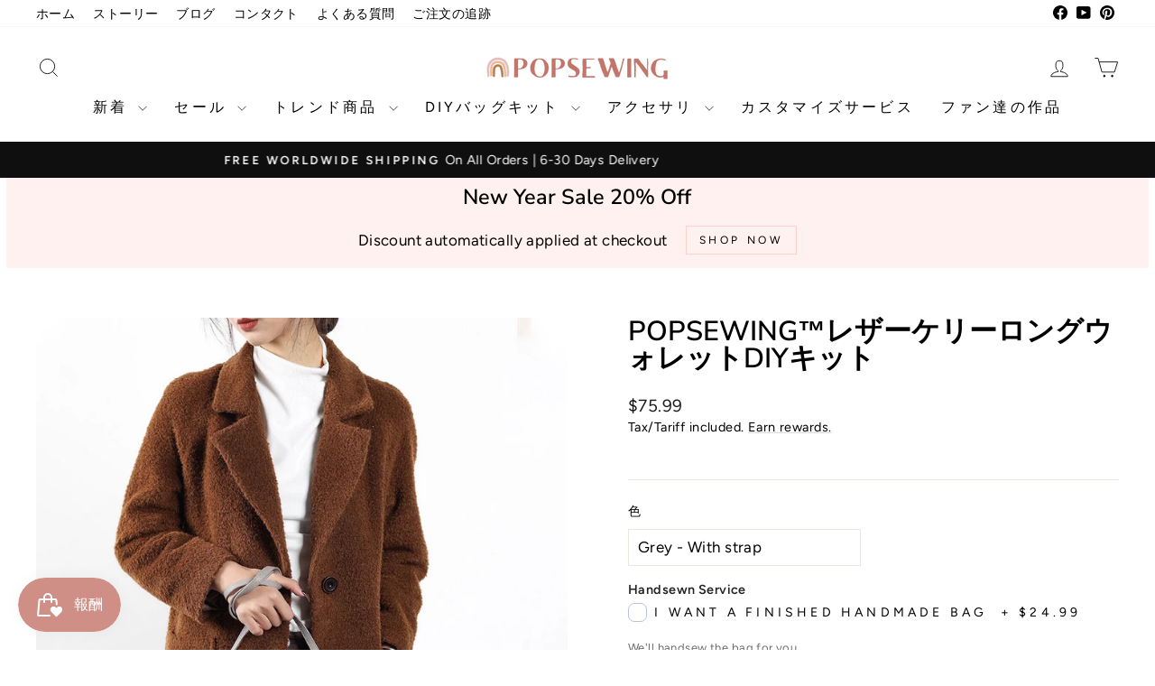

--- FILE ---
content_type: text/html; charset=utf-8
request_url: https://jp.popsewing.com/collections/recommend/products/kelly-long-wallet
body_size: 73040
content:
<!doctype html>
<html class="no-js" lang="ja" dir="ltr">
<head>
  <meta charset="utf-8">
  <meta http-equiv="X-UA-Compatible" content="IE=edge,chrome=1">
  <meta name="viewport" content="width=device-width,initial-scale=1">
  <meta name="theme-color" content="#cf8f86">
  <link rel="canonical" href="https://jp.popsewing.com/products/kelly-long-wallet">
  <link rel="preconnect" href="https://cdn.shopify.com" crossorigin>
  <link rel="preconnect" href="https://fonts.shopifycdn.com" crossorigin>
  <link rel="dns-prefetch" href="https://productreviews.shopifycdn.com">
  <link rel="dns-prefetch" href="https://ajax.googleapis.com">
  <link rel="dns-prefetch" href="https://maps.googleapis.com">
  <link rel="dns-prefetch" href="https://maps.gstatic.com"><link rel="shortcut icon" href="//jp.popsewing.com/cdn/shop/files/popsewing-new-slogan-2_32x32.png?v=1648204652" type="image/png" /><title>ケリーウォレットDIYキット女性用レッドレザーロングウォレット＆財布
&ndash; POPSEWING®
</title>
<meta name="description" content="家で財布を作ったことはありますか？このインスピレーションを得たケリーウォレットDIYキットは、クラシックな赤い色の本革を使用しています。ここであなたの手作りの財布を試してみてください。 🔥"><meta property="og:site_name" content="POPSEWING®">
  <meta property="og:url" content="https://jp.popsewing.com/products/kelly-long-wallet">
  <meta property="og:title" content="POPSEWING™レザーケリーロングウォレットDIYキット">
  <meta property="og:type" content="product">
  <meta property="og:description" content="家で財布を作ったことはありますか？このインスピレーションを得たケリーウォレットDIYキットは、クラシックな赤い色の本革を使用しています。ここであなたの手作りの財布を試してみてください。 🔥"><meta property="og:image" content="http://jp.popsewing.com/cdn/shop/products/Kelly-wallet-19.jpg?v=1663643723">
    <meta property="og:image:secure_url" content="https://jp.popsewing.com/cdn/shop/products/Kelly-wallet-19.jpg?v=1663643723">
    <meta property="og:image:width" content="1140">
    <meta property="og:image:height" content="1140"><meta name="twitter:site" content="@">
  <meta name="twitter:card" content="summary_large_image">
  <meta name="twitter:title" content="POPSEWING™レザーケリーロングウォレットDIYキット">
  <meta name="twitter:description" content="家で財布を作ったことはありますか？このインスピレーションを得たケリーウォレットDIYキットは、クラシックな赤い色の本革を使用しています。ここであなたの手作りの財布を試してみてください。 🔥">
<style data-shopify>@font-face {
  font-family: "Nunito Sans";
  font-weight: 600;
  font-style: normal;
  font-display: swap;
  src: url("//jp.popsewing.com/cdn/fonts/nunito_sans/nunitosans_n6.6e9464eba570101a53130c8130a9e17a8eb55c21.woff2") format("woff2"),
       url("//jp.popsewing.com/cdn/fonts/nunito_sans/nunitosans_n6.25a0ac0c0a8a26038c7787054dd6058dfbc20fa8.woff") format("woff");
}

  @font-face {
  font-family: Figtree;
  font-weight: 400;
  font-style: normal;
  font-display: swap;
  src: url("//jp.popsewing.com/cdn/fonts/figtree/figtree_n4.3c0838aba1701047e60be6a99a1b0a40ce9b8419.woff2") format("woff2"),
       url("//jp.popsewing.com/cdn/fonts/figtree/figtree_n4.c0575d1db21fc3821f17fd6617d3dee552312137.woff") format("woff");
}


  @font-face {
  font-family: Figtree;
  font-weight: 600;
  font-style: normal;
  font-display: swap;
  src: url("//jp.popsewing.com/cdn/fonts/figtree/figtree_n6.9d1ea52bb49a0a86cfd1b0383d00f83d3fcc14de.woff2") format("woff2"),
       url("//jp.popsewing.com/cdn/fonts/figtree/figtree_n6.f0fcdea525a0e47b2ae4ab645832a8e8a96d31d3.woff") format("woff");
}

  @font-face {
  font-family: Figtree;
  font-weight: 400;
  font-style: italic;
  font-display: swap;
  src: url("//jp.popsewing.com/cdn/fonts/figtree/figtree_i4.89f7a4275c064845c304a4cf8a4a586060656db2.woff2") format("woff2"),
       url("//jp.popsewing.com/cdn/fonts/figtree/figtree_i4.6f955aaaafc55a22ffc1f32ecf3756859a5ad3e2.woff") format("woff");
}

  @font-face {
  font-family: Figtree;
  font-weight: 600;
  font-style: italic;
  font-display: swap;
  src: url("//jp.popsewing.com/cdn/fonts/figtree/figtree_i6.702baae75738b446cfbed6ac0d60cab7b21e61ba.woff2") format("woff2"),
       url("//jp.popsewing.com/cdn/fonts/figtree/figtree_i6.6b8dc40d16c9905d29525156e284509f871ce8f9.woff") format("woff");
}

</style><link href="//jp.popsewing.com/cdn/shop/t/32/assets/theme.css?v=93626464380700918791747055635" rel="stylesheet" type="text/css" media="all" />
<style data-shopify>:root {
    --typeHeaderPrimary: "Nunito Sans";
    --typeHeaderFallback: sans-serif;
    --typeHeaderSize: 36px;
    --typeHeaderWeight: 600;
    --typeHeaderLineHeight: 1;
    --typeHeaderSpacing: 0.0em;

    --typeBasePrimary:Figtree;
    --typeBaseFallback:sans-serif;
    --typeBaseSize: 17px;
    --typeBaseWeight: 400;
    --typeBaseSpacing: 0.025em;
    --typeBaseLineHeight: 1.4;
    --typeBaselineHeightMinus01: 1.3;

    --typeCollectionTitle: 20px;

    --iconWeight: 2px;
    --iconLinecaps: miter;

    
        --buttonRadius: 0;
    

    --colorGridOverlayOpacity: 0.1;
    --colorAnnouncement: #0f0f0f;
    --colorAnnouncementText: #ffffff;

    --colorBody: #ffffff;
    --colorBodyAlpha05: rgba(255, 255, 255, 0.05);
    --colorBodyDim: #f2f2f2;
    --colorBodyLightDim: #fafafa;
    --colorBodyMediumDim: #f5f5f5;


    --colorBorder: #e8e8e1;

    --colorBtnPrimary: #cf8f86;
    --colorBtnPrimaryLight: #ddb1ab;
    --colorBtnPrimaryDim: #c87e74;
    --colorBtnPrimaryText: #ffffff;

    --colorCartDot: #ff4f33;

    --colorDrawers: #ffffff;
    --colorDrawersDim: #f2f2f2;
    --colorDrawerBorder: #e8e8e1;
    --colorDrawerText: #000000;
    --colorDrawerTextDark: #000000;
    --colorDrawerButton: #111111;
    --colorDrawerButtonText: #ffffff;

    --colorFooter: #ffffff;
    --colorFooterText: #000000;
    --colorFooterTextAlpha01: #000000;

    --colorGridOverlay: #000000;
    --colorGridOverlayOpacity: 0.1;

    --colorHeaderTextAlpha01: rgba(0, 0, 0, 0.1);

    --colorHeroText: #ffffff;

    --colorSmallImageBg: #ffffff;
    --colorLargeImageBg: #0f0f0f;

    --colorImageOverlay: #000000;
    --colorImageOverlayOpacity: 0.1;
    --colorImageOverlayTextShadow: 0.2;

    --colorLink: #000000;

    --colorModalBg: rgba(230, 230, 230, 0.6);

    --colorNav: #ffffff;
    --colorNavText: #000000;

    --colorPrice: #1c1d1d;

    --colorSaleTag: #1c1d1d;
    --colorSaleTagText: #ffffff;

    --colorTextBody: #000000;
    --colorTextBodyAlpha015: rgba(0, 0, 0, 0.15);
    --colorTextBodyAlpha005: rgba(0, 0, 0, 0.05);
    --colorTextBodyAlpha008: rgba(0, 0, 0, 0.08);
    --colorTextSavings: #C20000;

    --urlIcoSelect: url(//jp.popsewing.com/cdn/shop/t/32/assets/ico-select.svg);
    --urlIcoSelectFooter: url(//jp.popsewing.com/cdn/shop/t/32/assets/ico-select-footer.svg);
    --urlIcoSelectWhite: url(//jp.popsewing.com/cdn/shop/t/32/assets/ico-select-white.svg);

    --grid-gutter: 17px;
    --drawer-gutter: 20px;

    --sizeChartMargin: 25px 0;
    --sizeChartIconMargin: 5px;

    --newsletterReminderPadding: 40px;

    /*Shop Pay Installments*/
    --color-body-text: #000000;
    --color-body: #ffffff;
    --color-bg: #ffffff;
    }

    .placeholder-content {
    background-image: linear-gradient(100deg, #ffffff 40%, #f7f7f7 63%, #ffffff 79%);
    }</style><script>
    document.documentElement.className = document.documentElement.className.replace('no-js', 'js');

    window.theme = window.theme || {};
    theme.routes = {
      home: "/",
      cart: "/cart.js",
      cartPage: "/cart",
      cartAdd: "/cart/add.js",
      cartChange: "/cart/change.js",
      search: "/search",
      predictiveSearch: "/search/suggest"
    };
    theme.strings = {
      soldOut: "Sold Out",
      unavailable: "Unavailable",
      inStockLabel: "In stock, ready to ship",
      oneStockLabel: "Low stock - [count] item left",
      otherStockLabel: "Low stock - [count] items left",
      willNotShipUntil: "Ready to ship [date]",
      willBeInStockAfter: "Back in stock [date]",
      waitingForStock: "Backordered, shipping soon",
      savePrice: "Save [saved_amount]",
      cartEmpty: "Your cart is currently empty.",
      cartTermsConfirmation: "You must agree with the terms and conditions of sales to check out",
      searchCollections: "Collections",
      searchPages: "Pages",
      searchArticles: "Articles",
      productFrom: "from ",
      maxQuantity: "You can only have [quantity] of [title] in your cart."
    };
    theme.settings = {
      cartType: "drawer",
      isCustomerTemplate: false,
      moneyFormat: "\u003cspan class=transcy-money\u003e${{amount}}\u003c\/span\u003e",
      saveType: "dollar",
      productImageSize: "square",
      productImageCover: false,
      predictiveSearch: true,
      predictiveSearchType: null,
      predictiveSearchVendor: false,
      predictiveSearchPrice: false,
      quickView: true,
      themeName: 'Impulse',
      themeVersion: "7.6.2"
    };
  </script>

  <script>window.performance && window.performance.mark && window.performance.mark('shopify.content_for_header.start');</script><meta name="google-site-verification" content="0O3AB-H2YMXjPwqkwgQdPPeC31rEnviV0GXxBNqIi7A">
<meta name="google-site-verification" content="Sn-x8PzKp9DW_RHEOiHjMWZibO_rM0KeIJqEIcRw-lU">
<meta id="shopify-digital-wallet" name="shopify-digital-wallet" content="/56081776795/digital_wallets/dialog">
<meta name="shopify-checkout-api-token" content="85b3315f9df86e002371214dc85519c8">
<meta id="in-context-paypal-metadata" data-shop-id="56081776795" data-venmo-supported="false" data-environment="production" data-locale="ja_JP" data-paypal-v4="true" data-currency="USD">
<link rel="alternate" hreflang="x-default" href="https://popsewing.com/products/kelly-long-wallet">
<link rel="alternate" hreflang="en" href="https://popsewing.com/products/kelly-long-wallet">
<link rel="alternate" hreflang="ja-JP" href="https://jp.popsewing.com/products/kelly-long-wallet">
<link rel="alternate" hreflang="en-TW" href="https://tw.popsewing.com/products/kelly-long-wallet">
<link rel="alternate" type="application/json+oembed" href="https://jp.popsewing.com/products/kelly-long-wallet.oembed">
<script async="async" src="/checkouts/internal/preloads.js?locale=ja-JP"></script>
<script id="shopify-features" type="application/json">{"accessToken":"85b3315f9df86e002371214dc85519c8","betas":["rich-media-storefront-analytics"],"domain":"jp.popsewing.com","predictiveSearch":true,"shopId":56081776795,"locale":"ja"}</script>
<script>var Shopify = Shopify || {};
Shopify.shop = "popsewing.myshopify.com";
Shopify.locale = "ja";
Shopify.currency = {"active":"USD","rate":"1.0"};
Shopify.country = "JP";
Shopify.theme = {"name":"Sales 7.6.2","id":151456186588,"schema_name":"Impulse","schema_version":"7.6.2","theme_store_id":857,"role":"main"};
Shopify.theme.handle = "null";
Shopify.theme.style = {"id":null,"handle":null};
Shopify.cdnHost = "jp.popsewing.com/cdn";
Shopify.routes = Shopify.routes || {};
Shopify.routes.root = "/";</script>
<script type="module">!function(o){(o.Shopify=o.Shopify||{}).modules=!0}(window);</script>
<script>!function(o){function n(){var o=[];function n(){o.push(Array.prototype.slice.apply(arguments))}return n.q=o,n}var t=o.Shopify=o.Shopify||{};t.loadFeatures=n(),t.autoloadFeatures=n()}(window);</script>
<script id="shop-js-analytics" type="application/json">{"pageType":"product"}</script>
<script defer="defer" async type="module" src="//jp.popsewing.com/cdn/shopifycloud/shop-js/modules/v2/client.init-shop-cart-sync_0MstufBG.ja.esm.js"></script>
<script defer="defer" async type="module" src="//jp.popsewing.com/cdn/shopifycloud/shop-js/modules/v2/chunk.common_jll-23Z1.esm.js"></script>
<script defer="defer" async type="module" src="//jp.popsewing.com/cdn/shopifycloud/shop-js/modules/v2/chunk.modal_HXih6-AF.esm.js"></script>
<script type="module">
  await import("//jp.popsewing.com/cdn/shopifycloud/shop-js/modules/v2/client.init-shop-cart-sync_0MstufBG.ja.esm.js");
await import("//jp.popsewing.com/cdn/shopifycloud/shop-js/modules/v2/chunk.common_jll-23Z1.esm.js");
await import("//jp.popsewing.com/cdn/shopifycloud/shop-js/modules/v2/chunk.modal_HXih6-AF.esm.js");

  window.Shopify.SignInWithShop?.initShopCartSync?.({"fedCMEnabled":true,"windoidEnabled":true});

</script>
<script>(function() {
  var isLoaded = false;
  function asyncLoad() {
    if (isLoaded) return;
    isLoaded = true;
    var urls = ["https:\/\/js.smile.io\/v1\/smile-shopify.js?shop=popsewing.myshopify.com","\/\/swymv3starter-01.azureedge.net\/code\/swym-shopify.js?shop=popsewing.myshopify.com","https:\/\/reconvert-cdn.com\/assets\/js\/store_reconvert_node.js?shop=popsewing.myshopify.com","https:\/\/ecommplugins-scripts.trustpilot.com\/v2.1\/js\/header.min.js?settings=eyJrZXkiOiJmenR4RDdtSTY5RnV1VDdQIiwicyI6Im5vbmUifQ==\u0026v=2.5\u0026shop=popsewing.myshopify.com","https:\/\/ecommplugins-trustboxsettings.trustpilot.com\/popsewing.myshopify.com.js?settings=1668352032270\u0026shop=popsewing.myshopify.com","https:\/\/widget.trustpilot.com\/bootstrap\/v5\/tp.widget.sync.bootstrap.min.js?shop=popsewing.myshopify.com","https:\/\/widget.trustpilot.com\/bootstrap\/v5\/tp.widget.sync.bootstrap.min.js?shop=popsewing.myshopify.com","https:\/\/widget.trustpilot.com\/bootstrap\/v5\/tp.widget.sync.bootstrap.min.js?shop=popsewing.myshopify.com","https:\/\/widget.trustpilot.com\/bootstrap\/v5\/tp.widget.sync.bootstrap.min.js?shop=popsewing.myshopify.com","https:\/\/widget.trustpilot.com\/bootstrap\/v5\/tp.widget.sync.bootstrap.min.js?shop=popsewing.myshopify.com","https:\/\/cdn.fbrw.reputon.com\/assets\/widget.js?shop=popsewing.myshopify.com","https:\/\/cdn.rebuyengine.com\/onsite\/js\/rebuy.js?shop=popsewing.myshopify.com","https:\/\/cdn.rebuyengine.com\/onsite\/js\/rebuy.js?shop=popsewing.myshopify.com","https:\/\/cdn.rebuyengine.com\/onsite\/js\/rebuy.js?shop=popsewing.myshopify.com"];
    for (var i = 0; i < urls.length; i++) {
      var s = document.createElement('script');
      s.type = 'text/javascript';
      s.async = true;
      s.src = urls[i];
      var x = document.getElementsByTagName('script')[0];
      x.parentNode.insertBefore(s, x);
    }
  };
  if(window.attachEvent) {
    window.attachEvent('onload', asyncLoad);
  } else {
    window.addEventListener('load', asyncLoad, false);
  }
})();</script>
<script id="__st">var __st={"a":56081776795,"offset":-28800,"reqid":"4784e58a-30c0-4399-b84f-2d0ae2046cd1-1769184354","pageurl":"jp.popsewing.com\/collections\/recommend\/products\/kelly-long-wallet","u":"dc58697036d2","p":"product","rtyp":"product","rid":7546811220188};</script>
<script>window.ShopifyPaypalV4VisibilityTracking = true;</script>
<script id="captcha-bootstrap">!function(){'use strict';const t='contact',e='account',n='new_comment',o=[[t,t],['blogs',n],['comments',n],[t,'customer']],c=[[e,'customer_login'],[e,'guest_login'],[e,'recover_customer_password'],[e,'create_customer']],r=t=>t.map((([t,e])=>`form[action*='/${t}']:not([data-nocaptcha='true']) input[name='form_type'][value='${e}']`)).join(','),a=t=>()=>t?[...document.querySelectorAll(t)].map((t=>t.form)):[];function s(){const t=[...o],e=r(t);return a(e)}const i='password',u='form_key',d=['recaptcha-v3-token','g-recaptcha-response','h-captcha-response',i],f=()=>{try{return window.sessionStorage}catch{return}},m='__shopify_v',_=t=>t.elements[u];function p(t,e,n=!1){try{const o=window.sessionStorage,c=JSON.parse(o.getItem(e)),{data:r}=function(t){const{data:e,action:n}=t;return t[m]||n?{data:e,action:n}:{data:t,action:n}}(c);for(const[e,n]of Object.entries(r))t.elements[e]&&(t.elements[e].value=n);n&&o.removeItem(e)}catch(o){console.error('form repopulation failed',{error:o})}}const l='form_type',E='cptcha';function T(t){t.dataset[E]=!0}const w=window,h=w.document,L='Shopify',v='ce_forms',y='captcha';let A=!1;((t,e)=>{const n=(g='f06e6c50-85a8-45c8-87d0-21a2b65856fe',I='https://cdn.shopify.com/shopifycloud/storefront-forms-hcaptcha/ce_storefront_forms_captcha_hcaptcha.v1.5.2.iife.js',D={infoText:'hCaptchaによる保護',privacyText:'プライバシー',termsText:'利用規約'},(t,e,n)=>{const o=w[L][v],c=o.bindForm;if(c)return c(t,g,e,D).then(n);var r;o.q.push([[t,g,e,D],n]),r=I,A||(h.body.append(Object.assign(h.createElement('script'),{id:'captcha-provider',async:!0,src:r})),A=!0)});var g,I,D;w[L]=w[L]||{},w[L][v]=w[L][v]||{},w[L][v].q=[],w[L][y]=w[L][y]||{},w[L][y].protect=function(t,e){n(t,void 0,e),T(t)},Object.freeze(w[L][y]),function(t,e,n,w,h,L){const[v,y,A,g]=function(t,e,n){const i=e?o:[],u=t?c:[],d=[...i,...u],f=r(d),m=r(i),_=r(d.filter((([t,e])=>n.includes(e))));return[a(f),a(m),a(_),s()]}(w,h,L),I=t=>{const e=t.target;return e instanceof HTMLFormElement?e:e&&e.form},D=t=>v().includes(t);t.addEventListener('submit',(t=>{const e=I(t);if(!e)return;const n=D(e)&&!e.dataset.hcaptchaBound&&!e.dataset.recaptchaBound,o=_(e),c=g().includes(e)&&(!o||!o.value);(n||c)&&t.preventDefault(),c&&!n&&(function(t){try{if(!f())return;!function(t){const e=f();if(!e)return;const n=_(t);if(!n)return;const o=n.value;o&&e.removeItem(o)}(t);const e=Array.from(Array(32),(()=>Math.random().toString(36)[2])).join('');!function(t,e){_(t)||t.append(Object.assign(document.createElement('input'),{type:'hidden',name:u})),t.elements[u].value=e}(t,e),function(t,e){const n=f();if(!n)return;const o=[...t.querySelectorAll(`input[type='${i}']`)].map((({name:t})=>t)),c=[...d,...o],r={};for(const[a,s]of new FormData(t).entries())c.includes(a)||(r[a]=s);n.setItem(e,JSON.stringify({[m]:1,action:t.action,data:r}))}(t,e)}catch(e){console.error('failed to persist form',e)}}(e),e.submit())}));const S=(t,e)=>{t&&!t.dataset[E]&&(n(t,e.some((e=>e===t))),T(t))};for(const o of['focusin','change'])t.addEventListener(o,(t=>{const e=I(t);D(e)&&S(e,y())}));const B=e.get('form_key'),M=e.get(l),P=B&&M;t.addEventListener('DOMContentLoaded',(()=>{const t=y();if(P)for(const e of t)e.elements[l].value===M&&p(e,B);[...new Set([...A(),...v().filter((t=>'true'===t.dataset.shopifyCaptcha))])].forEach((e=>S(e,t)))}))}(h,new URLSearchParams(w.location.search),n,t,e,['guest_login'])})(!0,!0)}();</script>
<script integrity="sha256-4kQ18oKyAcykRKYeNunJcIwy7WH5gtpwJnB7kiuLZ1E=" data-source-attribution="shopify.loadfeatures" defer="defer" src="//jp.popsewing.com/cdn/shopifycloud/storefront/assets/storefront/load_feature-a0a9edcb.js" crossorigin="anonymous"></script>
<script data-source-attribution="shopify.dynamic_checkout.dynamic.init">var Shopify=Shopify||{};Shopify.PaymentButton=Shopify.PaymentButton||{isStorefrontPortableWallets:!0,init:function(){window.Shopify.PaymentButton.init=function(){};var t=document.createElement("script");t.src="https://jp.popsewing.com/cdn/shopifycloud/portable-wallets/latest/portable-wallets.ja.js",t.type="module",document.head.appendChild(t)}};
</script>
<script data-source-attribution="shopify.dynamic_checkout.buyer_consent">
  function portableWalletsHideBuyerConsent(e){var t=document.getElementById("shopify-buyer-consent"),n=document.getElementById("shopify-subscription-policy-button");t&&n&&(t.classList.add("hidden"),t.setAttribute("aria-hidden","true"),n.removeEventListener("click",e))}function portableWalletsShowBuyerConsent(e){var t=document.getElementById("shopify-buyer-consent"),n=document.getElementById("shopify-subscription-policy-button");t&&n&&(t.classList.remove("hidden"),t.removeAttribute("aria-hidden"),n.addEventListener("click",e))}window.Shopify?.PaymentButton&&(window.Shopify.PaymentButton.hideBuyerConsent=portableWalletsHideBuyerConsent,window.Shopify.PaymentButton.showBuyerConsent=portableWalletsShowBuyerConsent);
</script>
<script>
  function portableWalletsCleanup(e){e&&e.src&&console.error("Failed to load portable wallets script "+e.src);var t=document.querySelectorAll("shopify-accelerated-checkout .shopify-payment-button__skeleton, shopify-accelerated-checkout-cart .wallet-cart-button__skeleton"),e=document.getElementById("shopify-buyer-consent");for(let e=0;e<t.length;e++)t[e].remove();e&&e.remove()}function portableWalletsNotLoadedAsModule(e){e instanceof ErrorEvent&&"string"==typeof e.message&&e.message.includes("import.meta")&&"string"==typeof e.filename&&e.filename.includes("portable-wallets")&&(window.removeEventListener("error",portableWalletsNotLoadedAsModule),window.Shopify.PaymentButton.failedToLoad=e,"loading"===document.readyState?document.addEventListener("DOMContentLoaded",window.Shopify.PaymentButton.init):window.Shopify.PaymentButton.init())}window.addEventListener("error",portableWalletsNotLoadedAsModule);
</script>

<script type="module" src="https://jp.popsewing.com/cdn/shopifycloud/portable-wallets/latest/portable-wallets.ja.js" onError="portableWalletsCleanup(this)" crossorigin="anonymous"></script>
<script nomodule>
  document.addEventListener("DOMContentLoaded", portableWalletsCleanup);
</script>

<link id="shopify-accelerated-checkout-styles" rel="stylesheet" media="screen" href="https://jp.popsewing.com/cdn/shopifycloud/portable-wallets/latest/accelerated-checkout-backwards-compat.css" crossorigin="anonymous">
<style id="shopify-accelerated-checkout-cart">
        #shopify-buyer-consent {
  margin-top: 1em;
  display: inline-block;
  width: 100%;
}

#shopify-buyer-consent.hidden {
  display: none;
}

#shopify-subscription-policy-button {
  background: none;
  border: none;
  padding: 0;
  text-decoration: underline;
  font-size: inherit;
  cursor: pointer;
}

#shopify-subscription-policy-button::before {
  box-shadow: none;
}

      </style>

<script>window.performance && window.performance.mark && window.performance.mark('shopify.content_for_header.end');</script>

  <!-- BEGIN MerchantWidget Code -->
  <script id='merchantWidgetScript'
          src="https://www.gstatic.com/shopping/merchant/merchantwidget.js"
          defer>
  </script>
  <script type="text/javascript">
    merchantWidgetScript.addEventListener('load', function () {
      merchantwidget.start({
       position: 'RIGHT_BOTTOM'
     });
    });
  </script>
  <!-- END MerchantWidget Code -->

  <script src="//jp.popsewing.com/cdn/shop/t/32/assets/vendor-scripts-v11.js" defer="defer"></script><script src="//jp.popsewing.com/cdn/shop/t/32/assets/theme.js?v=22325264162658116151747055619" defer="defer"></script>
<!-- BEGIN app block: shopify://apps/ymq-product-options-variants/blocks/app-embed/86b91121-1f62-4e27-9812-b70a823eb918 -->
    <!-- BEGIN app snippet: option.v1 --><script>
    function before_page_load_function(e,t=!1){var o=[],n=!1;if(e.items.forEach((e=>{e.properties&&(e.properties.hasOwnProperty("_YmqOptionVariant")||e.properties.hasOwnProperty("_YmqItemHide"))?(n=!0,o.push(0)):o.push(e.quantity)})),n){if(t)(t=document.createElement("style")).id="before-page-load-dom",t.type="text/css",t.innerHTML="html::before{content: ' ';width: 100%;height: 100%;background-color: #fff;position: fixed;top: 0;left: 0;z-index: 999999;display:block !important;}",document.getElementsByTagName("html").item(0).appendChild(t);fetch(`/cart/update.js?timestamp=${Date.now()}`,{method:"POST",headers:{"Content-Type":"application/json"},body:JSON.stringify({updates:o})}).then((e=>e.json())).then((e=>{location.reload()})).catch((e=>{t&&document.getElementById("before-page-load-dom").remove()}))}}before_page_load_function({"note":null,"attributes":{},"original_total_price":0,"total_price":0,"total_discount":0,"total_weight":0.0,"item_count":0,"items":[],"requires_shipping":false,"currency":"USD","items_subtotal_price":0,"cart_level_discount_applications":[],"checkout_charge_amount":0},!0),fetch(`/cart.js?timestamp=${Date.now()}`,{method:"GET"}).then((e=>e.json())).then((e=>{before_page_load_function(e)}));
</script>


	<style id="ymq-checkout-button-protect">
		[name="checkout"],[name="chekout"], a[href^="/checkout"], a[href="/account/login"].cart__submit, button[type="submit"].btn-order, a.btn.cart__checkout, a.cart__submit, .wc-proceed-to-checkout button, #cart_form .buttons .btn-primary, .ymq-checkout-button{
        	pointer-events: none;
        }
	</style>
	<script>
		function ymq_ready(fn){
			if(document.addEventListener){
				document.addEventListener('DOMContentLoaded',function(){
					document.removeEventListener('DOMContentLoaded',arguments.callee,false);
					fn();
				},false);
			}else if(document.attachEvent){
				document.attachEvent('onreadystatechange',function(){
					if(document.readyState=='complete'){
						document.detachEvent('onreadystatechange',arguments.callee);
						fn();
					}
				});
			}
		}
		ymq_ready(() => {
			setTimeout(function() {
				var ymq_checkout_button_protect = document.getElementById("ymq-checkout-button-protect");
				ymq_checkout_button_protect.remove();
			}, 100);
		})
    </script> 


 

 

 

 










<link href='https://cdn.shopify.com/s/files/1/0411/8639/4277/t/11/assets/ymq-option.css?v=1.1' rel='stylesheet' type="text/css" media="all"> 

<link href='https://option.ymq.cool/option/bottom.css' rel='stylesheet' type="text/css" media="all"> 


<style id="ymq-jsstyle"></style> 

<style id="bndlr-loaded"></style>

<script data-asyncLoad="asyncLoad" data-mw4M5Ya3iFNARE4t="mw4M5Ya3iFNARE4t"> 

    window.bundlerLoaded = true;

	window.ymq_option = window.ymq_option || {}; 

	ymq_option.shop = `popsewing.myshopify.com`;
    
    ymq_option.version = 1; 

	ymq_option.token = `03a0cdefa54857b47abf24e369e1d32d33f45a0aa214566c4fbc982d9a9b9f48`; 

	ymq_option.timestamp = `1769184355`; 

	ymq_option.customer_id = ``; 

	ymq_option.page = `product`; 
    
    ymq_option.cart = {"note":null,"attributes":{},"original_total_price":0,"total_price":0,"total_discount":0,"total_weight":0.0,"item_count":0,"items":[],"requires_shipping":false,"currency":"USD","items_subtotal_price":0,"cart_level_discount_applications":[],"checkout_charge_amount":0};

    ymq_option.country = {
        iso_code: `JP`,
        currency: `USD`,
        name: `日本`
    };
    

	ymq_option.ymq_option_branding = {}; 
	  
		ymq_option.ymq_option_branding = {"button":{"--button-border-color":"#6D6D6D","--button-border-checked-color":"#6D6D6D","--button-border-disabled-color":"#6D6D6D","--button-background-color":"#F8F8F8","--button-background-checked-color":"#6D6D6D","--button-background-disabled-color":"#F8F8F8","--button-font-color":"#6D6D6D","--button-font-checked-color":"#F8F8F8","--button-font-disabled-color":"#CCCCCC","--button-margin-u-d":"4","--button-margin-l-r":"4","--button-padding-u-d":"8","--button-padding-l-r":"16","--button-font-size":"14","--button-line-height":"20","--button-border-radius":"0"},"radio":{"--radio-border-color":"#BBC1E1","--radio-border-checked-color":"#BBC1E1","--radio-border-disabled-color":"#BBC1E1","--radio-border-hover-color":"#BBC1E1","--radio-background-color":"#FFFFFF","--radio-background-checked-color":"#CF8F86","--radio-background-disabled-color":"#E1E6F9","--radio-background-hover-color":"#FFFFFF","--radio-inner-color":"#E1E6F9","--radio-inner-checked-color":"#FFFFFF","--radio-inner-disabled-color":"#FFFFFF"},"input":{"--input-background-checked-color":"#FFFFFF","--input-background-color":"#FFFFFF","--input-border-checked-color":"#000000","--input-border-color":"#000000","--input-font-checked-color":"#000000","--input-font-color":"#000000","--input-border-radius":"0","--input-font-size":"14","--input-padding-l-r":"16","--input-padding-u-d":"9","--input-width":"100","--input-max-width":"400"},"select":{"--select-border-color":"#000000","--select-border-checked-color":"#000000","--select-background-color":"#FFFFFF","--select-background-checked-color":"#FFFFFF","--select-font-color":"#000000","--select-font-checked-color":"#000000","--select-option-background-color":"#FFFFFF","--select-option-background-checked-color":"#F5F9FF","--select-option-background-disabled-color":"#FFFFFF","--select-option-font-color":"#000000","--select-option-font-checked-color":"#000000","--select-option-font-disabled-color":"#CCCCCC","--select-padding-u-d":"9","--select-padding-l-r":"16","--select-option-padding-u-d":"9","--select-option-padding-l-r":"16","--select-width":"100","--select-max-width":"400","--select-font-size":"14","--select-border-radius":"0"},"multiple":{"--multiple-background-color":"#F5F9FF","--multiple-font-color":"#000000","--multiple-padding-u-d":"2","--multiple-padding-l-r":"8","--multiple-font-size":"12","--multiple-border-radius":"0"},"img":{"--img-border-color":"#E1E1E1","--img-border-checked-color":"#000000","--img-border-disabled-color":"#000000","--img-width":"50","--img-height":"50","--img-margin-u-d":"2","--img-margin-l-r":"2","--img-border-radius":"4"},"upload":{"--upload-background-color":"#409EFF","--upload-font-color":"#FFFFFF","--upload-border-color":"#409EFF","--upload-padding-u-d":"12","--upload-padding-l-r":"20","--upload-font-size":"12","--upload-border-radius":"4"},"cart":{"--cart-border-color":"#000000","--buy-border-color":"#000000","--cart-border-hover-color":"#000000","--buy-border-hover-color":"#000000","--cart-background-color":"#000000","--buy-background-color":"#000000","--cart-background-hover-color":"#000000","--buy-background-hover-color":"#000000","--cart-font-color":"#FFFFFF","--buy-font-color":"#FFFFFF","--cart-font-hover-color":"#FFFFFF","--buy-font-hover-color":"#FFFFFF","--cart-padding-u-d":"12","--cart-padding-l-r":"16","--buy-padding-u-d":"12","--buy-padding-l-r":"16","--cart-margin-u-d":"4","--cart-margin-l-r":"0","--buy-margin-u-d":"4","--buy-margin-l-r":"0","--cart-width":"100","--cart-max-width":"800","--buy-width":"100","--buy-max-width":"800","--cart-font-size":"14","--cart-border-radius":"0","--buy-font-size":"14","--buy-border-radius":"0"},"quantity":{"--quantity-border-color":"#A6A3A3","--quantity-font-color":"#000000","--quantity-background-color":"#FFFFFF","--quantity-width":"150","--quantity-height":"40","--quantity-font-size":"14","--quantity-border-radius":"0"},"global":{"--global-title-color":"#232323","--global-help-color":"#6D6D6D","--global-error-color":"#DC3545","--global-title-font-size":"14.4","--global-help-font-size":"13","--global-error-font-size":"13","--global-title-margin-top":"0","--global-title-margin-bottom":"5","--global-title-margin-left":"0","--global-title-margin-right":"0","--global-help-margin-top":"5","--global-help-margin-bottom":"0","--global-help-margin-left":"0","--global-help-margin-right":"0","--global-error-margin-top":"5","--global-error-margin-bottom":"0","--global-error-margin-left":"0","--global-error-margin-right":"0","--global-margin-top":"0","--global-margin-bottom":"20","--global-margin-left":"0","--global-margin-right":"0"},"discount":{"--new-discount-normal-color":"#CF8F86","--new-discount-error-color":"#E94043","--new-discount-layout":"flex-end"},"lan":{"require":"This is a required field.","email":"Please enter a valid email address.","phone":"Please enter the correct phone.","number":"Please enter an number.","integer":"Please enter an integer.","min_char":"Please enter no less than %s characters.","max_char":"Please enter no more than %s characters.","max_s":"Please choose less than %s options.","min_s":"Please choose more than %s options.","total_s":"Please choose %s options.","min":"Please enter no less than %s.","max":"Please enter no more than %s.","currency":"USD","sold_out":"sold out","please_choose":"Please choose","add_to_cart":"ADD TO CART","buy_it_now":"BUY IT NOW","add_price_text":"Selection will add %s to the price","discount_code":"Discount code","application":"Apply","discount_error1":"Enter a valid discount code","discount_error2":"discount code isn't valid for the items in your cart"},"price":{"--price-border-color":"#6D6D6D","--price-background-color":"#F8F8F8","--price-font-color":"#6D6D6D","--price-price-font-color":"#CF8F86","--price-padding-u-d":"9","--price-padding-l-r":"16","--price-width":"100","--price-max-width":"400","--price-font-size":"14","--price-border-radius":"0"},"extra":{"is_show":"0","plan":1,"quantity-box":"0","price-value":"3,4,15,6,16,7","variant-original-margin-bottom":"15","strong-dorp-down":0,"radio-unchecked":1,"close-cart-rate":"1","automic-swatch-ajax":"1","img-option-bigger":1,"add-button-reload":"1","version":200,"img_cdn":"1","option_value_split":", ","variant-original":"1","virtual-tax":"1","discount":"0","id":"56081776795","sku-model":"0","with-main-sku":"0","source_name":"","simple_condition":"0","fbq-event":"1","wholesale-is-variant":"0","one-time-qty-1":"0","cart-qty-update":"0","min-max-new":"0","real-time-upload":"0","real-time-upload-free":"0","add-to-cart-form":"","min-max":"0","price-time":"0","main-product-with-properties":"0","child-item-action":"","is_small":"1","exclude-free-products":"0","options_list_show":"0","penny-variant":"","extra-charge":"","ajaxcart-product-type":"0","ajaxcart-modal":"0","trigger-ajaxcart-modal-show":"","add-cart-timeout":"50","qty-input-trigger":"0","variant-not-disabled":"0","variant-id-dom":"","add-cart-form-number":"0","product-price-in-product-page":"","product-compare-at-price-in-product-page":"","product-price-in-product-page-qty":"","product-compare-at-price-in-product-page-qty":"","hide-shopify-option":"","show-quantity":"","quantity-change":"","product-hide":"","product-show":"","product-add-to-cart":"","payment-button-hide":"","payment-button-hide-product":"","discount-before":"","cart-quantity-click-change":"","cart-quantity-change":"","check-out-button":"","variant-condition-label-class":"","variant-condition-value-parent-class":"","variant-condition-value-class":"","variant-condition-click-class":"","trigger-select":"","trigger-select-join":"","locale":"0","other-form-data":"0","bunow":"0","cart-ajax":"0","add-cart-url":"","theme-variant-class":"","theme-variant-class-no":"","add-cart-carry-currency":"1","extra-style-code":".ymq-fake-checkout-btn{width:100%;}","variant-id-from":"0","trigger-option-dom":"","qty-dis-qty":"0","show_wholesale_pricing_fixed":"1","tooltip_type":"none","build_buy_now":"","currency-install":"true","currency-load":"","currency-do":"true","currency-beforedo":"","currency-status":"true","currency-format":"","currency-init":"","before_init_product":"","before_init_cart":"","buildYmqDom_b":"","buildYmqDom_a":"","replaceDomPrice_b":"","replaceDomPrice_a":"if(!that.addedCartEvent){\r\n    that.intervalResult(100000000000,200,function () {\r\n        ymqJq('button[name=\"checkout\"]:not(.ymq-fake-checkout-btn)').each(function(){\r\n            if(!ymqJq(this).prev().hasClass('ymq-fake-checkout-btn')){\r\n                ymqJq(this).hide().before(`<div class=\"btn  ymq-fake-checkout-btn\">${ymqJq(this).html()}</div>`);\r\n            }\r\n            ymqJq(this).addClass('ymq-fake-checkout-btn');\r\n        })\r\n        return false;\r\n    });\r\n}","replaceDomPrice_b_all_time":"","buildFormData_b":"","buildFormData_a":"","ymqDiscountClick_b":"","ymqDiscountClick_a":"","doAddCart_before_validate":"","doAddCart_after_validate":"","doAddCart_before_getAjaxData":"","doAddCart_after_getAjaxData":"","doAddCart_success":"","doAddCart_error":"","doCheckout_before_checkoutqty":"","doCheckout_after_checkoutqty":"","doCheckout_before_getAjaxData":"","doCheckout_after_getAjaxData":"","doCheckout_success":"","doCheckout_error":"","make-sku":"1"}}; 
	 
        
    
    
    
        
        
        	ymq_option[`ymq_extra_0`] = {};
        
    
        
        
    
        
        
    
        
        
    
        
        
    
        
        
    
        
        
    
        
        
    
        
        
    
        
        
    
    

	 

		ymq_option.product = {"id":7546811220188,"title":"POPSEWING™レザーケリーロングウォレットDIYキット","handle":"kelly-long-wallet","description":"\u003ctranscy\u003e\u003ch3\u003e \u003cspan data-mce-fragment=\"1\"\u003e \u003cimg alt=\"DIY Leather Kits - Difficulty, Time Consuming, Type, Custom Service | POPSEWING™\" src=\"https:\/\/cdn.shopify.com\/s\/files\/1\/0560\/8177\/6795\/files\/B-2-5-H.png?v=1645701924\"\u003e \u003c\/span\u003e \u003c!-- h3--\u003e\n\u003c\/h3\u003e\u003ch3\u003e\u003cspan data-mce-fragment=\"1\"\u003e今すぐ家で自分の財布を作ってください\u003c\/span\u003e\u003c\/h3\u003e\n\u003cp\u003e自宅で財布を作りたいと思ったことはありませんか？ \u003cspan\u003e \u003c\/span\u003e \u003cspan data-mce-fragment=\"1\"\u003ePOPSEWING™DIY財布キットを使用すると、自分で財布を作るために必要なすべてのツールと手順を入手できます。新しい趣味に没頭してください-あなたが思うかもしれないように、革の仕事は難しく複雑ではありません。\u003c\/span\u003e \u003c!-- p--\u003e\n\u003c\/p\u003e\u003ch3\u003eこのケリーウォレットDIYキットについて\u003c\/h3\u003e\n\u003cp\u003eこのデザイナーウォレットは、トレンディなケリーロングウォレットからインスピレーションを得ており、高品質の\u003cspan\u003e本物の牛革\u003c\/span\u003e \u003cspan\u003eレザーが特徴です。赤い革のウォレットは日常的なデザインで、とてもクラシックで、あなたは目立ちます\u003c\/span\u003e\u003cspan data-mce-fragment=\"1\"\u003e。ケリーウォレットは、\u003cmeta charset=\"utf-8\"\u003e超軽量で、持ち運びが簡単な\u003cmeta charset=\"utf-8\"\u003e魅力に溢れ、デートやパーティーに最適です\u003c\/span\u003e。このDIYレザーウォレットキットは、クリスマス、誕生日、記念日へのプレゼントに最適です... \u003c!-- p--\u003e\n\u003c\/p\u003e\u003cp\u003e \u003cmeta charset=\"utf-8\"\u003e \u003cspan\u003eこのケリーロングウォレットに合うバッグもお探しの場合は、\u003ca style=\"color: rgb(255, 128, 0);\" title=\"Kelly Bag DIY Kit Top Grain Leather Handmade Handbag | POPSEWING\" href=\"https:\/\/jp.popsewing.com\/products\/kelly-bag\" target=\"_blank\"\u003eインスピレーションを得たケリーバッグ\u003c\/a\u003eをお見逃しなく。\u0026nbsp;\u003c\/span\u003e\u003cspan\u003eDIYキットを使用すると、手作りのケリーハンドバッグとバッグが可能になりますが、価格は手頃なので、手作りと裁縫の愛好家に最適です。\u003c\/span\u003e \u003c!-- p--\u003e\n\u003c\/p\u003e\u003cp\u003e \u003cmeta charset=\"utf-8\"\u003eレザーキットには、すばらしい手作りの財布を縫うためのすべてのツールが含まれています。さらに、名前やユニークなロゴを前面に追加できるカスタムウォレットをデザインすることもできます。愛のロゴ、スタンプを使って手作りしてみてください。 \u003cspan style=\"color: #ff8000;\"\u003e\u003ca style=\"color: #ff8000;\" title=\"Customized Design | Add Unique Designs To Your Bag\" href=\"https:\/\/jp.popsewing.com\/products\/customized-design\" data-mce-href=\"https:\/\/popsewing.com\/products\/customized-design\" target=\"_blank\"\u003eカスタマイズされたデザイン\u003c\/a\u003e\u003c\/span\u003eをクリックして詳細を確認するか、\u003cspan style=\"color: #ff8000;\"\u003e\u003ca style=\"color: #ff8000;\" title=\"Personalized Service | Customized Design Logo | Handsewn Service\" href=\"https:\/\/jp.popsewing.com\/collections\/personalized-service\" data-mce-href=\"https:\/\/popsewing.com\/collections\/personalized-service\" target=\"_blank\"\u003eパーソナライズされたサービス\u003c\/a\u003e\u003c\/span\u003eをご覧ください。よりインスピレーションを得た財布と財布をチェックしたい場合は、\u003ca title=\"Inspired Wallets | DIY Leather Wallet Kit | Genuine Cowhide Leather Purse DIY Kit\" href=\"https:\/\/jp.popsewing.com\/collections\/diy-purse\" target=\"_blank\"\u003e\u003cspan style=\"color: #ff8000;\" data-mce-fragment=\"1\" data-mce-style=\"color: #ff8000;\"\u003eインスピレーションを得た財布と財布\u003c\/span\u003e\u003c\/a\u003eにアクセスしてください。\u003cbr\u003e\u003cbr\u003e愛を買うことはできませんが、手作りの種類のものを買うことはできます同じこと。手作りのハンドバッグは、それぞれの手工芸品にユニークで意味のある壮大な物語があるので、あなたとあなたが愛した人への良い贈り物です。\u003c!-- p--\u003e\n\u003c\/p\u003e\u003ch3 data-mce-fragment=\"1\"\u003e \u003cspan data-mce-fragment=\"1\"\u003e \u003c\/span\u003e \u003c!-- h3--\u003e\n\u003c\/h3\u003e\u003ch3\u003e\n\u003cspan data-mce-fragment=\"1\"\u003e\u003c\/span\u003eケリーロングウォレットの製品情報\u003c\/h3\u003e\n\u003cp data-mce-fragment=\"1\"\u003e\u003cspan data-mce-fragment=\"1\"\u003e✪寸法\u003c\/span\u003e\u003cbr data-mce-fragment=\"1\"\u003e\u003cspan data-mce-fragment=\"1\"\u003eサイズの詳細：W：7.8インチ、H：4.5インチ、D：0.9インチ\u003c\/span\u003e \u003c!-- p--\u003e\n\u003cspan data-mce-fragment=\"1\"\u003e✪主な機能\u003c\/span\u003e\u003cbr data-mce-fragment=\"1\"\u003e\u003cspan data-mce-fragment=\"1\"\u003e着用方法：財布\/ハンドバッグ\u003c\/span\u003e \u003cbr data-mce-fragment=\"1\"\u003e \u003cspan data-mce-fragment=\"1\"\u003e素材：牛革\u003c\/span\u003e \u003cbr data-mce-fragment=\"1\"\u003e \u003cspan data-mce-fragment=\"1\"\u003eクロージャータイプ：ラッチ\u003c\/span\u003e \u003cbr data-mce-fragment=\"1\"\u003e\n\u003c\/p\u003e\u003cp data-mce-fragment=\"1\"\u003e \u003cspan data-mce-fragment=\"1\"\u003e内部構造：16個のカードスロット、3個のキャッシュポケット、2個のスライドポケット\u003c\/span\u003e \u003c!-- p--\u003e\n\u003cspan data-mce-fragment=\"1\"\u003e✪色\u003c\/span\u003e\u003cbr data-mce-fragment=\"1\"\u003e\u003cspan data-mce-fragment=\"1\"\u003e色分類：レッド\u003c\/span\u003e\u003cbr data-mce-fragment=\"1\"\u003e \u003cspan data-mce-fragment=\"1\"\u003eハードウェア色：金\u003c\/span\u003e \u003cbr data-mce-fragment=\"1\"\u003e \u003cspan data-mce-fragment=\"1\"\u003e裏地：革\u003c\/span\u003e\n\u003c\/p\u003e\u003c\/transcy\u003e","published_at":"2022-01-27T00:38:09-08:00","created_at":"2022-01-27T00:15:52-08:00","vendor":"POPSEWING™","type":"Wallet","tags":["Brand","Clearance Sale","Crossbody","Purse","Trending","Women"],"price":7599,"price_min":7599,"price_max":7599,"available":true,"price_varies":false,"compare_at_price":7000,"compare_at_price_min":7000,"compare_at_price_max":7000,"compare_at_price_varies":false,"variants":[{"id":43769733677276,"title":"Grey - With strap","option1":"Grey - With strap","option2":null,"option3":null,"sku":"BL2201DB891-Grey","requires_shipping":true,"taxable":false,"featured_image":{"id":36774279184604,"product_id":7546811220188,"position":9,"created_at":"2022-03-07T18:35:58-08:00","updated_at":"2024-01-02T23:26:48-08:00","alt":"DIY Leather Wallet Kit | Grey Leather Wallet Purse for Women Inspired Designer Kelly to Go Wallet - POPSEWING™","width":1140,"height":1140,"src":"\/\/jp.popsewing.com\/cdn\/shop\/products\/Kelly-wallet-13.jpg?v=1704266808","variant_ids":[43769733677276]},"available":true,"name":"POPSEWING™レザーケリーロングウォレットDIYキット - Grey - With strap","public_title":"Grey - With strap","options":["Grey - With strap"],"price":7599,"weight":300,"compare_at_price":7000,"inventory_management":null,"barcode":"","featured_media":{"alt":"DIY Leather Wallet Kit | Grey Leather Wallet Purse for Women Inspired Designer Kelly to Go Wallet - POPSEWING™","id":29333483880668,"position":9,"preview_image":{"aspect_ratio":1.0,"height":1140,"width":1140,"src":"\/\/jp.popsewing.com\/cdn\/shop\/products\/Kelly-wallet-13.jpg?v=1704266808"}},"requires_selling_plan":false,"selling_plan_allocations":[]},{"id":42410034987228,"title":"\u003ctranscy\u003eレッド\u003c\/transcy\u003e","option1":"\u003ctranscy\u003eレッド\u003c\/transcy\u003e","option2":null,"option3":null,"sku":"BL2201DB891-RED-S","requires_shipping":true,"taxable":false,"featured_image":{"id":36774310281436,"product_id":7546811220188,"position":17,"created_at":"2022-03-07T18:42:53-08:00","updated_at":"2022-09-19T20:15:23-07:00","alt":"DIY Leather Wallet Kit | Red Leather Wallet Purse for Women Inspired Designer Kelly to Go Wallet - POPSEWING™","width":1140,"height":1140,"src":"\/\/jp.popsewing.com\/cdn\/shop\/products\/Kelly-wallet-17.jpg?v=1663643723","variant_ids":[42410034987228]},"available":true,"name":"POPSEWING™レザーケリーロングウォレットDIYキット - \u003ctranscy\u003eレッド\u003c\/transcy\u003e","public_title":"\u003ctranscy\u003eレッド\u003c\/transcy\u003e","options":["\u003ctranscy\u003eレッド\u003c\/transcy\u003e"],"price":7599,"weight":300,"compare_at_price":7000,"inventory_management":null,"barcode":"729458798177","featured_media":{"alt":"DIY Leather Wallet Kit | Red Leather Wallet Purse for Women Inspired Designer Kelly to Go Wallet - POPSEWING™","id":29333515174108,"position":17,"preview_image":{"aspect_ratio":1.0,"height":1140,"width":1140,"src":"\/\/jp.popsewing.com\/cdn\/shop\/products\/Kelly-wallet-17.jpg?v=1663643723"}},"requires_selling_plan":false,"selling_plan_allocations":[]},{"id":43769738068188,"title":"Brown - With strap - Presell","option1":"Brown - With strap - Presell","option2":null,"option3":null,"sku":"BL2201DB891-Brown","requires_shipping":true,"taxable":false,"featured_image":{"id":36774279479516,"product_id":7546811220188,"position":13,"created_at":"2022-03-07T18:35:58-08:00","updated_at":"2024-01-02T23:26:48-08:00","alt":"DIY Leather Wallet Kit | Brown Leather Inspired Designer Kelly to Go Wallet - POPSEWING™","width":1140,"height":1140,"src":"\/\/jp.popsewing.com\/cdn\/shop\/products\/Kelly-wallet-16.jpg?v=1704266808","variant_ids":[43769738068188]},"available":true,"name":"POPSEWING™レザーケリーロングウォレットDIYキット - Brown - With strap - Presell","public_title":"Brown - With strap - Presell","options":["Brown - With strap - Presell"],"price":7599,"weight":300,"compare_at_price":7000,"inventory_management":null,"barcode":"","featured_media":{"alt":"DIY Leather Wallet Kit | Brown Leather Inspired Designer Kelly to Go Wallet - POPSEWING™","id":29333483978972,"position":13,"preview_image":{"aspect_ratio":1.0,"height":1140,"width":1140,"src":"\/\/jp.popsewing.com\/cdn\/shop\/products\/Kelly-wallet-16.jpg?v=1704266808"}},"requires_selling_plan":false,"selling_plan_allocations":[]},{"id":42707947356380,"title":"\u003ctranscy\u003eグレー\u003c\/transcy\u003e","option1":"\u003ctranscy\u003eグレー\u003c\/transcy\u003e","option2":null,"option3":null,"sku":"BL2201DB809-GREY","requires_shipping":true,"taxable":false,"featured_image":{"id":36812573376732,"product_id":7546811220188,"position":14,"created_at":"2022-03-14T19:19:18-07:00","updated_at":"2024-01-02T23:26:48-08:00","alt":"DIY Purse Kit | Grey Leather Wallet Purse for Women Inspired Designer Kelly to Go Wallet - POPSEWING™","width":1140,"height":1140,"src":"\/\/jp.popsewing.com\/cdn\/shop\/products\/Kelly-wallet-18.jpg?v=1704266808","variant_ids":[42707947356380]},"available":false,"name":"POPSEWING™レザーケリーロングウォレットDIYキット - \u003ctranscy\u003eグレー\u003c\/transcy\u003e","public_title":"\u003ctranscy\u003eグレー\u003c\/transcy\u003e","options":["\u003ctranscy\u003eグレー\u003c\/transcy\u003e"],"price":7599,"weight":300,"compare_at_price":7000,"inventory_management":"shopify","barcode":"","featured_media":{"alt":"DIY Purse Kit | Grey Leather Wallet Purse for Women Inspired Designer Kelly to Go Wallet - POPSEWING™","id":29372439757020,"position":14,"preview_image":{"aspect_ratio":1.0,"height":1140,"width":1140,"src":"\/\/jp.popsewing.com\/cdn\/shop\/products\/Kelly-wallet-18.jpg?v=1704266808"}},"requires_selling_plan":false,"selling_plan_allocations":[]},{"id":42707947389148,"title":"\u003ctranscy\u003eブラウン\u003c\/transcy\u003e","option1":"\u003ctranscy\u003eブラウン\u003c\/transcy\u003e","option2":null,"option3":null,"sku":"BL2201DB809-BR","requires_shipping":true,"taxable":false,"featured_image":{"id":36774279610588,"product_id":7546811220188,"position":10,"created_at":"2022-03-07T18:35:58-08:00","updated_at":"2024-01-02T23:26:48-08:00","alt":"DIY Leather Wallet Kit | Brown Leather Wallet Inspired Designer Kelly to Go Wallet - POPSEWING™","width":1140,"height":1140,"src":"\/\/jp.popsewing.com\/cdn\/shop\/products\/Kelly-wallet-11.jpg?v=1704266808","variant_ids":[42707947389148]},"available":false,"name":"POPSEWING™レザーケリーロングウォレットDIYキット - \u003ctranscy\u003eブラウン\u003c\/transcy\u003e","public_title":"\u003ctranscy\u003eブラウン\u003c\/transcy\u003e","options":["\u003ctranscy\u003eブラウン\u003c\/transcy\u003e"],"price":7599,"weight":300,"compare_at_price":7000,"inventory_management":"shopify","barcode":"","featured_media":{"alt":"DIY Leather Wallet Kit | Brown Leather Wallet Inspired Designer Kelly to Go Wallet - POPSEWING™","id":29333483815132,"position":10,"preview_image":{"aspect_ratio":1.0,"height":1140,"width":1140,"src":"\/\/jp.popsewing.com\/cdn\/shop\/products\/Kelly-wallet-11.jpg?v=1704266808"}},"requires_selling_plan":false,"selling_plan_allocations":[]},{"id":43805244227804,"title":"Red - No strap","option1":"Red - No strap","option2":null,"option3":null,"sku":"BL2201DB809-RE","requires_shipping":true,"taxable":false,"featured_image":{"id":36774279446748,"product_id":7546811220188,"position":12,"created_at":"2022-03-07T18:35:58-08:00","updated_at":"2024-01-02T23:26:48-08:00","alt":"DIY Leather Wallet Kit | Red Leather Wallet Purse for Women Inspired Designer Kelly to Go Wallet - POPSEWING™","width":1140,"height":1140,"src":"\/\/jp.popsewing.com\/cdn\/shop\/products\/Kelly-wallet-14.jpg?v=1704266808","variant_ids":[43805244227804]},"available":false,"name":"POPSEWING™レザーケリーロングウォレットDIYキット - Red - No strap","public_title":"Red - No strap","options":["Red - No strap"],"price":7599,"weight":300,"compare_at_price":7000,"inventory_management":"shopify","barcode":"","featured_media":{"alt":"DIY Leather Wallet Kit | Red Leather Wallet Purse for Women Inspired Designer Kelly to Go Wallet - POPSEWING™","id":29333483913436,"position":12,"preview_image":{"aspect_ratio":1.0,"height":1140,"width":1140,"src":"\/\/jp.popsewing.com\/cdn\/shop\/products\/Kelly-wallet-14.jpg?v=1704266808"}},"requires_selling_plan":false,"selling_plan_allocations":[]}],"images":["\/\/jp.popsewing.com\/cdn\/shop\/products\/Kelly-wallet-19.jpg?v=1663643723","\/\/jp.popsewing.com\/cdn\/shop\/products\/Kelly-wallet-20.jpg?v=1663643723","\/\/jp.popsewing.com\/cdn\/shop\/products\/Kelly-wallet-21.jpg?v=1663643723","\/\/jp.popsewing.com\/cdn\/shop\/products\/Kelly-wallet-10.jpg?v=1663643723","\/\/jp.popsewing.com\/cdn\/shop\/products\/Kelly-wallet-2.jpg?v=1663643723","\/\/jp.popsewing.com\/cdn\/shop\/products\/Kelly-wallet-3.jpg?v=1663643723","\/\/jp.popsewing.com\/cdn\/shop\/products\/Kelly-wallet-7.jpg?v=1663643723","\/\/jp.popsewing.com\/cdn\/shop\/products\/Kelly-wallet-12.jpg?v=1704266808","\/\/jp.popsewing.com\/cdn\/shop\/products\/Kelly-wallet-13.jpg?v=1704266808","\/\/jp.popsewing.com\/cdn\/shop\/products\/Kelly-wallet-11.jpg?v=1704266808","\/\/jp.popsewing.com\/cdn\/shop\/products\/Kelly-wallet-15.jpg?v=1704266808","\/\/jp.popsewing.com\/cdn\/shop\/products\/Kelly-wallet-14.jpg?v=1704266808","\/\/jp.popsewing.com\/cdn\/shop\/products\/Kelly-wallet-16.jpg?v=1704266808","\/\/jp.popsewing.com\/cdn\/shop\/products\/Kelly-wallet-18.jpg?v=1704266808","\/\/jp.popsewing.com\/cdn\/shop\/products\/Kelly-wallet-5.jpg?v=1704266808","\/\/jp.popsewing.com\/cdn\/shop\/products\/Kelly-wallet-4.jpg?v=1704266808","\/\/jp.popsewing.com\/cdn\/shop\/products\/Kelly-wallet-17.jpg?v=1663643723"],"featured_image":"\/\/jp.popsewing.com\/cdn\/shop\/products\/Kelly-wallet-19.jpg?v=1663643723","options":["色"],"media":[{"alt":"Inspired Kelly Long Wallet \u0026 Purse DIY Kit | DIY Crossbody Purse for Women - POPSEWING™","id":30453760557276,"position":1,"preview_image":{"aspect_ratio":1.0,"height":1140,"width":1140,"src":"\/\/jp.popsewing.com\/cdn\/shop\/products\/Kelly-wallet-19.jpg?v=1663643723"},"aspect_ratio":1.0,"height":1140,"media_type":"image","src":"\/\/jp.popsewing.com\/cdn\/shop\/products\/Kelly-wallet-19.jpg?v=1663643723","width":1140},{"alt":"Inspired Kelly Long Wallet \u0026 Purse DIY Kit | Handsewn Crossbody Purse - POPSEWING™","id":30453760590044,"position":2,"preview_image":{"aspect_ratio":1.0,"height":1140,"width":1140,"src":"\/\/jp.popsewing.com\/cdn\/shop\/products\/Kelly-wallet-20.jpg?v=1663643723"},"aspect_ratio":1.0,"height":1140,"media_type":"image","src":"\/\/jp.popsewing.com\/cdn\/shop\/products\/Kelly-wallet-20.jpg?v=1663643723","width":1140},{"alt":null,"id":30453760622812,"position":3,"preview_image":{"aspect_ratio":1.0,"height":1140,"width":1140,"src":"\/\/jp.popsewing.com\/cdn\/shop\/products\/Kelly-wallet-21.jpg?v=1663643723"},"aspect_ratio":1.0,"height":1140,"media_type":"image","src":"\/\/jp.popsewing.com\/cdn\/shop\/products\/Kelly-wallet-21.jpg?v=1663643723","width":1140},{"alt":"Women Long Wallet \u0026 Purse DIY Leather Wallet Kit Making Patterns","id":29281348944092,"position":4,"preview_image":{"aspect_ratio":1.0,"height":1140,"width":1140,"src":"\/\/jp.popsewing.com\/cdn\/shop\/products\/Kelly-wallet-10.jpg?v=1663643723"},"aspect_ratio":1.0,"height":1140,"media_type":"image","src":"\/\/jp.popsewing.com\/cdn\/shop\/products\/Kelly-wallet-10.jpg?v=1663643723","width":1140},{"alt":"POPSEWING™ Leather Kelly Long Wallet | Product Dimensions","id":29085071016156,"position":5,"preview_image":{"aspect_ratio":1.0,"height":1140,"width":1140,"src":"\/\/jp.popsewing.com\/cdn\/shop\/products\/Kelly-wallet-2.jpg?v=1663643723"},"aspect_ratio":1.0,"height":1140,"media_type":"image","src":"\/\/jp.popsewing.com\/cdn\/shop\/products\/Kelly-wallet-2.jpg?v=1663643723","width":1140},{"alt":"DIY Purse Making Kit | Red Leather Wallet Purse for Women Inspired Designer Kelly to Go Wallet Interior - POPSEWING™","id":29281235435740,"position":6,"preview_image":{"aspect_ratio":1.0,"height":1140,"width":1140,"src":"\/\/jp.popsewing.com\/cdn\/shop\/products\/Kelly-wallet-3.jpg?v=1663643723"},"aspect_ratio":1.0,"height":1140,"media_type":"image","src":"\/\/jp.popsewing.com\/cdn\/shop\/products\/Kelly-wallet-3.jpg?v=1663643723","width":1140},{"alt":"POPSEWING™ Leather Kelly Long Wallet Purse | Women Designer Leather Purse","id":29085071081692,"position":7,"preview_image":{"aspect_ratio":1.0,"height":1140,"width":1140,"src":"\/\/jp.popsewing.com\/cdn\/shop\/products\/Kelly-wallet-7.jpg?v=1663643723"},"aspect_ratio":1.0,"height":1140,"media_type":"image","src":"\/\/jp.popsewing.com\/cdn\/shop\/products\/Kelly-wallet-7.jpg?v=1663643723","width":1140},{"alt":"Handmade Crossbody Leather Purse in Red \u0026 Brown \u0026 Grey | Red Leather Wallet Purse for Women Inspired Designer Kelly to Go Wallet - POPSEWING™","id":29333483847900,"position":8,"preview_image":{"aspect_ratio":1.0,"height":1140,"width":1140,"src":"\/\/jp.popsewing.com\/cdn\/shop\/products\/Kelly-wallet-12.jpg?v=1704266808"},"aspect_ratio":1.0,"height":1140,"media_type":"image","src":"\/\/jp.popsewing.com\/cdn\/shop\/products\/Kelly-wallet-12.jpg?v=1704266808","width":1140},{"alt":"DIY Leather Wallet Kit | Grey Leather Wallet Purse for Women Inspired Designer Kelly to Go Wallet - POPSEWING™","id":29333483880668,"position":9,"preview_image":{"aspect_ratio":1.0,"height":1140,"width":1140,"src":"\/\/jp.popsewing.com\/cdn\/shop\/products\/Kelly-wallet-13.jpg?v=1704266808"},"aspect_ratio":1.0,"height":1140,"media_type":"image","src":"\/\/jp.popsewing.com\/cdn\/shop\/products\/Kelly-wallet-13.jpg?v=1704266808","width":1140},{"alt":"DIY Leather Wallet Kit | Brown Leather Wallet Inspired Designer Kelly to Go Wallet - POPSEWING™","id":29333483815132,"position":10,"preview_image":{"aspect_ratio":1.0,"height":1140,"width":1140,"src":"\/\/jp.popsewing.com\/cdn\/shop\/products\/Kelly-wallet-11.jpg?v=1704266808"},"aspect_ratio":1.0,"height":1140,"media_type":"image","src":"\/\/jp.popsewing.com\/cdn\/shop\/products\/Kelly-wallet-11.jpg?v=1704266808","width":1140},{"alt":"DIY Leather Wallet Kit | Red Leather Crossbody Purse for Women Inspired Designer Kelly to Go Wallet - POPSEWING™","id":29333483946204,"position":11,"preview_image":{"aspect_ratio":1.0,"height":1140,"width":1140,"src":"\/\/jp.popsewing.com\/cdn\/shop\/products\/Kelly-wallet-15.jpg?v=1704266808"},"aspect_ratio":1.0,"height":1140,"media_type":"image","src":"\/\/jp.popsewing.com\/cdn\/shop\/products\/Kelly-wallet-15.jpg?v=1704266808","width":1140},{"alt":"DIY Leather Wallet Kit | Red Leather Wallet Purse for Women Inspired Designer Kelly to Go Wallet - POPSEWING™","id":29333483913436,"position":12,"preview_image":{"aspect_ratio":1.0,"height":1140,"width":1140,"src":"\/\/jp.popsewing.com\/cdn\/shop\/products\/Kelly-wallet-14.jpg?v=1704266808"},"aspect_ratio":1.0,"height":1140,"media_type":"image","src":"\/\/jp.popsewing.com\/cdn\/shop\/products\/Kelly-wallet-14.jpg?v=1704266808","width":1140},{"alt":"DIY Leather Wallet Kit | Brown Leather Inspired Designer Kelly to Go Wallet - POPSEWING™","id":29333483978972,"position":13,"preview_image":{"aspect_ratio":1.0,"height":1140,"width":1140,"src":"\/\/jp.popsewing.com\/cdn\/shop\/products\/Kelly-wallet-16.jpg?v=1704266808"},"aspect_ratio":1.0,"height":1140,"media_type":"image","src":"\/\/jp.popsewing.com\/cdn\/shop\/products\/Kelly-wallet-16.jpg?v=1704266808","width":1140},{"alt":"DIY Purse Kit | Grey Leather Wallet Purse for Women Inspired Designer Kelly to Go Wallet - POPSEWING™","id":29372439757020,"position":14,"preview_image":{"aspect_ratio":1.0,"height":1140,"width":1140,"src":"\/\/jp.popsewing.com\/cdn\/shop\/products\/Kelly-wallet-18.jpg?v=1704266808"},"aspect_ratio":1.0,"height":1140,"media_type":"image","src":"\/\/jp.popsewing.com\/cdn\/shop\/products\/Kelly-wallet-18.jpg?v=1704266808","width":1140},{"alt":"POPSEWING™ Classic Kelly Wallet Purse for Women","id":29085071147228,"position":15,"preview_image":{"aspect_ratio":1.0,"height":1140,"width":1140,"src":"\/\/jp.popsewing.com\/cdn\/shop\/products\/Kelly-wallet-5.jpg?v=1704266808"},"aspect_ratio":1.0,"height":1140,"media_type":"image","src":"\/\/jp.popsewing.com\/cdn\/shop\/products\/Kelly-wallet-5.jpg?v=1704266808","width":1140},{"alt":"POPSEWING™ Leather Kelly Long Wallet Purse in Red","id":29085071114460,"position":16,"preview_image":{"aspect_ratio":1.0,"height":1140,"width":1140,"src":"\/\/jp.popsewing.com\/cdn\/shop\/products\/Kelly-wallet-4.jpg?v=1704266808"},"aspect_ratio":1.0,"height":1140,"media_type":"image","src":"\/\/jp.popsewing.com\/cdn\/shop\/products\/Kelly-wallet-4.jpg?v=1704266808","width":1140},{"alt":"DIY Leather Wallet Kit | Red Leather Wallet Purse for Women Inspired Designer Kelly to Go Wallet - POPSEWING™","id":29333515174108,"position":17,"preview_image":{"aspect_ratio":1.0,"height":1140,"width":1140,"src":"\/\/jp.popsewing.com\/cdn\/shop\/products\/Kelly-wallet-17.jpg?v=1663643723"},"aspect_ratio":1.0,"height":1140,"media_type":"image","src":"\/\/jp.popsewing.com\/cdn\/shop\/products\/Kelly-wallet-17.jpg?v=1663643723","width":1140}],"requires_selling_plan":false,"selling_plan_groups":[],"content":"\u003ctranscy\u003e\u003ch3\u003e \u003cspan data-mce-fragment=\"1\"\u003e \u003cimg alt=\"DIY Leather Kits - Difficulty, Time Consuming, Type, Custom Service | POPSEWING™\" src=\"https:\/\/cdn.shopify.com\/s\/files\/1\/0560\/8177\/6795\/files\/B-2-5-H.png?v=1645701924\"\u003e \u003c\/span\u003e \u003c!-- h3--\u003e\n\u003c\/h3\u003e\u003ch3\u003e\u003cspan data-mce-fragment=\"1\"\u003e今すぐ家で自分の財布を作ってください\u003c\/span\u003e\u003c\/h3\u003e\n\u003cp\u003e自宅で財布を作りたいと思ったことはありませんか？ \u003cspan\u003e \u003c\/span\u003e \u003cspan data-mce-fragment=\"1\"\u003ePOPSEWING™DIY財布キットを使用すると、自分で財布を作るために必要なすべてのツールと手順を入手できます。新しい趣味に没頭してください-あなたが思うかもしれないように、革の仕事は難しく複雑ではありません。\u003c\/span\u003e \u003c!-- p--\u003e\n\u003c\/p\u003e\u003ch3\u003eこのケリーウォレットDIYキットについて\u003c\/h3\u003e\n\u003cp\u003eこのデザイナーウォレットは、トレンディなケリーロングウォレットからインスピレーションを得ており、高品質の\u003cspan\u003e本物の牛革\u003c\/span\u003e \u003cspan\u003eレザーが特徴です。赤い革のウォレットは日常的なデザインで、とてもクラシックで、あなたは目立ちます\u003c\/span\u003e\u003cspan data-mce-fragment=\"1\"\u003e。ケリーウォレットは、\u003cmeta charset=\"utf-8\"\u003e超軽量で、持ち運びが簡単な\u003cmeta charset=\"utf-8\"\u003e魅力に溢れ、デートやパーティーに最適です\u003c\/span\u003e。このDIYレザーウォレットキットは、クリスマス、誕生日、記念日へのプレゼントに最適です... \u003c!-- p--\u003e\n\u003c\/p\u003e\u003cp\u003e \u003cmeta charset=\"utf-8\"\u003e \u003cspan\u003eこのケリーロングウォレットに合うバッグもお探しの場合は、\u003ca style=\"color: rgb(255, 128, 0);\" title=\"Kelly Bag DIY Kit Top Grain Leather Handmade Handbag | POPSEWING\" href=\"https:\/\/jp.popsewing.com\/products\/kelly-bag\" target=\"_blank\"\u003eインスピレーションを得たケリーバッグ\u003c\/a\u003eをお見逃しなく。\u0026nbsp;\u003c\/span\u003e\u003cspan\u003eDIYキットを使用すると、手作りのケリーハンドバッグとバッグが可能になりますが、価格は手頃なので、手作りと裁縫の愛好家に最適です。\u003c\/span\u003e \u003c!-- p--\u003e\n\u003c\/p\u003e\u003cp\u003e \u003cmeta charset=\"utf-8\"\u003eレザーキットには、すばらしい手作りの財布を縫うためのすべてのツールが含まれています。さらに、名前やユニークなロゴを前面に追加できるカスタムウォレットをデザインすることもできます。愛のロゴ、スタンプを使って手作りしてみてください。 \u003cspan style=\"color: #ff8000;\"\u003e\u003ca style=\"color: #ff8000;\" title=\"Customized Design | Add Unique Designs To Your Bag\" href=\"https:\/\/jp.popsewing.com\/products\/customized-design\" data-mce-href=\"https:\/\/popsewing.com\/products\/customized-design\" target=\"_blank\"\u003eカスタマイズされたデザイン\u003c\/a\u003e\u003c\/span\u003eをクリックして詳細を確認するか、\u003cspan style=\"color: #ff8000;\"\u003e\u003ca style=\"color: #ff8000;\" title=\"Personalized Service | Customized Design Logo | Handsewn Service\" href=\"https:\/\/jp.popsewing.com\/collections\/personalized-service\" data-mce-href=\"https:\/\/popsewing.com\/collections\/personalized-service\" target=\"_blank\"\u003eパーソナライズされたサービス\u003c\/a\u003e\u003c\/span\u003eをご覧ください。よりインスピレーションを得た財布と財布をチェックしたい場合は、\u003ca title=\"Inspired Wallets | DIY Leather Wallet Kit | Genuine Cowhide Leather Purse DIY Kit\" href=\"https:\/\/jp.popsewing.com\/collections\/diy-purse\" target=\"_blank\"\u003e\u003cspan style=\"color: #ff8000;\" data-mce-fragment=\"1\" data-mce-style=\"color: #ff8000;\"\u003eインスピレーションを得た財布と財布\u003c\/span\u003e\u003c\/a\u003eにアクセスしてください。\u003cbr\u003e\u003cbr\u003e愛を買うことはできませんが、手作りの種類のものを買うことはできます同じこと。手作りのハンドバッグは、それぞれの手工芸品にユニークで意味のある壮大な物語があるので、あなたとあなたが愛した人への良い贈り物です。\u003c!-- p--\u003e\n\u003c\/p\u003e\u003ch3 data-mce-fragment=\"1\"\u003e \u003cspan data-mce-fragment=\"1\"\u003e \u003c\/span\u003e \u003c!-- h3--\u003e\n\u003c\/h3\u003e\u003ch3\u003e\n\u003cspan data-mce-fragment=\"1\"\u003e\u003c\/span\u003eケリーロングウォレットの製品情報\u003c\/h3\u003e\n\u003cp data-mce-fragment=\"1\"\u003e\u003cspan data-mce-fragment=\"1\"\u003e✪寸法\u003c\/span\u003e\u003cbr data-mce-fragment=\"1\"\u003e\u003cspan data-mce-fragment=\"1\"\u003eサイズの詳細：W：7.8インチ、H：4.5インチ、D：0.9インチ\u003c\/span\u003e \u003c!-- p--\u003e\n\u003cspan data-mce-fragment=\"1\"\u003e✪主な機能\u003c\/span\u003e\u003cbr data-mce-fragment=\"1\"\u003e\u003cspan data-mce-fragment=\"1\"\u003e着用方法：財布\/ハンドバッグ\u003c\/span\u003e \u003cbr data-mce-fragment=\"1\"\u003e \u003cspan data-mce-fragment=\"1\"\u003e素材：牛革\u003c\/span\u003e \u003cbr data-mce-fragment=\"1\"\u003e \u003cspan data-mce-fragment=\"1\"\u003eクロージャータイプ：ラッチ\u003c\/span\u003e \u003cbr data-mce-fragment=\"1\"\u003e\n\u003c\/p\u003e\u003cp data-mce-fragment=\"1\"\u003e \u003cspan data-mce-fragment=\"1\"\u003e内部構造：16個のカードスロット、3個のキャッシュポケット、2個のスライドポケット\u003c\/span\u003e \u003c!-- p--\u003e\n\u003cspan data-mce-fragment=\"1\"\u003e✪色\u003c\/span\u003e\u003cbr data-mce-fragment=\"1\"\u003e\u003cspan data-mce-fragment=\"1\"\u003e色分類：レッド\u003c\/span\u003e\u003cbr data-mce-fragment=\"1\"\u003e \u003cspan data-mce-fragment=\"1\"\u003eハードウェア色：金\u003c\/span\u003e \u003cbr data-mce-fragment=\"1\"\u003e \u003cspan data-mce-fragment=\"1\"\u003e裏地：革\u003c\/span\u003e\n\u003c\/p\u003e\u003c\/transcy\u003e"}; 

		ymq_option.ymq_has_only_default_variant = true; 
		 
			ymq_option.ymq_has_only_default_variant = false; 
		 

        
            ymq_option.ymq_product_options = {"data":{"tem1":{"id":1,"type":100,"a_t1":"","a_t2":"","alert_text":""},"tem22":{"id":22,"type":100,"required":"0","tooltip":"","tooltip_position":"1","help":"","alert_text":"","alert":""}},"ymq_status":{"ymq_status":1},"ymq_variantjson":{},"condition":{}};
            ymq_option.ymq_status = ymq_option.ymq_product_options.ymq_status ? ymq_option.ymq_product_options.ymq_status : {};
            ymq_option.ymq_variantjson = ymq_option.ymq_product_options.ymq_variantjson ? ymq_option.ymq_product_options.ymq_variantjson : {};
            ymq_option.ymq_option_data = ymq_option.ymq_product_options.data ? ymq_option.ymq_product_options.data : {};
            ymq_option.ymq_option_condition = ymq_option.ymq_product_options.condition ? ymq_option.ymq_product_options.condition : {};
        
        
        ymq_option.product_collections = {};
        
            ymq_option.product_collections[403429097692] = {"id":403429097692,"handle":"under-100","title":"Under $100","updated_at":"2026-01-23T04:10:00-08:00","body_html":"","published_at":"2022-04-09T05:12:52-07:00","sort_order":"best-selling","template_suffix":"","disjunctive":false,"rules":[{"column":"variant_price","relation":"less_than","condition":"100"},{"column":"variant_price","relation":"greater_than","condition":"50"}],"published_scope":"web"};
        
            ymq_option.product_collections[276367671451] = {"id":276367671451,"handle":"diy-purse","title":"Purse\/Wallet","updated_at":"2026-01-23T04:10:00-08:00","body_html":"DIY leather wallet kits, purse making kits. Make your own purse or wallet within 2 hours.","published_at":"2021-09-03T20:13:27-07:00","sort_order":"manual","template_suffix":"","disjunctive":true,"rules":[{"column":"tag","relation":"equals","condition":"Purse"},{"column":"tag","relation":"equals","condition":"Wallet"}],"published_scope":"web"};
        
            ymq_option.product_collections[402774982876] = {"id":402774982876,"handle":"diy-bag-kits","title":"DIY Bag Kits","updated_at":"2026-01-23T04:10:00-08:00","body_html":"","published_at":"2022-03-25T05:22:46-07:00","sort_order":"best-selling","template_suffix":"","disjunctive":true,"rules":[{"column":"tag","relation":"equals","condition":"Purse"},{"column":"tag","relation":"equals","condition":"Crossbody"},{"column":"tag","relation":"equals","condition":"Totes"},{"column":"tag","relation":"equals","condition":"Shoulder"},{"column":"tag","relation":"equals","condition":"Handbags"},{"column":"type","relation":"equals","condition":"Crossbody Bag"},{"column":"type","relation":"equals","condition":"Handbag"},{"column":"type","relation":"equals","condition":"Handbags"},{"column":"type","relation":"equals","condition":"Totes Bag"},{"column":"type","relation":"equals","condition":"Purse"},{"column":"type","relation":"equals","condition":"Backpack"}],"published_scope":"web"};
        
            ymq_option.product_collections[416204652764] = {"id":416204652764,"handle":"clearance-sale","title":"Global Clearance Sale","updated_at":"2026-01-23T00:42:12-08:00","body_html":"","published_at":"2023-03-17T06:39:09-07:00","sort_order":"best-selling","template_suffix":"","disjunctive":true,"rules":[{"column":"tag","relation":"equals","condition":"Clearance Sale"}],"published_scope":"web"};
        
            ymq_option.product_collections[402911428828] = {"id":402911428828,"handle":"recommend","updated_at":"2026-01-23T00:42:12-08:00","published_at":"2022-03-29T01:08:30-07:00","sort_order":"created-desc","template_suffix":"","published_scope":"web","title":"お勧め","body_html":""};
        
            ymq_option.product_collections[336966451420] = {"id":336966451420,"handle":"branded-bags","title":"Inspired Items","updated_at":"2026-01-23T04:10:00-08:00","body_html":"\u003cmeta charset=\"utf-8\"\u003e \u003cmeta charset=\"utf-8\"\u003eDIY kits for top designer inspired bags \u0026amp; handbags.","published_at":"2021-10-19T00:28:48-07:00","sort_order":"manual","template_suffix":"","disjunctive":true,"rules":[{"column":"tag","relation":"equals","condition":"Brand"}],"published_scope":"web"};
        
            ymq_option.product_collections[264610578587] = {"id":264610578587,"handle":"crossbody-bags","title":"Crossbody Bags","updated_at":"2026-01-23T04:10:00-08:00","body_html":"DIY crossbody bag kit. Sewing a lovely, handmade, leather bag to let your hands free.","published_at":"2021-04-18T00:25:19-07:00","sort_order":"best-selling","template_suffix":"","disjunctive":true,"rules":[{"column":"type","relation":"equals","condition":"Crossbody Bag"},{"column":"tag","relation":"equals","condition":"Crossbody"}],"published_scope":"web"};
        
            ymq_option.product_collections[264667398299] = {"id":264667398299,"handle":"trending-products","title":"Trending Products","updated_at":"2026-01-23T04:10:00-08:00","body_html":"Popular DIY bag kit, sewing kit, best handmade gifts and products.","published_at":"2021-04-19T00:22:17-07:00","sort_order":"best-selling","template_suffix":"","disjunctive":true,"rules":[{"column":"tag","relation":"equals","condition":"Trending"}],"published_scope":"web"};
        
            ymq_option.product_collections[398509572316] = {"id":398509572316,"handle":"simple-sewn-gifts-for-women","title":"For her","updated_at":"2026-01-23T04:10:00-08:00","body_html":"Take the time and effort to make something truly extraordinary!","published_at":"2022-01-18T01:14:10-08:00","sort_order":"best-selling","template_suffix":"","disjunctive":true,"rules":[{"column":"tag","relation":"equals","condition":"Women"}],"published_scope":"web"};
        
            ymq_option.product_collections[397099565276] = {"id":397099565276,"handle":"on-sales","title":"On Sales","updated_at":"2026-01-23T04:10:00-08:00","body_html":"\u003cspan data-mce-fragment=\"1\"\u003eShop at best price! Special sales and promotions.\u003c\/span\u003e","published_at":"2021-12-16T00:21:47-08:00","sort_order":"manual","template_suffix":"","disjunctive":false,"rules":[{"column":"is_price_reduced","relation":"is_set","condition":""},{"column":"variant_compare_at_price","relation":"greater_than","condition":"36"}],"published_scope":"web"};
        

        ymq_option.ymq_template_options = {};
        ymq_option.ymq_option_template = {};
  		ymq_option.ymq_option_template_condition = {}; 
        
        
        
            
            
                ymq_option.ymq_template_options[`tem1`] = {"template":{"ymq1tem1":{"id":"1tem1","type":"6","options":{"1tem1_1":{"add_price_type":1,"variant_id":0,"handle":"","product_id":0,"variant_price":0,"variant_title":"","weight":"","sku":"","id":"1tem1_1","price":"19.99","value":"I want a finished handmade bag","hasstock":1,"one_time":"0","default":"0","canvas_type":"2","canvas1":"","canvas2":"","qty_input":0}},"label":"Handsewn Service","help":"We&#39;ll handsew the bag for you.","is_get_to_cart":1,"onetime":0,"required":"0","tooltip":"","tooltip_position":"1","hide_title":"0","class":"","alert_text":"","a_t1":"","a_t2":"","a_width":"700","style":"1","min_s":"","max_s":""}},"condition":{}};
                ymq_option.ymq_option_template[`tem1`] = ymq_option.ymq_template_options[`tem1`]['template'];
                ymq_option.ymq_option_template_condition[`tem1`] = ymq_option.ymq_template_options[`tem1`]['condition'];
            
        
            
            
                 
                 
                 
            
        

        
            ymq_option.ymq_option_template_sort = `1,530,531,532,533,534,535,536,537,538,539,540,541,542,543,544,545,546,547,548,549,550,551,552,553,554,555,2,3,4,5,6,7,24,8,9,22,10,11,12,13,15,17,18,19,20,21,25,26,27,28`;
        

        
            ymq_option.ymq_option_template_sort_before = false;
        
        
        ymq_option.ymq_option_template_c_t = {};
  		ymq_option.ymq_option_template_condition_c_t = {};
        ymq_option.ymq_option_template_assign_c_t = {};


        
        
        

        
            
            
                
                
                
                    ymq_option.ymq_template_options[`tem543`] = {"template":{"ymq543tem1":{"id":"543tem1","type":"15","options":{"543tem1_3":{"link":"https://www.amazon.com/dp/B0C3ZHK9VN?maas=maas_adg_EBD86BC3902FC61CECB2BE09BDB74BC7_afap_abs&ref_=aa_maas&tag=maas&th=1","allow_link":0,"add_price_type":1,"variant_id":0,"handle":"","product_id":0,"variant_price":0,"variant_title":"","weight":"","sku":"","id":"543tem1_3","price":"0","cost_price":"","option_discount_type":"1","option_discount":"","option_percentage_discount":"","percentage_price":"","price_type":"1","value":"Buy on Amazon","hasstock":1,"one_time":"0","default":"0","canvas_type":"2","canvas1":"","canvas2":"","qty_input":0}},"label":"Available on Amazon","open_new_window":1,"is_get_to_cart":0,"onetime":0,"required":"0","column_width":"","tooltip":"","tooltip_position":"1","hide_title":"0","class":"","help":"","alert_text":"","a_t1":"","a_t2":"","a_width":"700","min_s":"","max_s":"","unbundle_variant":0,"bundle_variant_type":"1"}},"condition":{},"assign":{"type":0,"manual":{"tag":"","collection":"","product":""},"automate":{"type":"1","data":{"1":{"tem_condition":1,"tem_condition_type":1,"tem_condition_value":""}}}}};
                    ymq_option.ymq_option_template_c_t[`tem543`] = ymq_option.ymq_template_options[`tem543`]['template'];
                    ymq_option.ymq_option_template_condition_c_t[`tem543`] = ymq_option.ymq_template_options[`tem543`]['condition'];
                    ymq_option.ymq_option_template_assign_c_t[`tem543`] = ymq_option.ymq_template_options[`tem543`]['assign'];
                
            
                
                
                
                    ymq_option.ymq_template_options[`tem530`] = {"template":{"ymq530tem1":{"id":"530tem1","type":"1","label":"Notice","default_text":"Discontinued product, limited stock","is_get_to_cart":1,"onetime":0,"required":"0","tooltip":"","tooltip_position":"1","hide_title":"0","class":"","help":"","alert_text":"","a_t1":"","a_t2":"","a_width":"700","add_price_type":1,"variant_id":0,"handle":"","product_id":0,"variant_price":0,"variant_title":"","weight":"","sku":"","price":"","one_time":"0","placeholder":"","min_char":"","max_char":"","min":"","max":"","field_type":"1","open_new_window":1,"unbundle_variant":0,"bundle_variant_type":"1","column_width":"","cost_price":"","option_discount_type":"1","option_discount":"","option_percentage_discount":"","percentage_price":"","price_type":"1"}},"condition":{},"assign":{"type":0,"manual":{"tag":"","collection":"","product":""},"automate":{"type":"1","data":{"1":{"tem_condition":1,"tem_condition_type":1,"tem_condition_value":""}}}}};
                    ymq_option.ymq_option_template_c_t[`tem530`] = ymq_option.ymq_template_options[`tem530`]['template'];
                    ymq_option.ymq_option_template_condition_c_t[`tem530`] = ymq_option.ymq_template_options[`tem530`]['condition'];
                    ymq_option.ymq_option_template_assign_c_t[`tem530`] = ymq_option.ymq_template_options[`tem530`]['assign'];
                
            
                
                
                
                    ymq_option.ymq_template_options[`tem531`] = {"template":{"ymq531tem1":{"id":"531tem1","type":"6","options":{"531tem1_1":{"link":"","allow_link":0,"add_price_type":"2","variant_id":"43810379595996","handle":"handsewn-service-hand-sew-for-you","product_id":"7477958344924","variant_price":"24.99","variant_title":"Handsewn Service | Hand Sew For You - $24.99","weight":"","sku":"","id":"531tem1_1","price":"19.99","cost_price":"","option_discount_type":"1","option_discount":"","option_percentage_discount":"","percentage_price":"","price_type":"1","value":"I want a finished handmade belt","hasstock":1,"one_time":"0","default":"0","canvas_type":"2","canvas1":"","canvas2":"","qty_input":0}},"label":"Handsewn Service","help":"We&#39;ll handsew the belt for you.","is_get_to_cart":1,"onetime":0,"required":"0","tooltip":"","tooltip_position":"1","hide_title":"0","class":"","alert_text":"","a_t1":"","a_t2":"","a_width":"700","style":"1","min_s":"","max_s":"","open_new_window":1,"column_width":"","unbundle_variant":0,"bundle_variant_type":"1"}},"condition":{},"assign":{"type":0,"manual":{"tag":"","collection":"","product":""},"automate":{"type":"1","data":{"1":{"tem_condition":1,"tem_condition_type":1,"tem_condition_value":""}}}}};
                    ymq_option.ymq_option_template_c_t[`tem531`] = ymq_option.ymq_template_options[`tem531`]['template'];
                    ymq_option.ymq_option_template_condition_c_t[`tem531`] = ymq_option.ymq_template_options[`tem531`]['condition'];
                    ymq_option.ymq_option_template_assign_c_t[`tem531`] = ymq_option.ymq_template_options[`tem531`]['assign'];
                
            
                
                
                
                    ymq_option.ymq_template_options[`tem532`] = {"template":{"ymq532tem1":{"id":"532tem1","type":"6","options":{"532tem1_1":{"link":"","allow_link":0,"add_price_type":"2","variant_id":"44423601815772","handle":"handsewn-service-hand-sew-for-you","product_id":"7477958344924","variant_price":"34.99","variant_title":"Handsewn Service | Hand Sew For You - $16.99","weight":"","sku":"","id":"532tem1_1","price":"9.99","cost_price":"","option_discount_type":"1","option_discount":"","option_percentage_discount":"","percentage_price":"","price_type":"1","value":"I want a finished handmade product","hasstock":1,"one_time":"0","default":"0","canvas_type":"2","canvas1":"","canvas2":"","qty_input":0}},"label":"Handsewn Service","help":"We&#39;ll handsew the product for you.","is_get_to_cart":1,"onetime":0,"required":"0","tooltip":"","tooltip_position":"1","hide_title":"0","class":"","alert_text":"","a_t1":"","a_t2":"","a_width":"700","style":"1","min_s":"","max_s":"","open_new_window":1,"column_width":"","unbundle_variant":0,"bundle_variant_type":"1"}},"condition":{},"assign":{"type":0,"manual":{"tag":"","collection":"","product":""},"automate":{"type":"1","data":{"1":{"tem_condition":1,"tem_condition_type":1,"tem_condition_value":""}}}}};
                    ymq_option.ymq_option_template_c_t[`tem532`] = ymq_option.ymq_template_options[`tem532`]['template'];
                    ymq_option.ymq_option_template_condition_c_t[`tem532`] = ymq_option.ymq_template_options[`tem532`]['condition'];
                    ymq_option.ymq_option_template_assign_c_t[`tem532`] = ymq_option.ymq_template_options[`tem532`]['assign'];
                
            
                
                
                
                    ymq_option.ymq_template_options[`tem533`] = {"template":{"ymq533tem1":{"id":"533tem1","type":"6","options":{"533tem1_1":{"link":"","allow_link":0,"add_price_type":"2","variant_id":"44605117628636","handle":"handsewn-service-hand-sew-for-you","product_id":"7477958344924","variant_price":"49.99","variant_title":"Handsewn Service | Hand Sew For You - $49.99","weight":"","sku":"","id":"533tem1_1","price":"29.99","cost_price":"","option_discount_type":"1","option_discount":"","option_percentage_discount":"","percentage_price":"","price_type":"1","value":"I want a finished handmade bag","hasstock":1,"one_time":"0","default":"0","canvas_type":"2","canvas1":"","canvas2":"","qty_input":0}},"label":"Handsewn Service","help":"We&#39;ll handsew the bag for you. For increasing holiday orders, crafting time takes longer than usual. Please contact us to confirm shipping time if you plan to buy it as a present.","is_get_to_cart":1,"onetime":0,"required":"0","tooltip":"","tooltip_position":"1","hide_title":"0","class":"","alert_text":"","a_t1":"","a_t2":"","a_width":"700","style":"1","min_s":"","max_s":"","open_new_window":1,"column_width":"","unbundle_variant":0,"bundle_variant_type":"1"}},"condition":{},"assign":{"type":0,"manual":{"tag":"","collection":"","product":""},"automate":{"type":"1","data":{"1":{"tem_condition":1,"tem_condition_type":1,"tem_condition_value":""}}}}};
                    ymq_option.ymq_option_template_c_t[`tem533`] = ymq_option.ymq_template_options[`tem533`]['template'];
                    ymq_option.ymq_option_template_condition_c_t[`tem533`] = ymq_option.ymq_template_options[`tem533`]['condition'];
                    ymq_option.ymq_option_template_assign_c_t[`tem533`] = ymq_option.ymq_template_options[`tem533`]['assign'];
                
            
                
                
                
                    ymq_option.ymq_template_options[`tem534`] = {"template":{"ymq534tem1":{"id":"534tem1","type":"15","options":{"534tem1_3":{"link":"https://www.amazon.com/dp/B0BNMPCHRN?maas=maas_adg_EE422F1D3341E89D8622CFAD1D3EA637_afap_abs&ref_=aa_maas&tag=maas","allow_link":0,"add_price_type":1,"variant_id":0,"handle":"","product_id":0,"variant_price":0,"variant_title":"","weight":"","sku":"","id":"534tem1_3","price":"0","cost_price":"","option_discount_type":"1","option_discount":"","option_percentage_discount":"","percentage_price":"","price_type":"1","value":"Buy on Amazon","hasstock":1,"one_time":"0","default":"0","canvas_type":"2","canvas1":"","canvas2":"","qty_input":0}},"label":"Available on Amazon","open_new_window":1,"is_get_to_cart":0,"onetime":0,"required":"0","column_width":"","tooltip":"","tooltip_position":"1","hide_title":"0","class":"","help":"","alert_text":"","a_t1":"","a_t2":"","a_width":"700","min_s":"","max_s":"","unbundle_variant":0,"bundle_variant_type":"1"}},"condition":{},"assign":{"type":0,"manual":{"tag":"","collection":"","product":""},"automate":{"type":"1","data":{"1":{"tem_condition":1,"tem_condition_type":1,"tem_condition_value":""}}}}};
                    ymq_option.ymq_option_template_c_t[`tem534`] = ymq_option.ymq_template_options[`tem534`]['template'];
                    ymq_option.ymq_option_template_condition_c_t[`tem534`] = ymq_option.ymq_template_options[`tem534`]['condition'];
                    ymq_option.ymq_option_template_assign_c_t[`tem534`] = ymq_option.ymq_template_options[`tem534`]['assign'];
                
            
                
                
                
                    ymq_option.ymq_template_options[`tem535`] = {"template":{"ymq535tem1":{"id":"535tem1","type":"6","options":{"535tem1_1":{"link":"","allow_link":0,"add_price_type":"2","variant_id":"45400940773596","handle":"popsewing®-leather-craft-tools-for-advanced-kits","product_id":"8650505912540","variant_price":"49.99","variant_title":"POPSEWING® Leather Craft Tools for Advanced Kits - Constance","weight":"","sku":"","id":"535tem1_1","price":"29.99","cost_price":"","option_discount_type":"1","option_discount":"","option_percentage_discount":"","percentage_price":"","price_type":"1","value":"Buy tools together","hasstock":1,"one_time":"0","default":"0","canvas_type":"2","canvas1":"","canvas2":"","qty_input":0}},"label":"Leathercraft Tools","help":"Buy leathercraft tools with your kits.","is_get_to_cart":1,"onetime":0,"required":"0","tooltip":"","tooltip_position":"1","hide_title":"0","class":"","alert_text":"","a_t1":"","a_t2":"","a_width":"","style":"1","min_s":"","max_s":"","open_new_window":1,"column_width":"","unbundle_variant":0,"bundle_variant_type":"1","is_a":0}},"condition":{},"assign":{"type":0,"manual":{"tag":"","collection":"","product":""},"automate":{"type":"1","data":{"1":{"tem_condition":1,"tem_condition_type":1,"tem_condition_value":""}}}}};
                    ymq_option.ymq_option_template_c_t[`tem535`] = ymq_option.ymq_template_options[`tem535`]['template'];
                    ymq_option.ymq_option_template_condition_c_t[`tem535`] = ymq_option.ymq_template_options[`tem535`]['condition'];
                    ymq_option.ymq_option_template_assign_c_t[`tem535`] = ymq_option.ymq_template_options[`tem535`]['assign'];
                
            
                
                
                
                    ymq_option.ymq_template_options[`tem536`] = {"template":{"ymq536tem1":{"id":"536tem1","type":"6","options":{"536tem1_1":{"link":"","allow_link":0,"add_price_type":"2","variant_id":"45400940806364","handle":"popsewing®-leather-craft-tools-for-advanced-kits","product_id":"8650505912540","variant_price":"49.99","variant_title":"POPSEWING® Leather Craft Tools for Advanced Kits - Roulis","weight":"","sku":"","id":"536tem1_1","price":"29.99","cost_price":"","option_discount_type":"1","option_discount":"","option_percentage_discount":"","percentage_price":"","price_type":"1","value":"Buy tools together","hasstock":1,"one_time":"0","default":"0","canvas_type":"2","canvas1":"","canvas2":"","qty_input":0}},"label":"Leathercraft Tools","help":"Buy leathercraft tools with your kits.","is_get_to_cart":1,"onetime":0,"required":"0","tooltip":"","tooltip_position":"1","hide_title":"0","class":"","alert_text":"","a_t1":"","a_t2":"","a_width":"","style":"1","min_s":"","max_s":"","open_new_window":1,"column_width":"","unbundle_variant":0,"bundle_variant_type":"1","is_a":0}},"condition":{},"assign":{"type":0,"manual":{"tag":"","collection":"","product":""},"automate":{"type":"1","data":{"1":{"tem_condition":1,"tem_condition_type":1,"tem_condition_value":""}}}}};
                    ymq_option.ymq_option_template_c_t[`tem536`] = ymq_option.ymq_template_options[`tem536`]['template'];
                    ymq_option.ymq_option_template_condition_c_t[`tem536`] = ymq_option.ymq_template_options[`tem536`]['condition'];
                    ymq_option.ymq_option_template_assign_c_t[`tem536`] = ymq_option.ymq_template_options[`tem536`]['assign'];
                
            
                
                
                
                    ymq_option.ymq_template_options[`tem537`] = {"template":{"ymq537tem1":{"id":"537tem1","type":"6","options":{"537tem1_1":{"link":"","allow_link":0,"add_price_type":"2","variant_id":"45400940839132","handle":"popsewing®-leather-craft-tools-for-advanced-kits","product_id":"8650505912540","variant_price":"55.99","variant_title":"POPSEWING® Leather Craft Tools for Advanced Kits - Kelly Clutch","weight":"","sku":"","id":"537tem1_1","price":"29.99","cost_price":"","option_discount_type":"1","option_discount":"","option_percentage_discount":"","percentage_price":"","price_type":"1","value":"Buy tools together","hasstock":1,"one_time":"0","default":"0","canvas_type":"2","canvas1":"","canvas2":"","qty_input":0}},"label":"Leathercraft Tools","help":"Buy leathercraft tools with your kits.","is_get_to_cart":1,"onetime":0,"required":"0","tooltip":"","tooltip_position":"1","hide_title":"0","class":"","alert_text":"","a_t1":"","a_t2":"","a_width":"","style":"1","min_s":"","max_s":"","open_new_window":1,"column_width":"","unbundle_variant":0,"bundle_variant_type":"1","is_a":0}},"condition":{},"assign":{"type":0,"manual":{"tag":"","collection":"","product":""},"automate":{"type":"1","data":{"1":{"tem_condition":1,"tem_condition_type":1,"tem_condition_value":""}}}}};
                    ymq_option.ymq_option_template_c_t[`tem537`] = ymq_option.ymq_template_options[`tem537`]['template'];
                    ymq_option.ymq_option_template_condition_c_t[`tem537`] = ymq_option.ymq_template_options[`tem537`]['condition'];
                    ymq_option.ymq_option_template_assign_c_t[`tem537`] = ymq_option.ymq_template_options[`tem537`]['assign'];
                
            
                
                
                
                    ymq_option.ymq_template_options[`tem538`] = {"template":{"ymq538tem1":{"id":"538tem1","type":"6","options":{"538tem1_1":{"link":"","allow_link":0,"add_price_type":"2","variant_id":"45692907258076","handle":"popsewing®-leather-craft-tools-for-advanced-kits","product_id":"8650505912540","variant_price":"49.99","variant_title":"POPSEWING® Leather Craft Tools for Advanced Kits - Evening Clutch","weight":"","sku":"","id":"538tem1_1","price":"29.99","cost_price":"","option_discount_type":"1","option_discount":"","option_percentage_discount":"","percentage_price":"","price_type":"1","value":"Buy tools together","hasstock":1,"one_time":"0","default":"0","canvas_type":"2","canvas1":"","canvas2":"","qty_input":0}},"label":"Leathercraft Tools","help":"Buy leathercraft tools with your kits.","is_get_to_cart":1,"onetime":0,"required":"0","tooltip":"","tooltip_position":"1","hide_title":"0","class":"","alert_text":"","a_t1":"","a_t2":"","a_width":"","style":"1","min_s":"","max_s":"","open_new_window":1,"column_width":"","unbundle_variant":0,"bundle_variant_type":"1","is_a":0}},"condition":{},"assign":{"type":0,"manual":{"tag":"","collection":"","product":""},"automate":{"type":"1","data":{"1":{"tem_condition":1,"tem_condition_type":1,"tem_condition_value":""}}}}};
                    ymq_option.ymq_option_template_c_t[`tem538`] = ymq_option.ymq_template_options[`tem538`]['template'];
                    ymq_option.ymq_option_template_condition_c_t[`tem538`] = ymq_option.ymq_template_options[`tem538`]['condition'];
                    ymq_option.ymq_option_template_assign_c_t[`tem538`] = ymq_option.ymq_template_options[`tem538`]['assign'];
                
            
                
                
                
                    ymq_option.ymq_template_options[`tem539`] = {"template":{"ymq539tem1":{"id":"539tem1","type":"1","label":"Notice","default_text":"This is a premade bag.","is_get_to_cart":1,"onetime":0,"required":"0","tooltip":"","tooltip_position":"1","hide_title":"0","class":"","help":"","alert_text":"","a_t1":"","a_t2":"","a_width":"700","add_price_type":1,"variant_id":0,"handle":"","product_id":0,"variant_price":0,"variant_title":"","weight":"","sku":"","price":"","one_time":"0","placeholder":"","min_char":"","max_char":"","min":"","max":"","field_type":"1","column_width":"","open_new_window":1,"unbundle_variant":0,"bundle_variant_type":"1","cost_price":"","option_discount_type":"1","option_discount":"","option_percentage_discount":"","percentage_price":"","price_type":"1"}},"condition":{},"assign":{"type":0,"manual":{"tag":"","collection":"","product":""},"automate":{"type":"1","data":{"1":{"tem_condition":1,"tem_condition_type":1,"tem_condition_value":""}}}}};
                    ymq_option.ymq_option_template_c_t[`tem539`] = ymq_option.ymq_template_options[`tem539`]['template'];
                    ymq_option.ymq_option_template_condition_c_t[`tem539`] = ymq_option.ymq_template_options[`tem539`]['condition'];
                    ymq_option.ymq_option_template_assign_c_t[`tem539`] = ymq_option.ymq_template_options[`tem539`]['assign'];
                
            
                
                
                
                    ymq_option.ymq_template_options[`tem540`] = {"template":{"ymq540tem1":{"id":"540tem1","type":"6","options":{"540tem1_1":{"link":"","allow_link":0,"add_price_type":"2","variant_id":"46611684393180","handle":"popsewing®-leather-craft-tools-for-advanced-kits","product_id":"8650505912540","variant_price":"55.99","variant_title":"POPSEWING® Leather Craft Tools for Advanced Kits - Mini Kelly","weight":"","sku":"","id":"540tem1_1","price":"29.99","cost_price":"","option_discount_type":"1","option_discount":"","option_percentage_discount":"","percentage_price":"","price_type":"1","value":"Buy tools together","hasstock":1,"one_time":"0","default":"0","canvas_type":"2","canvas1":"","canvas2":"","qty_input":0}},"label":"Leathercraft Tools","help":"Buy leathercraft tools with your kits.","is_get_to_cart":1,"onetime":0,"required":"0","tooltip":"","tooltip_position":"1","hide_title":"0","class":"","alert_text":"","a_t1":"","a_t2":"","a_width":"","style":"1","min_s":"","max_s":"","open_new_window":1,"column_width":"","unbundle_variant":0,"bundle_variant_type":"1","is_a":0}},"condition":{},"assign":{"type":0,"manual":{"tag":"","collection":"","product":""},"automate":{"type":"1","data":{"1":{"tem_condition":1,"tem_condition_type":1,"tem_condition_value":""}}}}};
                    ymq_option.ymq_option_template_c_t[`tem540`] = ymq_option.ymq_template_options[`tem540`]['template'];
                    ymq_option.ymq_option_template_condition_c_t[`tem540`] = ymq_option.ymq_template_options[`tem540`]['condition'];
                    ymq_option.ymq_option_template_assign_c_t[`tem540`] = ymq_option.ymq_template_options[`tem540`]['assign'];
                
            
                
                
                
                    ymq_option.ymq_template_options[`tem541`] = {"template":{"ymq541tem1":{"id":"541tem1","type":"15","options":{"541tem1_3":{"link":"https://www.amazon.com/dp/B0BGZWQB4K?maas=maas_adg_0A814916A8EDF8E5556F251CE65A91F6_afap_abs&ref_=aa_maas&tag=maas&th=1","allow_link":0,"add_price_type":1,"variant_id":0,"handle":"","product_id":0,"variant_price":0,"variant_title":"","weight":"","sku":"","id":"541tem1_3","price":"0","cost_price":"","option_discount_type":"1","option_discount":"","option_percentage_discount":"","percentage_price":"","price_type":"1","value":"Buy on Amazon","hasstock":1,"one_time":"0","default":"0","canvas_type":"2","canvas1":"","canvas2":"","qty_input":0}},"label":"Available on Amazon","open_new_window":1,"is_get_to_cart":0,"onetime":0,"required":"0","column_width":"","tooltip":"","tooltip_position":"1","hide_title":"0","class":"","help":"","alert_text":"","a_t1":"","a_t2":"","a_width":"700","min_s":"","max_s":"","unbundle_variant":0,"bundle_variant_type":"1"}},"condition":{},"assign":{"type":0,"manual":{"tag":"","collection":"","product":""},"automate":{"type":"1","data":{"1":{"tem_condition":1,"tem_condition_type":1,"tem_condition_value":""}}}}};
                    ymq_option.ymq_option_template_c_t[`tem541`] = ymq_option.ymq_template_options[`tem541`]['template'];
                    ymq_option.ymq_option_template_condition_c_t[`tem541`] = ymq_option.ymq_template_options[`tem541`]['condition'];
                    ymq_option.ymq_option_template_assign_c_t[`tem541`] = ymq_option.ymq_template_options[`tem541`]['assign'];
                
            
                
                
                
                    ymq_option.ymq_template_options[`tem542`] = {"template":{"ymq542tem1":{"id":"542tem1","type":"15","options":{"542tem1_3":{"link":"https://www.amazon.com/dp/B0BX2HLZSV?maas=maas_adg_4310B67EC1A4710D9A5CB5E415DAB322_afap_abs&ref_=aa_maas&tag=maas&th=1","allow_link":0,"add_price_type":1,"variant_id":0,"handle":"","product_id":0,"variant_price":0,"variant_title":"","weight":"","sku":"","id":"542tem1_3","price":"0","cost_price":"","option_discount_type":"1","option_discount":"","option_percentage_discount":"","percentage_price":"","price_type":"1","value":"Buy on Amazon","hasstock":1,"one_time":"0","default":"0","canvas_type":"2","canvas1":"","canvas2":"","qty_input":0}},"label":"Available on Amazon","open_new_window":1,"is_get_to_cart":0,"onetime":0,"required":"0","column_width":"","tooltip":"","tooltip_position":"1","hide_title":"0","class":"","help":"","alert_text":"","a_t1":"","a_t2":"","a_width":"700","min_s":"","max_s":"","unbundle_variant":0,"bundle_variant_type":"1"}},"condition":{},"assign":{"type":0,"manual":{"tag":"","collection":"","product":""},"automate":{"type":"1","data":{"1":{"tem_condition":1,"tem_condition_type":1,"tem_condition_value":""}}}}};
                    ymq_option.ymq_option_template_c_t[`tem542`] = ymq_option.ymq_template_options[`tem542`]['template'];
                    ymq_option.ymq_option_template_condition_c_t[`tem542`] = ymq_option.ymq_template_options[`tem542`]['condition'];
                    ymq_option.ymq_option_template_assign_c_t[`tem542`] = ymq_option.ymq_template_options[`tem542`]['assign'];
                
            
                
                
                
                    ymq_option.ymq_template_options[`tem544`] = {"template":{"ymq544tem1":{"id":"544tem1","type":"15","options":{"544tem1_3":{"link":"https://www.amazon.com/dp/B0BWN1JVRG?maas=maas_adg_469E9BE4DB386010E42012916A9732F5_afap_abs&ref_=aa_maas&tag=maas&th=1","allow_link":0,"add_price_type":1,"variant_id":0,"handle":"","product_id":0,"variant_price":0,"variant_title":"","weight":"","sku":"","id":"544tem1_3","price":"0","cost_price":"","option_discount_type":"1","option_discount":"","option_percentage_discount":"","percentage_price":"","price_type":"1","value":"Buy on Amazon","hasstock":1,"one_time":"0","default":"0","canvas_type":"2","canvas1":"","canvas2":"","qty_input":0}},"label":"Available on Amazon","open_new_window":1,"is_get_to_cart":0,"onetime":0,"required":"0","column_width":"","tooltip":"","tooltip_position":"1","hide_title":"0","class":"","help":"","alert_text":"","a_t1":"","a_t2":"","a_width":"700","min_s":"","max_s":"","unbundle_variant":0,"bundle_variant_type":"1"}},"condition":{},"assign":{"type":0,"manual":{"tag":"","collection":"","product":""},"automate":{"type":"1","data":{"1":{"tem_condition":1,"tem_condition_type":1,"tem_condition_value":""}}}}};
                    ymq_option.ymq_option_template_c_t[`tem544`] = ymq_option.ymq_template_options[`tem544`]['template'];
                    ymq_option.ymq_option_template_condition_c_t[`tem544`] = ymq_option.ymq_template_options[`tem544`]['condition'];
                    ymq_option.ymq_option_template_assign_c_t[`tem544`] = ymq_option.ymq_template_options[`tem544`]['assign'];
                
            
                
                
                
                    ymq_option.ymq_template_options[`tem545`] = {"template":{"ymq545tem1":{"id":"545tem1","type":"15","options":{"545tem1_3":{"link":"https://www.amazon.com/dp/B0BZ3LTY2N?maas=maas_adg_45CFBE6CEE88369F9B6F34377DF51D67_afap_abs&ref_=aa_maas&tag=maas&th=1","allow_link":0,"add_price_type":1,"variant_id":0,"handle":"","product_id":0,"variant_price":0,"variant_title":"","weight":"","sku":"","id":"545tem1_3","price":"0","cost_price":"","option_discount_type":"1","option_discount":"","option_percentage_discount":"","percentage_price":"","price_type":"1","value":"Buy on Amazon","hasstock":1,"one_time":"0","default":"0","canvas_type":"2","canvas1":"","canvas2":"","qty_input":0}},"label":"Available on Amazon","open_new_window":1,"is_get_to_cart":0,"onetime":0,"required":"0","column_width":"","tooltip":"","tooltip_position":"1","hide_title":"0","class":"","help":"","alert_text":"","a_t1":"","a_t2":"","a_width":"700","min_s":"","max_s":"","unbundle_variant":0,"bundle_variant_type":"1"}},"condition":{},"assign":{"type":0,"manual":{"tag":"","collection":"","product":""},"automate":{"type":"1","data":{"1":{"tem_condition":1,"tem_condition_type":1,"tem_condition_value":""}}}}};
                    ymq_option.ymq_option_template_c_t[`tem545`] = ymq_option.ymq_template_options[`tem545`]['template'];
                    ymq_option.ymq_option_template_condition_c_t[`tem545`] = ymq_option.ymq_template_options[`tem545`]['condition'];
                    ymq_option.ymq_option_template_assign_c_t[`tem545`] = ymq_option.ymq_template_options[`tem545`]['assign'];
                
            
                
                
                
                    ymq_option.ymq_template_options[`tem546`] = {"template":{"ymq546tem1":{"id":"546tem1","type":"15","options":{"546tem1_3":{"link":"https://www.amazon.com/dp/B0C7KPKSYL?maas=maas_adg_7501B8DBFE96297728F5ABE74B7BED05_afap_abs&ref_=aa_maas&tag=maas&th=1","allow_link":0,"add_price_type":1,"variant_id":0,"handle":"","product_id":0,"variant_price":0,"variant_title":"","weight":"","sku":"","id":"546tem1_3","price":"0","cost_price":"","option_discount_type":"1","option_discount":"","option_percentage_discount":"","percentage_price":"","price_type":"1","value":"Buy on Amazon","hasstock":1,"one_time":"0","default":"0","canvas_type":"2","canvas1":"","canvas2":"","qty_input":0}},"label":"Available on Amazon","open_new_window":1,"is_get_to_cart":0,"onetime":0,"required":"0","column_width":"","tooltip":"","tooltip_position":"1","hide_title":"0","class":"","help":"","alert_text":"","a_t1":"","a_t2":"","a_width":"700","min_s":"","max_s":"","unbundle_variant":0,"bundle_variant_type":"1"}},"condition":{},"assign":{"type":0,"manual":{"tag":"","collection":"","product":""},"automate":{"type":"1","data":{"1":{"tem_condition":1,"tem_condition_type":1,"tem_condition_value":""}}}}};
                    ymq_option.ymq_option_template_c_t[`tem546`] = ymq_option.ymq_template_options[`tem546`]['template'];
                    ymq_option.ymq_option_template_condition_c_t[`tem546`] = ymq_option.ymq_template_options[`tem546`]['condition'];
                    ymq_option.ymq_option_template_assign_c_t[`tem546`] = ymq_option.ymq_template_options[`tem546`]['assign'];
                
            
                
                
                
                    ymq_option.ymq_template_options[`tem547`] = {"template":{"ymq547tem1":{"id":"547tem1","type":"15","options":{"547tem1_3":{"link":"https://www.amazon.com/dp/B0CKN9VR4P?maas=maas_adg_EDAB8296E7087EF6604AAE9E6B8A06E6_afap_abs&ref_=aa_maas&tag=maas&th=1","allow_link":0,"add_price_type":1,"variant_id":0,"handle":"","product_id":0,"variant_price":0,"variant_title":"","weight":"","sku":"","id":"547tem1_3","price":"0","cost_price":"","option_discount_type":"1","option_discount":"","option_percentage_discount":"","percentage_price":"","price_type":"1","value":"Buy on Amazon","hasstock":1,"one_time":"0","default":"0","canvas_type":"2","canvas1":"","canvas2":"","qty_input":0}},"label":"Available on Amazon","open_new_window":1,"is_get_to_cart":0,"onetime":0,"required":"0","column_width":"","tooltip":"","tooltip_position":"1","hide_title":"0","class":"","help":"","alert_text":"","a_t1":"","a_t2":"","a_width":"700","min_s":"","max_s":"","unbundle_variant":0,"bundle_variant_type":"1"}},"condition":{},"assign":{"type":0,"manual":{"tag":"","collection":"","product":""},"automate":{"type":"1","data":{"1":{"tem_condition":1,"tem_condition_type":1,"tem_condition_value":""}}}}};
                    ymq_option.ymq_option_template_c_t[`tem547`] = ymq_option.ymq_template_options[`tem547`]['template'];
                    ymq_option.ymq_option_template_condition_c_t[`tem547`] = ymq_option.ymq_template_options[`tem547`]['condition'];
                    ymq_option.ymq_option_template_assign_c_t[`tem547`] = ymq_option.ymq_template_options[`tem547`]['assign'];
                
            
                
                
                
                    ymq_option.ymq_template_options[`tem548`] = {"template":{"ymq548tem1":{"id":"548tem1","type":"15","options":{"548tem1_3":{"link":"https://www.amazon.com/dp/B0C7MD5BNG?maas=maas_adg_957FF0CDBD8423CD8D741A14D927CCA1_afap_abs&ref_=aa_maas&tag=maas&th=1","allow_link":0,"add_price_type":1,"variant_id":0,"handle":"","product_id":0,"variant_price":0,"variant_title":"","weight":"","sku":"","id":"548tem1_3","price":"0","cost_price":"","option_discount_type":"1","option_discount":"","option_percentage_discount":"","percentage_price":"","price_type":"1","value":"Buy on Amazon","hasstock":1,"one_time":"0","default":"0","canvas_type":"2","canvas1":"","canvas2":"","qty_input":0}},"label":"Available on Amazon","open_new_window":1,"is_get_to_cart":0,"onetime":0,"required":"0","column_width":"","tooltip":"","tooltip_position":"1","hide_title":"0","class":"","help":"","alert_text":"","a_t1":"","a_t2":"","a_width":"700","min_s":"","max_s":"","unbundle_variant":0,"bundle_variant_type":"1"}},"condition":{},"assign":{"type":0,"manual":{"tag":"","collection":"","product":""},"automate":{"type":"1","data":{"1":{"tem_condition":1,"tem_condition_type":1,"tem_condition_value":""}}}}};
                    ymq_option.ymq_option_template_c_t[`tem548`] = ymq_option.ymq_template_options[`tem548`]['template'];
                    ymq_option.ymq_option_template_condition_c_t[`tem548`] = ymq_option.ymq_template_options[`tem548`]['condition'];
                    ymq_option.ymq_option_template_assign_c_t[`tem548`] = ymq_option.ymq_template_options[`tem548`]['assign'];
                
            
                
                
                
                    ymq_option.ymq_template_options[`tem549`] = {"template":{"ymq549tem1":{"id":"549tem1","type":"15","options":{"549tem1_3":{"link":"https://www.amazon.com/dp/B0BWN6GRGG?maas=maas_adg_EE19FBB8A80157A09A448B97F6028B35_afap_abs&ref_=aa_maas&tag=maas","allow_link":0,"add_price_type":1,"variant_id":0,"handle":"","product_id":0,"variant_price":0,"variant_title":"","weight":"","sku":"","id":"549tem1_3","price":"0","cost_price":"","option_discount_type":"1","option_discount":"","option_percentage_discount":"","percentage_price":"","price_type":"1","value":"Buy on Amazon","hasstock":1,"one_time":"0","default":"0","canvas_type":"2","canvas1":"","canvas2":"","qty_input":0}},"label":"Available on Amazon","open_new_window":1,"is_get_to_cart":0,"onetime":0,"required":"0","column_width":"","tooltip":"","tooltip_position":"1","hide_title":"0","class":"","help":"","alert_text":"","a_t1":"","a_t2":"","a_width":"700","min_s":"","max_s":"","unbundle_variant":0,"bundle_variant_type":"1"}},"condition":{},"assign":{"type":0,"manual":{"tag":"","collection":"","product":""},"automate":{"type":"1","data":{"1":{"tem_condition":1,"tem_condition_type":1,"tem_condition_value":""}}}}};
                    ymq_option.ymq_option_template_c_t[`tem549`] = ymq_option.ymq_template_options[`tem549`]['template'];
                    ymq_option.ymq_option_template_condition_c_t[`tem549`] = ymq_option.ymq_template_options[`tem549`]['condition'];
                    ymq_option.ymq_option_template_assign_c_t[`tem549`] = ymq_option.ymq_template_options[`tem549`]['assign'];
                
            
                
                
                
                    ymq_option.ymq_template_options[`tem550`] = {"template":{"ymq550tem1":{"id":"550tem1","type":"15","options":{"550tem1_3":{"link":"https://www.amazon.com/dp/B0B4J9VJM3?maas=maas_adg_48A72FA7D59C4094EE0A550D9B175A6F_afap_abs&ref_=aa_maas&tag=maas","allow_link":0,"add_price_type":1,"variant_id":0,"handle":"","product_id":0,"variant_price":0,"variant_title":"","weight":"","sku":"","id":"550tem1_3","price":"0","cost_price":"","option_discount_type":"1","option_discount":"","option_percentage_discount":"","percentage_price":"","price_type":"1","value":"Buy on Amazon","hasstock":1,"one_time":"0","default":"0","canvas_type":"2","canvas1":"","canvas2":"","qty_input":0}},"label":"Available on Amazon","open_new_window":1,"is_get_to_cart":0,"onetime":0,"required":"0","column_width":"","tooltip":"","tooltip_position":"1","hide_title":"0","class":"","help":"","alert_text":"","a_t1":"","a_t2":"","a_width":"700","min_s":"","max_s":"","unbundle_variant":0,"bundle_variant_type":"1"}},"condition":{},"assign":{"type":0,"manual":{"tag":"","collection":"","product":""},"automate":{"type":"1","data":{"1":{"tem_condition":1,"tem_condition_type":1,"tem_condition_value":""}}}}};
                    ymq_option.ymq_option_template_c_t[`tem550`] = ymq_option.ymq_template_options[`tem550`]['template'];
                    ymq_option.ymq_option_template_condition_c_t[`tem550`] = ymq_option.ymq_template_options[`tem550`]['condition'];
                    ymq_option.ymq_option_template_assign_c_t[`tem550`] = ymq_option.ymq_template_options[`tem550`]['assign'];
                
            
                
                
                
                    ymq_option.ymq_template_options[`tem551`] = {"template":{"ymq551tem1":{"id":"551tem1","type":"15","options":{"551tem1_3":{"link":"https://www.amazon.com/dp/B0B4K4GMPF?maas=maas_adg_EE868EBCA1819C56AC587DD1C9C677EA_afap_abs&ref_=aa_maas&tag=maas","allow_link":0,"add_price_type":1,"variant_id":0,"handle":"","product_id":0,"variant_price":0,"variant_title":"","weight":"","sku":"","id":"551tem1_3","price":"0","cost_price":"","option_discount_type":"1","option_discount":"","option_percentage_discount":"","percentage_price":"","price_type":"1","value":"Buy on Amazon","hasstock":1,"one_time":"0","default":"0","canvas_type":"2","canvas1":"","canvas2":"","qty_input":0}},"label":"Available on Amazon","open_new_window":1,"is_get_to_cart":0,"onetime":0,"required":"0","column_width":"","tooltip":"","tooltip_position":"1","hide_title":"0","class":"","help":"","alert_text":"","a_t1":"","a_t2":"","a_width":"700","min_s":"","max_s":"","unbundle_variant":0,"bundle_variant_type":"1"}},"condition":{},"assign":{"type":0,"manual":{"tag":"","collection":"","product":""},"automate":{"type":"1","data":{"1":{"tem_condition":1,"tem_condition_type":1,"tem_condition_value":""}}}}};
                    ymq_option.ymq_option_template_c_t[`tem551`] = ymq_option.ymq_template_options[`tem551`]['template'];
                    ymq_option.ymq_option_template_condition_c_t[`tem551`] = ymq_option.ymq_template_options[`tem551`]['condition'];
                    ymq_option.ymq_option_template_assign_c_t[`tem551`] = ymq_option.ymq_template_options[`tem551`]['assign'];
                
            
                
                
                
                    ymq_option.ymq_template_options[`tem552`] = {"template":{"ymq552tem1":{"id":"552tem1","type":"15","options":{"552tem1_3":{"link":"https://www.amazon.com/dp/B0B4JX1XW7?maas=maas_adg_E442F7E58CE2650672EADAAEDF902D16_afap_abs&ref_=aa_maas&tag=maas","allow_link":0,"add_price_type":1,"variant_id":0,"handle":"","product_id":0,"variant_price":0,"variant_title":"","weight":"","sku":"","id":"552tem1_3","price":"0","cost_price":"","option_discount_type":"1","option_discount":"","option_percentage_discount":"","percentage_price":"","price_type":"1","value":"Buy on Amazon","hasstock":1,"one_time":"0","default":"0","canvas_type":"2","canvas1":"","canvas2":"","qty_input":0}},"label":"Available on Amazon","open_new_window":1,"is_get_to_cart":0,"onetime":0,"required":"0","column_width":"","tooltip":"","tooltip_position":"1","hide_title":"0","class":"","help":"","alert_text":"","a_t1":"","a_t2":"","a_width":"700","min_s":"","max_s":"","unbundle_variant":0,"bundle_variant_type":"1"}},"condition":{},"assign":{"type":0,"manual":{"tag":"","collection":"","product":""},"automate":{"type":"1","data":{"1":{"tem_condition":1,"tem_condition_type":1,"tem_condition_value":""}}}}};
                    ymq_option.ymq_option_template_c_t[`tem552`] = ymq_option.ymq_template_options[`tem552`]['template'];
                    ymq_option.ymq_option_template_condition_c_t[`tem552`] = ymq_option.ymq_template_options[`tem552`]['condition'];
                    ymq_option.ymq_option_template_assign_c_t[`tem552`] = ymq_option.ymq_template_options[`tem552`]['assign'];
                
            
                
                
                
                    ymq_option.ymq_template_options[`tem553`] = {"template":{"ymq553tem1":{"id":"553tem1","type":"6","options":{"553tem1_1":{"link":"","allow_link":0,"add_price_type":"2","variant_id":"46974791909596","handle":"popsewing®-leather-craft-tools-for-advanced-kits","product_id":"8650505912540","variant_price":"52.99","variant_title":"POPSEWING® Leather Craft Tools for Advanced Kits - Mini Halzan","weight":"","sku":"","id":"553tem1_1","price":"29.99","cost_price":"","option_discount_type":"1","option_discount":"","option_percentage_discount":"","percentage_price":"","price_type":"1","value":"Buy tools together","hasstock":1,"one_time":"0","default":"0","canvas_type":"2","canvas1":"","canvas2":"","qty_input":0}},"label":"Leathercraft Tools","help":"Buy leathercraft tools with your kits.","is_get_to_cart":1,"onetime":0,"required":"0","tooltip":"","tooltip_position":"1","hide_title":"0","class":"","alert_text":"","a_t1":"","a_t2":"","a_width":"","style":"1","min_s":"","max_s":"","open_new_window":1,"column_width":"","unbundle_variant":0,"bundle_variant_type":"1","is_a":0}},"condition":{},"assign":{"type":0,"manual":{"tag":"","collection":"","product":""},"automate":{"type":"1","data":{"1":{"tem_condition":1,"tem_condition_type":1,"tem_condition_value":""}}}}};
                    ymq_option.ymq_option_template_c_t[`tem553`] = ymq_option.ymq_template_options[`tem553`]['template'];
                    ymq_option.ymq_option_template_condition_c_t[`tem553`] = ymq_option.ymq_template_options[`tem553`]['condition'];
                    ymq_option.ymq_option_template_assign_c_t[`tem553`] = ymq_option.ymq_template_options[`tem553`]['assign'];
                
            
                
                
                
                    ymq_option.ymq_template_options[`tem554`] = {"template":{"ymq554tem1":{"id":"554tem1","type":"6","options":{"554tem1_1":{"link":"","allow_link":0,"add_price_type":"2","variant_id":"47052348752092","handle":"popsewing®-leather-craft-tools-for-advanced-kits","product_id":"8650505912540","variant_price":"39.99","variant_title":"POPSEWING® Leather Craft Tools for Advanced Kits - Garden Party","weight":"","sku":"","id":"554tem1_1","price":"29.99","cost_price":"","option_discount_type":"1","option_discount":"","option_percentage_discount":"","percentage_price":"","price_type":"1","value":"Buy tools together","hasstock":1,"one_time":"0","default":"0","canvas_type":"2","canvas1":"","canvas2":"","qty_input":0}},"label":"Leathercraft Tools","help":"Buy leathercraft tools with your kits.","is_get_to_cart":1,"onetime":0,"required":"0","tooltip":"","tooltip_position":"1","hide_title":"0","class":"","alert_text":"","a_t1":"","a_t2":"","a_width":"","style":"1","min_s":"","max_s":"","open_new_window":1,"column_width":"","unbundle_variant":0,"bundle_variant_type":"1","is_a":0}},"condition":{},"assign":{"type":0,"manual":{"tag":"","collection":"","product":""},"automate":{"type":"1","data":{"1":{"tem_condition":1,"tem_condition_type":1,"tem_condition_value":""}}}}};
                    ymq_option.ymq_option_template_c_t[`tem554`] = ymq_option.ymq_template_options[`tem554`]['template'];
                    ymq_option.ymq_option_template_condition_c_t[`tem554`] = ymq_option.ymq_template_options[`tem554`]['condition'];
                    ymq_option.ymq_option_template_assign_c_t[`tem554`] = ymq_option.ymq_template_options[`tem554`]['assign'];
                
            
                
                
                
                    ymq_option.ymq_template_options[`tem1`] = {"template":{"ymq1tem1":{"id":"1tem1","type":"6","options":{"1tem1_1":{"link":"","allow_link":0,"add_price_type":"2","variant_id":"43810379595996","handle":"handsewn-service-hand-sew-for-you","product_id":"7477958344924","variant_price":"19.99","variant_title":"Handsewn Service | Hand Sew For You - $19.99","weight":"","sku":"","id":"1tem1_1","price":"19.99","cost_price":"","option_discount_type":"1","option_discount":"","option_percentage_discount":"","percentage_price":"","price_type":"1","value":"I want a finished handmade bag","hasstock":1,"one_time":"0","default":"0","canvas_type":"2","canvas1":"","canvas2":"","qty_input":0}},"label":"Handsewn Service","help":"We&#39;ll handsew the bag for you.","is_get_to_cart":1,"onetime":0,"required":"0","tooltip":"","tooltip_position":"1","hide_title":"0","class":"","alert_text":"","a_t1":"","a_t2":"","a_width":"700","style":"1","min_s":"","max_s":"","open_new_window":1,"column_width":"","unbundle_variant":0,"bundle_variant_type":"1"}},"condition":{},"assign":{"type":0,"manual":{"tag":"","collection":"","product":""},"automate":{"type":"1","data":{"1":{"tem_condition":1,"tem_condition_type":1,"tem_condition_value":""}}}}};
                    ymq_option.ymq_option_template_c_t[`tem1`] = ymq_option.ymq_template_options[`tem1`]['template'];
                    ymq_option.ymq_option_template_condition_c_t[`tem1`] = ymq_option.ymq_template_options[`tem1`]['condition'];
                    ymq_option.ymq_option_template_assign_c_t[`tem1`] = ymq_option.ymq_template_options[`tem1`]['assign'];
                
            
                
                
                
                    ymq_option.ymq_template_options[`tem2`] = {"template":{"ymq2tem1":{"id":"2tem1","type":"6","options":{"2tem1_1":{"link":"","allow_link":0,"add_price_type":"2","variant_id":"43810379530460","handle":"handsewn-service-hand-sew-for-you","product_id":"7477958344924","variant_price":"29.99","variant_title":"Handsewn Service | Hand Sew For You - $29.99","weight":"","sku":"","id":"2tem1_1","price":"29.99","cost_price":"","option_discount_type":"1","option_discount":"","option_percentage_discount":"","percentage_price":"","price_type":"1","value":"I want a finished handmade bag","hasstock":1,"one_time":"0","default":"0","canvas_type":"2","canvas1":"","canvas2":"","qty_input":0}},"label":"Handsewn Service","help":"We&#39;ll handsew the bag for you.","is_get_to_cart":1,"onetime":0,"required":"0","tooltip":"","tooltip_position":"1","hide_title":"0","class":"","alert_text":"","a_t1":"","a_t2":"","a_width":"700","style":"1","min_s":"","max_s":"","open_new_window":1,"column_width":""}},"condition":{},"assign":{"type":0,"manual":{"tag":"","collection":"","product":""},"automate":{"type":"1","data":{"1":{"tem_condition":1,"tem_condition_type":1,"tem_condition_value":""}}}}};
                    ymq_option.ymq_option_template_c_t[`tem2`] = ymq_option.ymq_template_options[`tem2`]['template'];
                    ymq_option.ymq_option_template_condition_c_t[`tem2`] = ymq_option.ymq_template_options[`tem2`]['condition'];
                    ymq_option.ymq_option_template_assign_c_t[`tem2`] = ymq_option.ymq_template_options[`tem2`]['assign'];
                
            
                
                
                
                    ymq_option.ymq_template_options[`tem3`] = {"template":{"ymq3tem1":{"id":"3tem1","type":"6","options":{"3tem1_1":{"link":"","allow_link":0,"add_price_type":"2","variant_id":"43810379628764","handle":"handsewn-service-hand-sew-for-you","product_id":"7477958344924","variant_price":"29.99","variant_title":"Handsewn Service | Hand Sew For You - $9.99","weight":"","sku":"","id":"3tem1_1","price":"9.99","cost_price":"","option_discount_type":"1","option_discount":"","option_percentage_discount":"","percentage_price":"","price_type":"1","value":"I want a finished handmade keychain/bag charm","hasstock":1,"one_time":"0","default":"0","canvas_type":"2","canvas1":"","canvas2":"","qty_input":0}},"label":"Handsewn Service","help":"We&#39;ll handsew the keychain/bag charm for you.","is_get_to_cart":1,"onetime":0,"required":"0","tooltip":"","tooltip_position":"1","hide_title":"0","class":"","alert_text":"","a_t1":"","a_t2":"","a_width":"700","style":"1","min_s":"","max_s":"","open_new_window":1,"column_width":""}},"condition":{},"assign":{"type":0,"manual":{"tag":"","collection":"","product":""},"automate":{"type":"1","data":{"1":{"tem_condition":1,"tem_condition_type":1,"tem_condition_value":""}}}}};
                    ymq_option.ymq_option_template_c_t[`tem3`] = ymq_option.ymq_template_options[`tem3`]['template'];
                    ymq_option.ymq_option_template_condition_c_t[`tem3`] = ymq_option.ymq_template_options[`tem3`]['condition'];
                    ymq_option.ymq_option_template_assign_c_t[`tem3`] = ymq_option.ymq_template_options[`tem3`]['assign'];
                
            
                
                
                
                    ymq_option.ymq_template_options[`tem4`] = {"template":{"ymq4tem1":{"id":"4tem1","type":"6","options":{"4tem1_1":{"link":"","allow_link":0,"add_price_type":"2","variant_id":"43810379628764","handle":"handsewn-service-hand-sew-for-you","product_id":"7477958344924","variant_price":"29.99","variant_title":"Handsewn Service | Hand Sew For You - $9.99","weight":"","sku":"","id":"4tem1_1","price":"9.99","cost_price":"","option_discount_type":"1","option_discount":"","option_percentage_discount":"","percentage_price":"","price_type":"1","value":"I want a finished handmade wallet/card holder","hasstock":1,"one_time":"0","default":"0","canvas_type":"2","canvas1":"","canvas2":"","qty_input":0}},"label":"Handsewn Service","help":"We&#39;ll handsew the wallet/card holder for you.","is_get_to_cart":1,"onetime":0,"required":"0","tooltip":"","tooltip_position":"1","hide_title":"0","class":"","alert_text":"","a_t1":"","a_t2":"","a_width":"700","style":"1","min_s":"","max_s":"","open_new_window":1,"column_width":""}},"condition":{},"assign":{"type":0,"manual":{"tag":"","collection":"","product":""},"automate":{"type":"1","data":{"1":{"tem_condition":1,"tem_condition_type":1,"tem_condition_value":""}}}}};
                    ymq_option.ymq_option_template_c_t[`tem4`] = ymq_option.ymq_template_options[`tem4`]['template'];
                    ymq_option.ymq_option_template_condition_c_t[`tem4`] = ymq_option.ymq_template_options[`tem4`]['condition'];
                    ymq_option.ymq_option_template_assign_c_t[`tem4`] = ymq_option.ymq_template_options[`tem4`]['assign'];
                
            
                
                
                
                    ymq_option.ymq_template_options[`tem5`] = {"template":{"ymq5tem1":{"id":"5tem1","type":"6","options":{"5tem1_1":{"link":"","allow_link":0,"add_price_type":"2","variant_id":"44423601815772","handle":"handsewn-service-hand-sew-for-you","product_id":"7477958344924","variant_price":"16.99","variant_title":"Handsewn Service | Hand Sew For You - $16.99","weight":"","sku":"","id":"5tem1_1","price":"9.99","cost_price":"","option_discount_type":"1","option_discount":"","option_percentage_discount":"","percentage_price":"","price_type":"1","value":"I want a finished handmade belt","hasstock":1,"one_time":"0","default":"0","canvas_type":"2","canvas1":"","canvas2":"","qty_input":0}},"label":"Handmade Service","help":"We&#39;ll assemble the belt for you.","is_get_to_cart":1,"onetime":0,"required":"0","tooltip":"","tooltip_position":"1","hide_title":"0","class":"","alert_text":"","a_t1":"","a_t2":"","a_width":"700","style":"1","min_s":"","max_s":"","open_new_window":1,"column_width":"","unbundle_variant":0,"bundle_variant_type":"1"}},"condition":{},"assign":{"type":0,"manual":{"tag":"","collection":"","product":""},"automate":{"type":"1","data":{"1":{"tem_condition":1,"tem_condition_type":1,"tem_condition_value":""}}}}};
                    ymq_option.ymq_option_template_c_t[`tem5`] = ymq_option.ymq_template_options[`tem5`]['template'];
                    ymq_option.ymq_option_template_condition_c_t[`tem5`] = ymq_option.ymq_template_options[`tem5`]['condition'];
                    ymq_option.ymq_option_template_assign_c_t[`tem5`] = ymq_option.ymq_template_options[`tem5`]['assign'];
                
            
                
                
                
                    ymq_option.ymq_template_options[`tem6`] = {"template":{"ymq6tem1":{"id":"6tem1","type":"6","options":{"6tem1_1":{"link":"","allow_link":0,"add_price_type":"2","variant_id":"43810379628764","handle":"handsewn-service-hand-sew-for-you","product_id":"7477958344924","variant_price":"29.99","variant_title":"Handsewn Service | Hand Sew For You - $9.99","weight":"","sku":"","id":"6tem1_1","price":"9.99","cost_price":"","option_discount_type":"1","option_discount":"","option_percentage_discount":"","percentage_price":"","price_type":"1","value":"I want a finished handmade item","hasstock":1,"one_time":"0","default":"0","canvas_type":"2","canvas1":"","canvas2":"","qty_input":0}},"label":"Handmade Service","help":"We&#39;ll handsew this item for you.","is_get_to_cart":1,"onetime":0,"required":"0","tooltip":"","tooltip_position":"1","hide_title":"0","class":"","alert_text":"","a_t1":"","a_t2":"","a_width":"700","style":"1","min_s":"","max_s":"","open_new_window":1,"column_width":""}},"condition":{},"assign":{"type":0,"manual":{"tag":"","collection":"","product":""},"automate":{"type":"1","data":{"1":{"tem_condition":1,"tem_condition_type":1,"tem_condition_value":""}}}}};
                    ymq_option.ymq_option_template_c_t[`tem6`] = ymq_option.ymq_template_options[`tem6`]['template'];
                    ymq_option.ymq_option_template_condition_c_t[`tem6`] = ymq_option.ymq_template_options[`tem6`]['condition'];
                    ymq_option.ymq_option_template_assign_c_t[`tem6`] = ymq_option.ymq_template_options[`tem6`]['assign'];
                
            
                
                
                
                    ymq_option.ymq_template_options[`tem24`] = {"template":{"ymq24tem1":{"id":"24tem1","type":"15","options":{"24tem1_3":{"link":"https://www.amazon.com/dp/B0B4JXL822?maas=maas_adg_A3651CFE5D8167185A8E00772E548FE3_afap_abs&ref_=aa_maas&tag=maas","allow_link":0,"add_price_type":1,"variant_id":0,"handle":"","product_id":0,"variant_price":0,"variant_title":"","weight":"","sku":"","id":"24tem1_3","price":"0","cost_price":"","option_discount_type":"1","option_discount":"","option_percentage_discount":"","percentage_price":"","price_type":"1","value":"Buy on Amazon","hasstock":1,"one_time":"0","default":"0","canvas_type":"2","canvas1":"","canvas2":"","qty_input":0}},"label":"Available on Amazon","open_new_window":1,"is_get_to_cart":0,"onetime":0,"required":"0","column_width":"","tooltip":"","tooltip_position":"1","hide_title":"0","class":"","help":"","alert_text":"","a_t1":"","a_t2":"","a_width":"700","min_s":"","max_s":"","unbundle_variant":0,"bundle_variant_type":"1"}},"condition":{},"assign":{"type":0,"manual":{"tag":"","collection":"","product":""},"automate":{"type":"1","data":{"1":{"tem_condition":1,"tem_condition_type":1,"tem_condition_value":""}}}}};
                    ymq_option.ymq_option_template_c_t[`tem24`] = ymq_option.ymq_template_options[`tem24`]['template'];
                    ymq_option.ymq_option_template_condition_c_t[`tem24`] = ymq_option.ymq_template_options[`tem24`]['condition'];
                    ymq_option.ymq_option_template_assign_c_t[`tem24`] = ymq_option.ymq_template_options[`tem24`]['assign'];
                
            
                
                
                
                    ymq_option.ymq_template_options[`tem7`] = {"template":{"ymq7tem1":{"id":"7tem1","type":"1","label":"Notice","default_text":"This is a premade bag.","is_get_to_cart":1,"onetime":0,"required":"0","tooltip":"","tooltip_position":"1","hide_title":"0","class":"","help":"","alert_text":"","a_t1":"","a_t2":"","a_width":"700","add_price_type":1,"variant_id":0,"handle":"","product_id":0,"variant_price":0,"variant_title":"","weight":"","sku":"","price":"","one_time":"0","placeholder":"","min_char":"","max_char":"","min":"","max":"","field_type":"1","open_new_window":1,"unbundle_variant":0,"bundle_variant_type":"1","column_width":"","cost_price":"","option_discount_type":"1","option_discount":"","option_percentage_discount":"","percentage_price":"","price_type":"1"}},"condition":{},"assign":{"type":1,"manual":{"tag":"","collection":"","product":""},"automate":{"type":"1","data":{"1":{"tem_condition":"6","tem_condition_type":"1","tem_condition_value":"Designer Leather Bags"},"2":{"tem_condition":"1","tem_condition_type":"6","tem_condition_value":"Bag"}}}}};
                    ymq_option.ymq_option_template_c_t[`tem7`] = ymq_option.ymq_template_options[`tem7`]['template'];
                    ymq_option.ymq_option_template_condition_c_t[`tem7`] = ymq_option.ymq_template_options[`tem7`]['condition'];
                    ymq_option.ymq_option_template_assign_c_t[`tem7`] = ymq_option.ymq_template_options[`tem7`]['assign'];
                
            
                
                
                
                    ymq_option.ymq_template_options[`tem8`] = {"template":{"ymq8tem1":{"id":"8tem1","type":"1","label":"Notice","default_text":"This is a premade bag charm.","is_get_to_cart":1,"onetime":0,"required":"0","tooltip":"","tooltip_position":"1","hide_title":"0","class":"","help":"","alert_text":"","a_t1":"","a_t2":"","a_width":"700","add_price_type":1,"variant_id":0,"handle":"","product_id":0,"variant_price":0,"variant_title":"","weight":"","sku":"","price":"","one_time":"0","placeholder":"","min_char":"","max_char":"","min":"","max":"","field_type":"1","column_width":"","open_new_window":1,"unbundle_variant":0,"bundle_variant_type":"1","cost_price":"","option_discount_type":"1","option_discount":"","option_percentage_discount":"","percentage_price":"","price_type":"1"}},"condition":{},"assign":{"type":1,"manual":{"tag":"","collection":"","product":""},"automate":{"type":"1","data":{"1":{"tem_condition":"6","tem_condition_type":"1","tem_condition_value":"Designer Leather Bags"},"2":{"tem_condition":"1","tem_condition_type":"7","tem_condition_value":"Bag Charm"}}}}};
                    ymq_option.ymq_option_template_c_t[`tem8`] = ymq_option.ymq_template_options[`tem8`]['template'];
                    ymq_option.ymq_option_template_condition_c_t[`tem8`] = ymq_option.ymq_template_options[`tem8`]['condition'];
                    ymq_option.ymq_option_template_assign_c_t[`tem8`] = ymq_option.ymq_template_options[`tem8`]['assign'];
                
            
                
                
                
                    ymq_option.ymq_template_options[`tem22`] = {"template":{"ymq22tem1":{"id":"22tem1","type":"15","options":{"22tem1_3":{"link":"https://www.amazon.com/dp/B0B4JCGZKS?maas=maas_adg_0C51DFD21BECB899A21DC3A49815A61B_afap_abs&ref_=aa_maas&tag=maas&th=1","allow_link":0,"add_price_type":1,"variant_id":0,"handle":"","product_id":0,"variant_price":0,"variant_title":"","weight":"","sku":"","id":"22tem1_3","price":"0","cost_price":"","option_discount_type":"1","option_discount":"","option_percentage_discount":"","percentage_price":"","price_type":"1","value":"Buy on Amazon","hasstock":1,"one_time":"0","default":"0","canvas_type":"2","canvas1":"","canvas2":"","qty_input":0}},"label":"Available on Amazon","open_new_window":1,"is_get_to_cart":0,"onetime":0,"required":"0","column_width":"","tooltip":"","tooltip_position":"1","hide_title":"0","class":"","help":"","alert_text":"","a_t1":"","a_t2":"","a_width":"700","min_s":"","max_s":"","unbundle_variant":0,"bundle_variant_type":"1"}},"condition":{},"assign":{"type":0,"manual":{"tag":"","collection":"","product":""},"automate":{"type":"1","data":{"1":{"tem_condition":1,"tem_condition_type":1,"tem_condition_value":""}}}}};
                    ymq_option.ymq_option_template_c_t[`tem22`] = ymq_option.ymq_template_options[`tem22`]['template'];
                    ymq_option.ymq_option_template_condition_c_t[`tem22`] = ymq_option.ymq_template_options[`tem22`]['condition'];
                    ymq_option.ymq_option_template_assign_c_t[`tem22`] = ymq_option.ymq_template_options[`tem22`]['assign'];
                
            
                
                
                
                    ymq_option.ymq_template_options[`tem9`] = {"template":{"ymq9tem1":{"id":"9tem1","type":"1","label":"Notice","default_text":"This is a premade wallet.","is_get_to_cart":1,"onetime":0,"required":"0","tooltip":"","tooltip_position":"1","hide_title":"0","class":"","help":"","alert_text":"","a_t1":"","a_t2":"","a_width":"700","add_price_type":1,"variant_id":0,"handle":"","product_id":0,"variant_price":0,"variant_title":"","weight":"","sku":"","price":"","one_time":"0","placeholder":"","min_char":"","max_char":"","min":"","max":"","field_type":"1","column_width":"","open_new_window":1,"unbundle_variant":0,"bundle_variant_type":"1","cost_price":"","option_discount_type":"1","option_discount":"","option_percentage_discount":"","percentage_price":"","price_type":"1"}},"condition":{},"assign":{"type":1,"manual":{"tag":"","collection":"","product":""},"automate":{"type":"1","data":{"1":{"tem_condition":"6","tem_condition_type":"1","tem_condition_value":"Designer Leather Bags"},"2":{"tem_condition":"1","tem_condition_type":"7","tem_condition_value":"Wallet"}}}}};
                    ymq_option.ymq_option_template_c_t[`tem9`] = ymq_option.ymq_template_options[`tem9`]['template'];
                    ymq_option.ymq_option_template_condition_c_t[`tem9`] = ymq_option.ymq_template_options[`tem9`]['condition'];
                    ymq_option.ymq_option_template_assign_c_t[`tem9`] = ymq_option.ymq_template_options[`tem9`]['assign'];
                
            
                
                
                
                    ymq_option.ymq_template_options[`tem10`] = {"template":{"ymq10tem1":{"id":"10tem1","type":"1","label":"Notice","default_text":"This is a premade card holder.","is_get_to_cart":1,"onetime":0,"required":"0","tooltip":"","tooltip_position":"1","hide_title":"0","class":"","help":"","alert_text":"","a_t1":"","a_t2":"","a_width":"700","add_price_type":1,"variant_id":0,"handle":"","product_id":0,"variant_price":0,"variant_title":"","weight":"","sku":"","price":"","one_time":"0","placeholder":"","min_char":"","max_char":"","min":"","max":"","field_type":"1","column_width":"","open_new_window":1,"unbundle_variant":0,"bundle_variant_type":"1","cost_price":"","option_discount_type":"1","option_discount":"","option_percentage_discount":"","percentage_price":"","price_type":"1"}},"condition":{},"assign":{"type":1,"manual":{"tag":"","collection":"","product":""},"automate":{"type":"1","data":{"1":{"tem_condition":"6","tem_condition_type":"1","tem_condition_value":"Designer Leather Bags"},"2":{"tem_condition":"1","tem_condition_type":"7","tem_condition_value":"Card Holder"}}}}};
                    ymq_option.ymq_option_template_c_t[`tem10`] = ymq_option.ymq_template_options[`tem10`]['template'];
                    ymq_option.ymq_option_template_condition_c_t[`tem10`] = ymq_option.ymq_template_options[`tem10`]['condition'];
                    ymq_option.ymq_option_template_assign_c_t[`tem10`] = ymq_option.ymq_template_options[`tem10`]['assign'];
                
            
                
                
                
                    ymq_option.ymq_template_options[`tem11`] = {"template":{"ymq11tem1":{"id":"11tem1","type":"1","label":"Notice","default_text":"This is a premade handbag.","is_get_to_cart":1,"onetime":0,"required":"0","tooltip":"","tooltip_position":"1","hide_title":"0","class":"","help":"","alert_text":"","a_t1":"","a_t2":"","a_width":"700","add_price_type":1,"variant_id":0,"handle":"","product_id":0,"variant_price":0,"variant_title":"","weight":"","sku":"","price":"","one_time":"0","placeholder":"","min_char":"","max_char":"","min":"","max":"","field_type":"1","column_width":"","open_new_window":1,"unbundle_variant":0,"bundle_variant_type":"1","cost_price":"","option_discount_type":"1","option_discount":"","option_percentage_discount":"","percentage_price":"","price_type":"1"}},"condition":{},"assign":{"type":1,"manual":{"tag":"","collection":"","product":""},"automate":{"type":"1","data":{"1":{"tem_condition":"6","tem_condition_type":"1","tem_condition_value":"Designer Leather Bags"},"2":{"tem_condition":"1","tem_condition_type":"6","tem_condition_value":"Handbag"}}}}};
                    ymq_option.ymq_option_template_c_t[`tem11`] = ymq_option.ymq_template_options[`tem11`]['template'];
                    ymq_option.ymq_option_template_condition_c_t[`tem11`] = ymq_option.ymq_template_options[`tem11`]['condition'];
                    ymq_option.ymq_option_template_assign_c_t[`tem11`] = ymq_option.ymq_template_options[`tem11`]['assign'];
                
            
                
                
                
                    ymq_option.ymq_template_options[`tem12`] = {"template":{"ymq12tem1":{"id":"12tem1","type":"5","options":{"12tem1_2":{"link":"","allow_link":0,"add_price_type":"2","variant_id":"42013345710300","handle":"diy-full-grain-leather-handmade-kits-of-picotion-lock-bag-charm","product_id":"7434441949404","variant_price":"26.90","variant_title":"POPSEWING™ Top Grain Leather Picotion Lock Bag Charm DIY Kit - Brown","weight":"","sku":"","id":"12tem1_2","price":"19.99","cost_price":"","option_discount_type":"1","option_discount":"","option_percentage_discount":"","percentage_price":"","price_type":"1","value":"Brown","hasstock":1,"one_time":"0","default":"0","canvas_type":"2","canvas1":"","canvas2":"https://cdn.shopify.com/s/files/1/0560/8177/6795/products/MA-6_1800x1800.jpg?v=1636171499","qty_input":0},"12tem1_3":{"link":"","allow_link":0,"add_price_type":"2","variant_id":"42013345743068","handle":"diy-full-grain-leather-handmade-kits-of-picotion-lock-bag-charm","product_id":"7434441949404","variant_price":"26.90","variant_title":"POPSEWING™ Top Grain Leather Picotion Lock Bag Charm DIY Kit - White","weight":"","sku":"","id":"12tem1_3","price":"19.99","cost_price":"","option_discount_type":"1","option_discount":"","option_percentage_discount":"","percentage_price":"","price_type":"1","value":"White","hasstock":1,"one_time":"0","default":"0","canvas_type":"2","canvas1":"","canvas2":"https://cdn.shopify.com/s/files/1/0560/8177/6795/products/MA-2_1800x1800.jpg?v=1655126299","qty_input":0}},"label":"Buy Bag Charm DIY Kit Together","is_get_to_cart":1,"onetime":0,"required":"0","column_width":"","tooltip":"","tooltip_position":"1","hide_title":"0","class":"","help":"Only $19.99 | Original price $26.90","alert_text":"","a_t1":"","a_t2":"","a_width":"700","style":"1","width":"","height":"","b_radius":"","zoom":"1","min_s":"","max_s":"","open_new_window":1,"unbundle_variant":0,"bundle_variant_type":"1"}},"condition":{},"assign":{"type":0,"manual":{"tag":"","collection":"","product":""},"automate":{"type":"1","data":{"1":{"tem_condition":1,"tem_condition_type":1,"tem_condition_value":""}}}}};
                    ymq_option.ymq_option_template_c_t[`tem12`] = ymq_option.ymq_template_options[`tem12`]['template'];
                    ymq_option.ymq_option_template_condition_c_t[`tem12`] = ymq_option.ymq_template_options[`tem12`]['condition'];
                    ymq_option.ymq_option_template_assign_c_t[`tem12`] = ymq_option.ymq_template_options[`tem12`]['assign'];
                
            
                
                
                
                    ymq_option.ymq_template_options[`tem13`] = {"template":{"ymq13tem1":{"id":"13tem1","type":"5","options":{"13tem1_1":{"link":"","allow_link":0,"add_price_type":"2","variant_id":"42535147700444","handle":"mini-pouch-bag-charm","product_id":"7564361793756","variant_price":"26.50","variant_title":"POPSEWING® Top Grain Leather Mini Pouch Bag Charm DIY Kit - Pink","weight":"","sku":"","id":"13tem1_1","price":"19.99","cost_price":"","option_discount_type":"1","option_discount":"","option_percentage_discount":"","percentage_price":"","price_type":"1","value":"Pink","hasstock":1,"one_time":"0","default":"0","canvas_type":"2","canvas1":"","canvas2":"https://cdn.shopify.com/s/files/1/0560/8177/6795/products/evlyen-4_1800x1800.jpg?v=1648459077","qty_input":0},"13tem1_2":{"link":"","allow_link":0,"add_price_type":"2","variant_id":"42535147667676","handle":"mini-pouch-bag-charm","product_id":"7564361793756","variant_price":"26.50","variant_title":"POPSEWING® Top Grain Leather Mini Pouch Bag Charm DIY Kit - White","weight":"","sku":"","id":"13tem1_2","price":"19.99","cost_price":"","option_discount_type":"1","option_discount":"","option_percentage_discount":"","percentage_price":"","price_type":"1","value":"White","hasstock":1,"one_time":"0","default":"0","canvas_type":"2","canvas1":"","canvas2":"https://cdn.shopify.com/s/files/1/0560/8177/6795/products/evlyen-6_1800x1800.jpg?v=1644658844","qty_input":0},"13tem1_3":{"link":"","allow_link":0,"add_price_type":"2","variant_id":"42535147733212","handle":"mini-pouch-bag-charm","product_id":"7564361793756","variant_price":"26.50","variant_title":"POPSEWING® Top Grain Leather Mini Pouch Bag Charm DIY Kit - Blue","weight":"","sku":"","id":"13tem1_3","price":"19.99","cost_price":"","option_discount_type":"1","option_discount":"","option_percentage_discount":"","percentage_price":"","price_type":"1","value":"Blue","hasstock":1,"one_time":"0","default":"0","canvas_type":"2","canvas1":"","canvas2":"https://cdn.shopify.com/s/files/1/0560/8177/6795/products/evlyen-9_1800x1800.jpg?v=1644658963","qty_input":0}},"label":"Buy Bag Charm DIY Kit Together","is_get_to_cart":1,"onetime":0,"required":"0","column_width":"","tooltip":"","tooltip_position":"1","hide_title":"0","class":"","help":"Only $19.99 | Original price $26.50","alert_text":"","a_t1":"","a_t2":"","a_width":"700","style":"1","width":"","height":"","b_radius":"","zoom":"1","min_s":"","max_s":"","open_new_window":1}},"condition":{},"assign":{"type":0,"manual":{"tag":"","collection":"","product":""},"automate":{"type":"1","data":{"1":{"tem_condition":1,"tem_condition_type":1,"tem_condition_value":""}}}}};
                    ymq_option.ymq_option_template_c_t[`tem13`] = ymq_option.ymq_template_options[`tem13`]['template'];
                    ymq_option.ymq_option_template_condition_c_t[`tem13`] = ymq_option.ymq_template_options[`tem13`]['condition'];
                    ymq_option.ymq_option_template_assign_c_t[`tem13`] = ymq_option.ymq_template_options[`tem13`]['assign'];
                
            
                
                
                
                    ymq_option.ymq_template_options[`tem17`] = {"template":{"ymq17tem1":{"id":"17tem1","type":"15","options":{"17tem1_3":{"link":"https://www.amazon.com/dp/B0B4D5V1LY?maas=maas_adg_B46C87D050ACF8F6D5BC2F73288CFA52_afap_abs&ref_=aa_maas&tag=maas&th=1","allow_link":0,"add_price_type":1,"variant_id":0,"handle":"","product_id":0,"variant_price":0,"variant_title":"","weight":"","sku":"","id":"17tem1_3","price":"0","cost_price":"","option_discount_type":"1","option_discount":"","option_percentage_discount":"","percentage_price":"","price_type":"1","value":"Buy on Amazon","hasstock":1,"one_time":"0","default":"0","canvas_type":"2","canvas1":"","canvas2":"","qty_input":0}},"label":"Available on Amazon","open_new_window":1,"is_get_to_cart":0,"onetime":0,"required":"0","column_width":"","tooltip":"","tooltip_position":"1","hide_title":"0","class":"","help":"","alert_text":"","a_t1":"","a_t2":"","a_width":"700","min_s":"","max_s":"","unbundle_variant":0,"bundle_variant_type":"1"}},"condition":{},"assign":{"type":0,"manual":{"tag":"","collection":"","product":""},"automate":{"type":"1","data":{"1":{"tem_condition":1,"tem_condition_type":1,"tem_condition_value":""}}}}};
                    ymq_option.ymq_option_template_c_t[`tem17`] = ymq_option.ymq_template_options[`tem17`]['template'];
                    ymq_option.ymq_option_template_condition_c_t[`tem17`] = ymq_option.ymq_template_options[`tem17`]['condition'];
                    ymq_option.ymq_option_template_assign_c_t[`tem17`] = ymq_option.ymq_template_options[`tem17`]['assign'];
                
            
                
                
                
                    ymq_option.ymq_template_options[`tem15`] = {"template":{"ymq15tem1":{"id":"15tem1","type":"1","label":"Notice","default_text":"This is a premade bag.","is_get_to_cart":1,"onetime":0,"required":"0","tooltip":"","tooltip_position":"1","hide_title":"0","class":"","help":"","alert_text":"","a_t1":"","a_t2":"","a_width":"700","add_price_type":1,"variant_id":0,"handle":"","product_id":0,"variant_price":0,"variant_title":"","weight":"","sku":"","price":"","one_time":"0","placeholder":"","min_char":"","max_char":"","min":"","max":"","field_type":"1","column_width":"","open_new_window":1,"unbundle_variant":0,"bundle_variant_type":"1","cost_price":"","option_discount_type":"1","option_discount":"","option_percentage_discount":"","percentage_price":"","price_type":"1"}},"condition":{},"assign":{"type":1,"manual":{"tag":"","collection":"","product":""},"automate":{"type":"2","data":{"1":{"tem_condition":"1","tem_condition_type":"6","tem_condition_value":"Bag for Women"},"2":{"tem_condition":"1","tem_condition_type":"6","tem_condition_value":"Handbag for Women"}}}}};
                    ymq_option.ymq_option_template_c_t[`tem15`] = ymq_option.ymq_template_options[`tem15`]['template'];
                    ymq_option.ymq_option_template_condition_c_t[`tem15`] = ymq_option.ymq_template_options[`tem15`]['condition'];
                    ymq_option.ymq_option_template_assign_c_t[`tem15`] = ymq_option.ymq_template_options[`tem15`]['assign'];
                
            
                
                
                
                    ymq_option.ymq_template_options[`tem18`] = {"template":{"ymq18tem1":{"id":"18tem1","type":"15","options":{"18tem1_3":{"link":"https://www.amazon.com/dp/B0BVLJMTW9?maas=maas_adg_CC623DBEF72551E6F8D6E001D50B4988_afap_abs&ref_=aa_maas&tag=maas&th=1","allow_link":0,"add_price_type":1,"variant_id":0,"handle":"","product_id":0,"variant_price":0,"variant_title":"","weight":"","sku":"","id":"18tem1_3","price":"0","cost_price":"","option_discount_type":"1","option_discount":"","option_percentage_discount":"","percentage_price":"","price_type":"1","value":"Buy on Amazon","hasstock":1,"one_time":"0","default":"0","canvas_type":"2","canvas1":"","canvas2":"","qty_input":0}},"label":"Available on Amazon","open_new_window":1,"is_get_to_cart":0,"onetime":0,"required":"0","column_width":"","tooltip":"","tooltip_position":"1","hide_title":"0","class":"","help":"","alert_text":"","a_t1":"","a_t2":"","a_width":"700","min_s":"","max_s":"","unbundle_variant":0,"bundle_variant_type":"1"}},"condition":{},"assign":{"type":0,"manual":{"tag":"","collection":"","product":""},"automate":{"type":"1","data":{"1":{"tem_condition":1,"tem_condition_type":1,"tem_condition_value":""}}}}};
                    ymq_option.ymq_option_template_c_t[`tem18`] = ymq_option.ymq_template_options[`tem18`]['template'];
                    ymq_option.ymq_option_template_condition_c_t[`tem18`] = ymq_option.ymq_template_options[`tem18`]['condition'];
                    ymq_option.ymq_option_template_assign_c_t[`tem18`] = ymq_option.ymq_template_options[`tem18`]['assign'];
                
            
                
                
                
                    ymq_option.ymq_template_options[`tem19`] = {"template":{"ymq19tem1":{"id":"19tem1","type":"15","options":{"19tem1_3":{"link":"https://www.amazon.com/dp/B0B4F4GSRH?maas=maas_adg_E7AB7E208F7F6E9172DB391856A859D6_afap_abs&ref_=aa_maas&tag=maas","allow_link":0,"add_price_type":1,"variant_id":0,"handle":"","product_id":0,"variant_price":0,"variant_title":"","weight":"","sku":"","id":"19tem1_3","price":"0","cost_price":"","option_discount_type":"1","option_discount":"","option_percentage_discount":"","percentage_price":"","price_type":"1","value":"Buy on Amazon","hasstock":1,"one_time":"0","default":"0","canvas_type":"2","canvas1":"","canvas2":"","qty_input":0}},"label":"Available on Amazon","open_new_window":1,"is_get_to_cart":0,"onetime":0,"required":"0","column_width":"","tooltip":"","tooltip_position":"1","hide_title":"0","class":"","help":"","alert_text":"","a_t1":"","a_t2":"","a_width":"700","min_s":"","max_s":""}},"condition":{},"assign":{"type":0,"manual":{"tag":"","collection":"","product":""},"automate":{"type":"1","data":{"1":{"tem_condition":1,"tem_condition_type":1,"tem_condition_value":""}}}}};
                    ymq_option.ymq_option_template_c_t[`tem19`] = ymq_option.ymq_template_options[`tem19`]['template'];
                    ymq_option.ymq_option_template_condition_c_t[`tem19`] = ymq_option.ymq_template_options[`tem19`]['condition'];
                    ymq_option.ymq_option_template_assign_c_t[`tem19`] = ymq_option.ymq_template_options[`tem19`]['assign'];
                
            
                
                
                
                    ymq_option.ymq_template_options[`tem20`] = {"template":{"ymq20tem1":{"id":"20tem1","type":"15","options":{"20tem1_3":{"link":"https://www.amazon.com/dp/B0BC1MQLRH?maas=maas_adg_ED929B991FB2DE7A90B8EC2F6C3D6558_afap_abs&ref_=aa_maas&tag=maas","allow_link":0,"add_price_type":1,"variant_id":0,"handle":"","product_id":0,"variant_price":0,"variant_title":"","weight":"","sku":"","id":"20tem1_3","price":"0","cost_price":"","option_discount_type":"1","option_discount":"","option_percentage_discount":"","percentage_price":"","price_type":"1","value":"Buy on Amazon","hasstock":1,"one_time":"0","default":"0","canvas_type":"2","canvas1":"","canvas2":"","qty_input":0}},"label":"Available on Amazon","open_new_window":1,"is_get_to_cart":0,"onetime":0,"required":"0","column_width":"","tooltip":"","tooltip_position":"1","hide_title":"0","class":"","help":"","alert_text":"","a_t1":"","a_t2":"","a_width":"700","min_s":"","max_s":"","unbundle_variant":0,"bundle_variant_type":"1"}},"condition":{},"assign":{"type":0,"manual":{"tag":"","collection":"","product":""},"automate":{"type":"1","data":{"1":{"tem_condition":1,"tem_condition_type":1,"tem_condition_value":""}}}}};
                    ymq_option.ymq_option_template_c_t[`tem20`] = ymq_option.ymq_template_options[`tem20`]['template'];
                    ymq_option.ymq_option_template_condition_c_t[`tem20`] = ymq_option.ymq_template_options[`tem20`]['condition'];
                    ymq_option.ymq_option_template_assign_c_t[`tem20`] = ymq_option.ymq_template_options[`tem20`]['assign'];
                
            
                
                
                
                    ymq_option.ymq_template_options[`tem21`] = {"template":{"ymq21tem1":{"id":"21tem1","type":"15","options":{"21tem1_3":{"link":"https://www.amazon.com/dp/B0BX2C81TK?maas=maas_adg_442102302554E199171587DA4DEA3A6B_afap_abs&ref_=aa_maas&tag=maas","allow_link":0,"add_price_type":1,"variant_id":0,"handle":"","product_id":0,"variant_price":0,"variant_title":"","weight":"","sku":"","id":"21tem1_3","price":"0","cost_price":"","option_discount_type":"1","option_discount":"","option_percentage_discount":"","percentage_price":"","price_type":"1","value":"Buy on Amazon","hasstock":1,"one_time":"0","default":"0","canvas_type":"2","canvas1":"","canvas2":"","qty_input":0}},"label":"Available on Amazon","open_new_window":1,"is_get_to_cart":0,"onetime":0,"required":"0","column_width":"","tooltip":"","tooltip_position":"1","hide_title":"0","class":"","help":"","alert_text":"","a_t1":"","a_t2":"","a_width":"700","min_s":"","max_s":""}},"condition":{},"assign":{"type":0,"manual":{"tag":"","collection":"","product":""},"automate":{"type":"1","data":{"1":{"tem_condition":1,"tem_condition_type":1,"tem_condition_value":""}}}}};
                    ymq_option.ymq_option_template_c_t[`tem21`] = ymq_option.ymq_template_options[`tem21`]['template'];
                    ymq_option.ymq_option_template_condition_c_t[`tem21`] = ymq_option.ymq_template_options[`tem21`]['condition'];
                    ymq_option.ymq_option_template_assign_c_t[`tem21`] = ymq_option.ymq_template_options[`tem21`]['assign'];
                
            
                
                
                
                    ymq_option.ymq_template_options[`tem23`] = {"template":{"ymq23tem1":{"id":"23tem1","type":"15","options":{"23tem1_3":{"link":"https://www.amazon.com/dp/B0B4BZSX7B?maas=maas_adg_2F3F14DEF5B69809CD686FC69945E5D5_afap_abs&ref_=aa_maas&tag=maas","allow_link":0,"add_price_type":1,"variant_id":0,"handle":"","product_id":0,"variant_price":0,"variant_title":"","weight":"","sku":"","id":"23tem1_3","price":"0","cost_price":"","option_discount_type":"1","option_discount":"","option_percentage_discount":"","percentage_price":"","price_type":"1","value":"Buy on Amazon","hasstock":1,"one_time":"0","default":"0","canvas_type":"2","canvas1":"","canvas2":"","qty_input":0}},"label":"Available on Amazon","open_new_window":1,"is_get_to_cart":0,"onetime":0,"required":"0","column_width":"","tooltip":"","tooltip_position":"1","hide_title":"0","class":"","help":"","alert_text":"","a_t1":"","a_t2":"","a_width":"700","min_s":"","max_s":""}},"condition":{},"assign":{"type":0,"manual":{"tag":"","collection":"","product":""},"automate":{"type":"1","data":{"1":{"tem_condition":1,"tem_condition_type":1,"tem_condition_value":""}}}}};
                    ymq_option.ymq_option_template_c_t[`tem23`] = ymq_option.ymq_template_options[`tem23`]['template'];
                    ymq_option.ymq_option_template_condition_c_t[`tem23`] = ymq_option.ymq_template_options[`tem23`]['condition'];
                    ymq_option.ymq_option_template_assign_c_t[`tem23`] = ymq_option.ymq_template_options[`tem23`]['assign'];
                
            
                
                
                
                    ymq_option.ymq_template_options[`tem25`] = {"template":{"ymq25tem1":{"id":"25tem1","type":"15","options":{"25tem1_3":{"link":"https://www.amazon.com/dp/B0B4C2SKGG?maas=maas_adg_868B189396F57D5234FF6ED2FF708881_afap_abs&ref_=aa_maas&tag=maas","allow_link":0,"add_price_type":1,"variant_id":0,"handle":"","product_id":0,"variant_price":0,"variant_title":"","weight":"","sku":"","id":"25tem1_3","price":"0","cost_price":"","option_discount_type":"1","option_discount":"","option_percentage_discount":"","percentage_price":"","price_type":"1","value":"Buy on Amazon","hasstock":1,"one_time":"0","default":"0","canvas_type":"2","canvas1":"","canvas2":"","qty_input":0}},"label":"Available on Amazon","open_new_window":1,"is_get_to_cart":0,"onetime":0,"required":"0","column_width":"","tooltip":"","tooltip_position":"1","hide_title":"0","class":"","help":"","alert_text":"","a_t1":"","a_t2":"","a_width":"700","min_s":"","max_s":"","unbundle_variant":0,"bundle_variant_type":"1"}},"condition":{},"assign":{"type":0,"manual":{"tag":"","collection":"","product":""},"automate":{"type":"1","data":{"1":{"tem_condition":1,"tem_condition_type":1,"tem_condition_value":""}}}}};
                    ymq_option.ymq_option_template_c_t[`tem25`] = ymq_option.ymq_template_options[`tem25`]['template'];
                    ymq_option.ymq_option_template_condition_c_t[`tem25`] = ymq_option.ymq_template_options[`tem25`]['condition'];
                    ymq_option.ymq_option_template_assign_c_t[`tem25`] = ymq_option.ymq_template_options[`tem25`]['assign'];
                
            
                
                
                
                    ymq_option.ymq_template_options[`tem26`] = {"template":{"ymq26tem1":{"id":"26tem1","type":"15","options":{"26tem1_3":{"link":"https://www.amazon.com/dp/B0B4CRQDVX?maas=maas_adg_6D952427EAA8A544B539AFD7C795C2F1_afap_abs&ref_=aa_maas&tag=maas&th=1","allow_link":0,"add_price_type":1,"variant_id":0,"handle":"","product_id":0,"variant_price":0,"variant_title":"","weight":"","sku":"","id":"26tem1_3","price":"0","cost_price":"","option_discount_type":"1","option_discount":"","option_percentage_discount":"","percentage_price":"","price_type":"1","value":"Buy on Amazon","hasstock":1,"one_time":"0","default":"0","canvas_type":"2","canvas1":"","canvas2":"","qty_input":0}},"label":"Available on Amazon","open_new_window":1,"is_get_to_cart":0,"onetime":0,"required":"0","column_width":"","tooltip":"","tooltip_position":"1","hide_title":"0","class":"","help":"","alert_text":"","a_t1":"","a_t2":"","a_width":"700","min_s":"","max_s":"","unbundle_variant":0,"bundle_variant_type":"1"}},"condition":{},"assign":{"type":0,"manual":{"tag":"","collection":"","product":""},"automate":{"type":"1","data":{"1":{"tem_condition":1,"tem_condition_type":1,"tem_condition_value":""}}}}};
                    ymq_option.ymq_option_template_c_t[`tem26`] = ymq_option.ymq_template_options[`tem26`]['template'];
                    ymq_option.ymq_option_template_condition_c_t[`tem26`] = ymq_option.ymq_template_options[`tem26`]['condition'];
                    ymq_option.ymq_option_template_assign_c_t[`tem26`] = ymq_option.ymq_template_options[`tem26`]['assign'];
                
            
                
                
                
                    ymq_option.ymq_template_options[`tem27`] = {"template":{"ymq27tem1":{"id":"27tem1","type":"15","options":{"27tem1_3":{"link":"https://www.amazon.com/dp/B0B4JN53HN?maas=maas_adg_C30E6744F5EF3C1D5858843FCDA05F0B_afap_abs&ref_=aa_maas&tag=maas&th=1","allow_link":0,"add_price_type":1,"variant_id":0,"handle":"","product_id":0,"variant_price":0,"variant_title":"","weight":"","sku":"","id":"27tem1_3","price":"0","cost_price":"","option_discount_type":"1","option_discount":"","option_percentage_discount":"","percentage_price":"","price_type":"1","value":"Buy on Amazon","hasstock":1,"one_time":"0","default":"0","canvas_type":"2","canvas1":"","canvas2":"","qty_input":0}},"label":"Available on Amazon","open_new_window":1,"is_get_to_cart":0,"onetime":0,"required":"0","column_width":"","tooltip":"","tooltip_position":"1","hide_title":"0","class":"","help":"","alert_text":"","a_t1":"","a_t2":"","a_width":"700","min_s":"","max_s":"","unbundle_variant":0,"bundle_variant_type":"1"}},"condition":{},"assign":{"type":0,"manual":{"tag":"","collection":"","product":""},"automate":{"type":"1","data":{"1":{"tem_condition":1,"tem_condition_type":1,"tem_condition_value":""}}}}};
                    ymq_option.ymq_option_template_c_t[`tem27`] = ymq_option.ymq_template_options[`tem27`]['template'];
                    ymq_option.ymq_option_template_condition_c_t[`tem27`] = ymq_option.ymq_template_options[`tem27`]['condition'];
                    ymq_option.ymq_option_template_assign_c_t[`tem27`] = ymq_option.ymq_template_options[`tem27`]['assign'];
                
            
                
                
                
                    ymq_option.ymq_template_options[`tem28`] = {"template":{"ymq28tem1":{"id":"28tem1","type":"15","options":{"28tem1_3":{"link":"https://www.amazon.com/dp/B0B49XSF6S?maas=maas_adg_2C877ED0F88DE1F36FD6480F500FE8B7_afap_abs&ref_=aa_maas&tag=maas","allow_link":0,"add_price_type":1,"variant_id":0,"handle":"","product_id":0,"variant_price":0,"variant_title":"","weight":"","sku":"","id":"28tem1_3","price":"0","cost_price":"","option_discount_type":"1","option_discount":"","option_percentage_discount":"","percentage_price":"","price_type":"1","value":"Buy on Amazon","hasstock":1,"one_time":"0","default":"0","canvas_type":"2","canvas1":"","canvas2":"","qty_input":0}},"label":"Available on Amazon","open_new_window":1,"is_get_to_cart":0,"onetime":0,"required":"0","column_width":"","tooltip":"","tooltip_position":"1","hide_title":"0","class":"","help":"","alert_text":"","a_t1":"","a_t2":"","a_width":"700","min_s":"","max_s":"","unbundle_variant":0,"bundle_variant_type":"1"}},"condition":{},"assign":{"type":0,"manual":{"tag":"","collection":"","product":""},"automate":{"type":"1","data":{"1":{"tem_condition":1,"tem_condition_type":1,"tem_condition_value":""}}}}};
                    ymq_option.ymq_option_template_c_t[`tem28`] = ymq_option.ymq_template_options[`tem28`]['template'];
                    ymq_option.ymq_option_template_condition_c_t[`tem28`] = ymq_option.ymq_template_options[`tem28`]['condition'];
                    ymq_option.ymq_option_template_assign_c_t[`tem28`] = ymq_option.ymq_template_options[`tem28`]['assign'];
                
            
                
                
                
                    ymq_option.ymq_template_options[`tem29`] = {"template":{"ymq29tem1":{"id":"29tem1","type":"15","options":{"29tem1_3":{"link":"https://www.amazon.com/dp/B0BGZYWQPM?ref=myi_title_dp&th=1","allow_link":0,"add_price_type":1,"variant_id":0,"handle":"","product_id":0,"variant_price":0,"variant_title":"","weight":"","sku":"","id":"29tem1_3","price":"0","cost_price":"","option_discount_type":"1","option_discount":"","option_percentage_discount":"","percentage_price":"","price_type":"1","value":"Buy on Amazon","hasstock":1,"one_time":"0","default":"0","canvas_type":"2","canvas1":"","canvas2":"","qty_input":0}},"label":"Available on Amazon","open_new_window":1,"is_get_to_cart":0,"onetime":0,"required":"0","column_width":"","tooltip":"","tooltip_position":"1","hide_title":"0","class":"","help":"10% off on Amazon &amp; Extra 15% off coupon code 2IYHI8XI","alert_text":"","a_t1":"","a_t2":"","a_width":"700","min_s":"","max_s":""}},"condition":{},"assign":{"type":0,"manual":{"tag":"","collection":"","product":""},"automate":{"type":"1","data":{"1":{"tem_condition":1,"tem_condition_type":1,"tem_condition_value":""}}}}};
                    ymq_option.ymq_option_template_c_t[`tem29`] = ymq_option.ymq_template_options[`tem29`]['template'];
                    ymq_option.ymq_option_template_condition_c_t[`tem29`] = ymq_option.ymq_template_options[`tem29`]['condition'];
                    ymq_option.ymq_option_template_assign_c_t[`tem29`] = ymq_option.ymq_template_options[`tem29`]['assign'];
                
            
                
                
                
                    ymq_option.ymq_template_options[`tem16`] = {"template":{"ymq16tem1":{"id":"16tem1","type":"15","options":{"16tem1_3":{"link":"https://www.amazon.com/dp/B0B4BYMVS8?maas=maas_adg_4B4F832F9437AC2575549DB41BFDF73D_afap_abs&ref_=aa_maas&tag=maas&th=1","allow_link":0,"add_price_type":1,"variant_id":0,"handle":"","product_id":0,"variant_price":0,"variant_title":"","weight":"","sku":"","id":"16tem1_3","price":"0","cost_price":"","option_discount_type":"1","option_discount":"","option_percentage_discount":"","percentage_price":"","price_type":"1","value":"Buy on Amazon","hasstock":1,"one_time":"0","default":"0","canvas_type":"2","canvas1":"","canvas2":"","qty_input":0}},"label":"Available on Amazon","open_new_window":1,"is_get_to_cart":0,"onetime":0,"required":"0","column_width":"","tooltip":"","tooltip_position":"1","hide_title":"0","class":"","help":"","alert_text":"","a_t1":"","a_t2":"","a_width":"700","min_s":"","max_s":""}},"condition":{},"assign":{"type":0,"manual":{"tag":"","collection":"","product":""},"automate":{"type":"1","data":{"1":{"tem_condition":1,"tem_condition_type":1,"tem_condition_value":""}}}}};
                    ymq_option.ymq_option_template_c_t[`tem16`] = ymq_option.ymq_template_options[`tem16`]['template'];
                    ymq_option.ymq_option_template_condition_c_t[`tem16`] = ymq_option.ymq_template_options[`tem16`]['condition'];
                    ymq_option.ymq_option_template_assign_c_t[`tem16`] = ymq_option.ymq_template_options[`tem16`]['assign'];
                
            
                
                
                
                    ymq_option.ymq_template_options[`tem555`] = {"template":{"ymq555tem1":{"id":"555tem1","type":"6","options":{"555tem1_1":{"link":"","allow_link":0,"add_price_type":"2","variant_id":"47352083972316","handle":"handsewn-service-hand-sew-for-you","product_id":"7477958344924","variant_price":"44.99","variant_title":"Handsewn Service | Hand Sew For You - $44.99","weight":"","sku":"","id":"555tem1_1","price":"29.99","cost_price":"","option_discount_type":"1","option_discount":"","option_percentage_discount":"","percentage_price":"","price_type":"1","value":"I want a finished handmade bag","hasstock":1,"one_time":"0","default":"0","canvas_type":"2","canvas1":"","canvas2":"","qty_input":0}},"label":"Handsewn Service","help":"We&#39;ll handsew the bag for you.","is_get_to_cart":1,"onetime":0,"required":"0","tooltip":"","tooltip_position":"1","hide_title":"0","class":"","alert_text":"","a_t1":"","a_t2":"","a_width":"700","style":"1","min_s":"","max_s":"","open_new_window":1,"column_width":"","unbundle_variant":0,"bundle_variant_type":"1"}},"condition":{},"assign":{"type":0,"manual":{"tag":"","collection":"","product":""},"automate":{"type":"1","data":{"1":{"tem_condition":1,"tem_condition_type":1,"tem_condition_value":""}}}}};
                    ymq_option.ymq_option_template_c_t[`tem555`] = ymq_option.ymq_template_options[`tem555`]['template'];
                    ymq_option.ymq_option_template_condition_c_t[`tem555`] = ymq_option.ymq_template_options[`tem555`]['condition'];
                    ymq_option.ymq_option_template_assign_c_t[`tem555`] = ymq_option.ymq_template_options[`tem555`]['assign'];
                
            
        

        try{
            if(typeof window.ymq_option_theme_tem == 'object'){
                Object.keys(window.ymq_option_theme_tem).forEach(key => {
                    ymq_option.ymq_template_options[key] = window.ymq_option_theme_tem[key];
                    ymq_option.ymq_option_template_c_t[key] = window.ymq_option_theme_tem[key]['template'];
                    ymq_option.ymq_option_template_condition_c_t[key] = window.ymq_option_theme_tem[key]['condition'];
                    ymq_option.ymq_option_template_assign_c_t[key] = window.ymq_option_theme_tem[key]['assign'];
                })    
            }
        }catch(e){
        
        }


        
        
        
            
            
                
                
            
        
        

        
            
            
                
                
            
                                               
	
</script>
<script src="https://cdn.shopify.com/extensions/019bc965-bf41-7b39-82a0-ee7dab36fa4a/ymq-product-options-variants-420/assets/spotlight.js" defer></script>

    
        <script src="https://cdn.shopify.com/extensions/019bc965-bf41-7b39-82a0-ee7dab36fa4a/ymq-product-options-variants-420/assets/ymq-option.js" defer></script>
    
<!-- END app snippet -->


<!-- END app block --><!-- BEGIN app block: shopify://apps/embedany/blocks/scripts/418bc071-0ac5-414e-b2f9-ae5911e0b4ef -->
<!-- END app block --><!-- BEGIN app block: shopify://apps/judge-me-reviews/blocks/judgeme_core/61ccd3b1-a9f2-4160-9fe9-4fec8413e5d8 --><!-- Start of Judge.me Core -->






<link rel="dns-prefetch" href="https://cdn2.judge.me/cdn/widget_frontend">
<link rel="dns-prefetch" href="https://cdn.judge.me">
<link rel="dns-prefetch" href="https://cdn1.judge.me">
<link rel="dns-prefetch" href="https://api.judge.me">

<script data-cfasync='false' class='jdgm-settings-script'> window.jdgmSettings = {"pagination":5,"disable_web_reviews":false,"badge_n_reviews_text":"{{ n }} "、" Badge_star_color "："＃ffa41c "、" hidden_​​badge_preview_if_no_reviews "：true、" Badge_hide_text "：false、" enforce_center_preview_badge "：false、" widget_star_color "、"＃ffa41 verifyed_badge_placement "：" left-of-reviewer-name "、" widget_hide_border "：false、" widget_social_share "：false、" widget_thumb "：false、" widget_review_location_show "：false、" widget_location_format "：" country_iso_code "、" all_reviews_include 、"enable_review_pictures"：true、 "enable_question_anwser"：false、 "review_date_format"： "timestamp"、 "show_pictures_on_all_rev_page_mobile"：true、 "show_pictures_on_all_rev_page_desktop"：true、 "remove_microdata_snippet"：true、 "remove_microdata_snippet"：true、 "featured_car ："＃cf8f86"、 "widget_ugc_title"： "Our Fans'Great Work"、 "widget_ugc_arrows_color"： "＃ffffff"、 "widget_ugc_primary_button_text"： "BUY IT NOW"、 "widget_ugc_primary_button_background_color"： "_cf8 "＃cf8f86"、 "widget_ugc_prima ry_button_border_radius "：" 0 "、" widget_ugc_secondary_button_text "：" LOAD MORE "、" widget_ugc_secondary_button_background_color "："＃f8f8f8 "、" widget_ugc_secondary_button_text_color "："＃cf8f86 "、" widget_ug "、" widget_ugc_secondary_button_text_color "："＃cf8f86 "、" widget_ug 、"widget_ugc_reviews_button_text"： "VIEW PRODUCT"、 "widget_ugc_reviews_button_text_color"： "＃cf8f86"、 "widget_ugc_reviews_button_border_color"： "＃cf8f86"、 "widget_ugc_reviews_button_border_radius"： "＃cf8f86"、 "widget_ugc_reviews_button_border_radius" "：" 1000 "、" widget_rating_metafield_value_type "：true、" Preview_badge_collection_page_install_preference "：true、" Preview_badge_product_page_install_preference "：true、" review_widget_best_location "：true、" platform "：" shopify "、" branding_url "：" https：//judge。 / reviews "、" branding_text "：" Powered by Judge.me "、" reply_name "："POPSEWING™"、" footer "：true、" autopublish "：false、" review_dates "：false、" enable_custom_form "：false}; </script> <style class='jdgm-settings-style'> .jdgm-xx {left:0}：not（.jdgm-prev-b adge__stars）>。jdgm-star {color:#ffa41c} .jdgm-histogram .jdgm-star.jdgm-star {color:#ffa41c} .jdgm-preview-badge .jdgm-star.jdgm-star {color:#ffa41c} .jdgm-prev-badge [data -average-rating = '0.00'] {display:none !important} .jdgm-widget .jdgm-rev__timestamp、.jdgm-carousel-item__timestamp {display:none !important} .jdgm-author-all-initials {display:none !important} .jdgm-author-last-initial {display:none !important} .jdgm-prev-badge__text {visibility:hidden} .jdgm-rev__replier：before {content:'popsewing.com'} .jdgm-rev__prod-link-prefix：before {content:'about'} .jdgm-rev__out-of-store-text：before {content:'(out of store)'} .jdgm -preview-badge [data-template = "index"] {display:none !important} .jdgm-verified-count-badget [data-from-snippet = "true"] {display:none !important} .jdgm-carousel-wrapper [data-from-snippet = "true"] {display:none !important} .jdgm-all-reviews-text [data-from-snippet = "true"] {display:none !important} .jdgm-medals-section [data-from-snippet = "true"] {display:none !important}
</style>

  
  
  
  <style class='jdgm-miracle-styles'>
  @ -webkit-keyframes jdgm-spin {0%{-webkit-transform:rotate(0deg);-ms-transform:rotate(0deg);transform:rotate(0deg)} 100％{-webkit-transform:rotate(359deg);-ms-transform:rotate(359deg);transform:rotate(359deg)}} @ keyframes jdgm-spin {0%{-webkit-transform:rotate(0deg);-ms-transform:rotate(0deg);transform:rotate(0deg)} 100％{-webkit-transform:rotate(359deg);-ms-transform:rotate(359deg);transform:rotate(359deg)}} @ font-face {font-family:'JudgemeStar';src:url("[data-uri]") format("woff");font-weight:normal;font-style:normal} .jdgm-star {font-family:'JudgemeStar';display:inline !important;text-decoration:none !important;padding:0 4px 0 0 !important;margin:0 !important;font-weight:bold;opacity:1;-webkit-font-smoothing:antialiased;-moz-osx-font-smoothing:grayscale} .jdgm-star： hover {opacity:1} .jdgm-star：last-of-type {padding:0 !important} .jdgm-star.jdgm--on：before {content:"\e000"} .jdgm-star.jdgm--off：before{content:"\e001"}.jdgm-star。 jdgm--half：before {content:"\e002"} .jdgm-widget * {margin:0;line-height:1.4;-webkit-box-sizing:border-box;-moz-box-sizing:border-box;box-sizing:border-box;-webkit-overflow-scrolling:touch} .jdgm-hidden {display:none !important;visibility:hidden !important} .jdgm-temp-hidden {display:none} .jdgm-spinner {width:40px;height:40px;margin:auto;border-radius:50%;border-top:2px solid #eee;border-right:2px solid #eee;border-bottom:2px solid #eee;border-left:2px solid #ccc;-webkit-animation:jdgm-spin 0.8s infinite linear;animation:jdgm-spin 0.8s infinite linear} .jdgm-prev-badge {display:block !important}

</style>

  
  
   


<script data-cfasync='false' class='jdgm-script'>
!function(e){window.jdgm=window.jdgm||{},jdgm.CDN_HOST="https://cdn2.judge.me/cdn/widget_frontend/",jdgm.CDN_HOST_ALT="https://cdn2.judge.me/cdn/widget_frontend/",jdgm.API_HOST="https://api.judge.me/",jdgm.CDN_BASE_URL="https://cdn.shopify.com/extensions/019beb2a-7cf9-7238-9765-11a892117c03/judgeme-extensions-316/assets/",
jdgm.docReady=function(d){(e.attachEvent?"complete"===e.readyState:"loading"!==e.readyState)?
setTimeout(d,0):e.addEventListener("DOMContentLoaded",d)},jdgm.loadCSS=function(d,t,o,a){
!o&&jdgm.loadCSS.requestedUrls.indexOf(d)>=0||(jdgm.loadCSS.requestedUrls.push(d),
(a=e.createElement("link")).rel="stylesheet",a.class="jdgm-stylesheet",a.media="nope!",
a.href=d,a.onload=function(){this.media="all",t&&setTimeout(t)},e.body.appendChild(a))},
jdgm.loadCSS.requestedUrls=[],jdgm.loadJS=function(e,d){var t=new XMLHttpRequest;
t.onreadystatechange=function(){4===t.readyState&&(Function(t.response)(),d&&d(t.response))},
t.open("GET",e),t.onerror=function(){if(e.indexOf(jdgm.CDN_HOST)===0&&jdgm.CDN_HOST_ALT!==jdgm.CDN_HOST){var f=e.replace(jdgm.CDN_HOST,jdgm.CDN_HOST_ALT);jdgm.loadJS(f,d)}},t.send()},jdgm.docReady((function(){(window.jdgmLoadCSS||e.querySelectorAll(
".jdgm-widget, .jdgm-all-reviews-page").length>0)&&(jdgmSettings.widget_load_with_code_splitting?
parseFloat(jdgmSettings.widget_version)>=3?jdgm.loadCSS(jdgm.CDN_HOST+"widget_v3/base.css"):
jdgm.loadCSS(jdgm.CDN_HOST+"widget/base.css"):jdgm.loadCSS(jdgm.CDN_HOST+"shopify_v2.css"),
jdgm.loadJS(jdgm.CDN_HOST+"loa"+"der.js"))}))}(document);
</script>
<noscript><link rel="stylesheet" type="text/css" media="all" href="https://cdn2.judge.me/cdn/widget_frontend/shopify_v2.css"></noscript>

<!-- BEGIN app snippet: theme_fix_tags --><script>
  (function() {
    var jdgmThemeFixes = {"137246539996":{"html":"","css":"span.jdgm-rev__buyer-badge-wrapper, .jdgm-rev__icon::after{\n    display: none!important;\n}","js":""},"137323315420":{"html":"","css":".jdgm-rev__icon:after{\n\tdisplay: none !important;\n}","js":""},"137781412060":{"html":"","css":".jdgm-quest[data-verified-buyer=true] .jdgm-rev__icon:not(.jdgm--loading):after, .jdgm-rev[data-verified-buyer=true] .jdgm-rev__icon:not(.jdgm--loading):after {\ndisplay: none !important;\n}","js":""},"146125357276":{"html":"","css":".jdgm-rev[data-verified-buyer=true] .jdgm-rev__icon.jdgm-rev__icon:after, .jdgm-rev__buyer-badge.jdgm-rev__buyer-badge {\n display: none !important;\n}","js":""}};
    if (!jdgmThemeFixes) return;
    var thisThemeFix = jdgmThemeFixes[Shopify.theme.id];
    if (!thisThemeFix) return;

    if (thisThemeFix.html) {
      document.addEventListener("DOMContentLoaded", function() {
        var htmlDiv = document.createElement('div');
        htmlDiv.classList.add('jdgm-theme-fix-html');
        htmlDiv.innerHTML = thisThemeFix.html;
        document.body.append(htmlDiv);
      });
    };

    if (thisThemeFix.css) {
      var styleTag = document.createElement('style');
      styleTag.classList.add('jdgm-theme-fix-style');
      styleTag.innerHTML = thisThemeFix.css;
      document.head.append(styleTag);
    };

    if (thisThemeFix.js) {
      var scriptTag = document.createElement('script');
      scriptTag.classList.add('jdgm-theme-fix-script');
      scriptTag.innerHTML = thisThemeFix.js;
      document.head.append(scriptTag);
    };
  })();
</script>
<!-- END app snippet -->
<!-- End of Judge.me Core -->



<!-- END app block --><!-- BEGIN app block: shopify://apps/transcy/blocks/switcher_embed_block/bce4f1c0-c18c-43b0-b0b2-a1aefaa44573 --><!-- BEGIN app snippet: fa_translate_core --><script>
    (function () {
        console.log("transcy ignore convert TC value",typeof transcy_ignoreConvertPrice != "undefined");
        
        function addMoneyTag(mutations, observer) {
            let currencyCookie = getCookieCore("transcy_currency");
            
            let shopifyCurrencyRegex = buildXPathQuery(
                window.ShopifyTC.shopifyCurrency.price_currency
            );
            let currencyRegex = buildCurrencyRegex(window.ShopifyTC.shopifyCurrency.price_currency)
            let tempTranscy = document.evaluate(shopifyCurrencyRegex, document, null, XPathResult.ORDERED_NODE_SNAPSHOT_TYPE, null);
            for (let iTranscy = 0; iTranscy < tempTranscy.snapshotLength; iTranscy++) {
                let elTranscy = tempTranscy.snapshotItem(iTranscy);
                if (elTranscy.innerHTML &&
                !elTranscy.classList.contains('transcy-money') && (typeof transcy_ignoreConvertPrice == "undefined" ||
                !transcy_ignoreConvertPrice?.some(className => elTranscy.classList?.contains(className))) && elTranscy?.childNodes?.length == 1) {
                    if (!window.ShopifyTC?.shopifyCurrency?.price_currency || currencyCookie == window.ShopifyTC?.currency?.active || !currencyCookie) {
                        addClassIfNotExists(elTranscy, 'notranslate');
                        continue;
                    }

                    elTranscy.classList.add('transcy-money');
                    let innerHTML = replaceMatches(elTranscy?.textContent, currencyRegex);
                    elTranscy.innerHTML = innerHTML;
                    if (!innerHTML.includes("tc-money")) {
                        addClassIfNotExists(elTranscy, 'notranslate');
                    }
                } 
                if (elTranscy.classList.contains('transcy-money') && !elTranscy?.innerHTML?.includes("tc-money")) {
                    addClassIfNotExists(elTranscy, 'notranslate');
                }
            }
        }
    
        function logChangesTranscy(mutations, observer) {
            const xpathQuery = `
                //*[text()[contains(.,"•tc")]] |
                //*[text()[contains(.,"tc")]] |
                //*[text()[contains(.,"transcy")]] |
                //textarea[@placeholder[contains(.,"transcy")]] |
                //textarea[@placeholder[contains(.,"tc")]] |
                //select[@placeholder[contains(.,"transcy")]] |
                //select[@placeholder[contains(.,"tc")]] |
                //input[@placeholder[contains(.,"tc")]] |
                //input[@value[contains(.,"tc")]] |
                //input[@value[contains(.,"transcy")]] |
                //*[text()[contains(.,"TC")]] |
                //textarea[@placeholder[contains(.,"TC")]] |
                //select[@placeholder[contains(.,"TC")]] |
                //input[@placeholder[contains(.,"TC")]] |
                //input[@value[contains(.,"TC")]]
            `;
            let tempTranscy = document.evaluate(xpathQuery, document, null, XPathResult.ORDERED_NODE_SNAPSHOT_TYPE, null);
            for (let iTranscy = 0; iTranscy < tempTranscy.snapshotLength; iTranscy++) {
                let elTranscy = tempTranscy.snapshotItem(iTranscy);
                let innerHtmlTranscy = elTranscy?.innerHTML ? elTranscy.innerHTML : "";
                if (innerHtmlTranscy && !["SCRIPT", "LINK", "STYLE"].includes(elTranscy.nodeName)) {
                    const textToReplace = [
                        '&lt;•tc&gt;', '&lt;/•tc&gt;', '&lt;tc&gt;', '&lt;/tc&gt;',
                        '&lt;transcy&gt;', '&lt;/transcy&gt;', '&amp;lt;tc&amp;gt;',
                        '&amp;lt;/tc&amp;gt;', '&lt;TRANSCY&gt;', '&lt;/TRANSCY&gt;',
                        '&lt;TC&gt;', '&lt;/TC&gt;'
                    ];
                    let containsTag = textToReplace.some(tag => innerHtmlTranscy.includes(tag));
                    if (containsTag) {
                        textToReplace.forEach(tag => {
                            innerHtmlTranscy = innerHtmlTranscy.replaceAll(tag, '');
                        });
                        elTranscy.innerHTML = innerHtmlTranscy;
                        elTranscy.setAttribute('translate', 'no');
                    }
    
                    const tagsToReplace = ['<•tc>', '</•tc>', '<tc>', '</tc>', '<transcy>', '</transcy>', '<TC>', '</TC>', '<TRANSCY>', '</TRANSCY>'];
                    if (tagsToReplace.some(tag => innerHtmlTranscy.includes(tag))) {
                        innerHtmlTranscy = innerHtmlTranscy.replace(/<(|\/)transcy>|<(|\/)tc>|<(|\/)•tc>/gi, "");
                        elTranscy.innerHTML = innerHtmlTranscy;
                        elTranscy.setAttribute('translate', 'no');
                    }
                }
                if (["INPUT"].includes(elTranscy.nodeName)) {
                    let valueInputTranscy = elTranscy.value.replaceAll("&lt;tc&gt;", "").replaceAll("&lt;/tc&gt;", "").replace(/<(|\/)transcy>|<(|\/)tc>/gi, "");
                    elTranscy.value = valueInputTranscy
                }
    
                if (["INPUT", "SELECT", "TEXTAREA"].includes(elTranscy.nodeName)) {
                    elTranscy.placeholder = elTranscy.placeholder.replaceAll("&lt;tc&gt;", "").replaceAll("&lt;/tc&gt;", "").replace(/<(|\/)transcy>|<(|\/)tc>/gi, "");
                }
            }
            addMoneyTag(mutations, observer)
        }
        const observerOptionsTranscy = {
            subtree: true,
            childList: true
        };
        const observerTranscy = new MutationObserver(logChangesTranscy);
        observerTranscy.observe(document.documentElement, observerOptionsTranscy);
    })();

    const addClassIfNotExists = (element, className) => {
        if (!element.classList.contains(className)) {
            element.classList.add(className);
        }
    };
    
    const replaceMatches = (content, currencyRegex) => {
        let arrCurrencies = content.match(currencyRegex);
    
        if (arrCurrencies?.length && content === arrCurrencies[0]) {
            return content;
        }
        return (
            arrCurrencies?.reduce((string, oldVal, index) => {
                const hasSpaceBefore = string.match(new RegExp(`\\s${oldVal}`));
                const hasSpaceAfter = string.match(new RegExp(`${oldVal}\\s`));
                let eleCurrencyConvert = `<tc-money translate="no">${arrCurrencies[index]}</tc-money>`;
                if (hasSpaceBefore) eleCurrencyConvert = ` ${eleCurrencyConvert}`;
                if (hasSpaceAfter) eleCurrencyConvert = `${eleCurrencyConvert} `;
                if (string.includes("tc-money")) {
                    return string;
                }
                return string?.replaceAll(oldVal, eleCurrencyConvert);
            }, content) || content
        );
        return result;
    };
    
    const unwrapCurrencySpan = (text) => {
        return text.replace(/<span[^>]*>(.*?)<\/span>/gi, "$1");
    };

    const getSymbolsAndCodes = (text)=>{
        let numberPattern = "\\d+(?:[.,]\\d+)*(?:[.,]\\d+)?(?:\\s?\\d+)?"; // Chỉ tối đa 1 khoảng trắng
        let textWithoutCurrencySpan = unwrapCurrencySpan(text);
        let symbolsAndCodes = textWithoutCurrencySpan
            .trim()
            .replace(new RegExp(numberPattern, "g"), "")
            .split(/\s+/) // Loại bỏ khoảng trắng dư thừa
            .filter((el) => el);

        if (!Array.isArray(symbolsAndCodes) || symbolsAndCodes.length === 0) {
            throw new Error("symbolsAndCodes must be a non-empty array.");
        }

        return symbolsAndCodes;
    }
    
    const buildCurrencyRegex = (text) => {
       let symbolsAndCodes = getSymbolsAndCodes(text)
       let patterns = createCurrencyRegex(symbolsAndCodes)

       return new RegExp(`(${patterns.join("|")})`, "g");
    };

    const createCurrencyRegex = (symbolsAndCodes)=>{
        const escape = (str) => str.replace(/[-/\\^$*+?.()|[\]{}]/g, "\\$&");
        const [s1, s2] = [escape(symbolsAndCodes[0]), escape(symbolsAndCodes[1] || "")];
        const space = "\\s?";
        const numberPattern = "\\d+(?:[.,]\\d+)*(?:[.,]\\d+)?(?:\\s?\\d+)?"; 
        const patterns = [];
        if (s1 && s2) {
            patterns.push(
                `${s1}${space}${numberPattern}${space}${s2}`,
                `${s2}${space}${numberPattern}${space}${s1}`,
                `${s2}${space}${s1}${space}${numberPattern}`,
                `${s1}${space}${s2}${space}${numberPattern}`
            );
        }
        if (s1) {
            patterns.push(`${s1}${space}${numberPattern}`);
            patterns.push(`${numberPattern}${space}${s1}`);
        }

        if (s2) {
            patterns.push(`${s2}${space}${numberPattern}`);
            patterns.push(`${numberPattern}${space}${s2}`);
        }
        return patterns;
    }
    
    const getCookieCore = function (name) {
        var nameEQ = name + "=";
        var ca = document.cookie.split(';');
        for (var i = 0; i < ca.length; i++) {
            var c = ca[i];
            while (c.charAt(0) == ' ') c = c.substring(1, c.length);
            if (c.indexOf(nameEQ) == 0) return c.substring(nameEQ.length, c.length);
        }
        return null;
    };
    
    const buildXPathQuery = (text) => {
        let numberPattern = "\\d+(?:[.,]\\d+)*"; // Bỏ `matches()`
        let symbolAndCodes = text.replace(/<span[^>]*>(.*?)<\/span>/gi, "$1")
            .trim()
            .replace(new RegExp(numberPattern, "g"), "")
            .split(" ")
            ?.filter((el) => el);
    
        if (!symbolAndCodes || !Array.isArray(symbolAndCodes) || symbolAndCodes.length === 0) {
            throw new Error("symbolAndCodes must be a non-empty array.");
        }
    
        // Escape ký tự đặc biệt trong XPath
        const escapeXPath = (str) => str.replace(/(["'])/g, "\\$1");
    
        // Danh sách thẻ HTML cần tìm
        const allowedTags = ["div", "span", "p", "strong", "b", "h1", "h2", "h3", "h4", "h5", "h6", "td", "li", "font", "dd", 'a', 'font', 's'];
    
        // Tạo điều kiện contains() cho từng symbol hoặc code
        const conditions = symbolAndCodes
            .map((symbol) =>
                `(contains(text(), "${escapeXPath(symbol)}") and (contains(text(), "0") or contains(text(), "1") or contains(text(), "2") or contains(text(), "3") or contains(text(), "4") or contains(text(), "5") or contains(text(), "6") or contains(text(), "7") or contains(text(), "8") or contains(text(), "9")) )`
            )
            .join(" or ");
    
        // Tạo XPath Query (Chỉ tìm trong các thẻ HTML, không tìm trong input)
        const xpathQuery = allowedTags
            .map((tag) => `//${tag}[${conditions}]`)
            .join(" | ");
    
        return xpathQuery;
    };
    
    window.ShopifyTC = {};
    ShopifyTC.shop = "popsewing.com";
    ShopifyTC.locale = "ja";
    ShopifyTC.currency = {"active":"USD", "rate":""};
    ShopifyTC.country = "JP";
    ShopifyTC.designMode = false;
    ShopifyTC.theme = {};
    ShopifyTC.cdnHost = "";
    ShopifyTC.routes = {};
    ShopifyTC.routes.root = "/";
    ShopifyTC.store_id = 56081776795;
    ShopifyTC.page_type = "product";
    ShopifyTC.resource_id = "";
    ShopifyTC.resource_description = "";
    ShopifyTC.market_id = 7560724700;
    switch (ShopifyTC.page_type) {
        case "product":
            ShopifyTC.resource_id = 7546811220188;
            ShopifyTC.resource_description = "\u003ctranscy\u003e\u003ch3\u003e \u003cspan data-mce-fragment=\"1\"\u003e \u003cimg alt=\"DIY Leather Kits - Difficulty, Time Consuming, Type, Custom Service | POPSEWING™\" src=\"https:\/\/cdn.shopify.com\/s\/files\/1\/0560\/8177\/6795\/files\/B-2-5-H.png?v=1645701924\"\u003e \u003c\/span\u003e \u003c!-- h3--\u003e\n\u003c\/h3\u003e\u003ch3\u003e\u003cspan data-mce-fragment=\"1\"\u003e今すぐ家で自分の財布を作ってください\u003c\/span\u003e\u003c\/h3\u003e\n\u003cp\u003e自宅で財布を作りたいと思ったことはありませんか？ \u003cspan\u003e \u003c\/span\u003e \u003cspan data-mce-fragment=\"1\"\u003ePOPSEWING™DIY財布キットを使用すると、自分で財布を作るために必要なすべてのツールと手順を入手できます。新しい趣味に没頭してください-あなたが思うかもしれないように、革の仕事は難しく複雑ではありません。\u003c\/span\u003e \u003c!-- p--\u003e\n\u003c\/p\u003e\u003ch3\u003eこのケリーウォレットDIYキットについて\u003c\/h3\u003e\n\u003cp\u003eこのデザイナーウォレットは、トレンディなケリーロングウォレットからインスピレーションを得ており、高品質の\u003cspan\u003e本物の牛革\u003c\/span\u003e \u003cspan\u003eレザーが特徴です。赤い革のウォレットは日常的なデザインで、とてもクラシックで、あなたは目立ちます\u003c\/span\u003e\u003cspan data-mce-fragment=\"1\"\u003e。ケリーウォレットは、\u003cmeta charset=\"utf-8\"\u003e超軽量で、持ち運びが簡単な\u003cmeta charset=\"utf-8\"\u003e魅力に溢れ、デートやパーティーに最適です\u003c\/span\u003e。このDIYレザーウォレットキットは、クリスマス、誕生日、記念日へのプレゼントに最適です... \u003c!-- p--\u003e\n\u003c\/p\u003e\u003cp\u003e \u003cmeta charset=\"utf-8\"\u003e \u003cspan\u003eこのケリーロングウォレットに合うバッグもお探しの場合は、\u003ca style=\"color: rgb(255, 128, 0);\" title=\"Kelly Bag DIY Kit Top Grain Leather Handmade Handbag | POPSEWING\" href=\"https:\/\/jp.popsewing.com\/products\/kelly-bag\" target=\"_blank\"\u003eインスピレーションを得たケリーバッグ\u003c\/a\u003eをお見逃しなく。\u0026nbsp;\u003c\/span\u003e\u003cspan\u003eDIYキットを使用すると、手作りのケリーハンドバッグとバッグが可能になりますが、価格は手頃なので、手作りと裁縫の愛好家に最適です。\u003c\/span\u003e \u003c!-- p--\u003e\n\u003c\/p\u003e\u003cp\u003e \u003cmeta charset=\"utf-8\"\u003eレザーキットには、すばらしい手作りの財布を縫うためのすべてのツールが含まれています。さらに、名前やユニークなロゴを前面に追加できるカスタムウォレットをデザインすることもできます。愛のロゴ、スタンプを使って手作りしてみてください。 \u003cspan style=\"color: #ff8000;\"\u003e\u003ca style=\"color: #ff8000;\" title=\"Customized Design | Add Unique Designs To Your Bag\" href=\"https:\/\/jp.popsewing.com\/products\/customized-design\" data-mce-href=\"https:\/\/popsewing.com\/products\/customized-design\" target=\"_blank\"\u003eカスタマイズされたデザイン\u003c\/a\u003e\u003c\/span\u003eをクリックして詳細を確認するか、\u003cspan style=\"color: #ff8000;\"\u003e\u003ca style=\"color: #ff8000;\" title=\"Personalized Service | Customized Design Logo | Handsewn Service\" href=\"https:\/\/jp.popsewing.com\/collections\/personalized-service\" data-mce-href=\"https:\/\/popsewing.com\/collections\/personalized-service\" target=\"_blank\"\u003eパーソナライズされたサービス\u003c\/a\u003e\u003c\/span\u003eをご覧ください。よりインスピレーションを得た財布と財布をチェックしたい場合は、\u003ca title=\"Inspired Wallets | DIY Leather Wallet Kit | Genuine Cowhide Leather Purse DIY Kit\" href=\"https:\/\/jp.popsewing.com\/collections\/diy-purse\" target=\"_blank\"\u003e\u003cspan style=\"color: #ff8000;\" data-mce-fragment=\"1\" data-mce-style=\"color: #ff8000;\"\u003eインスピレーションを得た財布と財布\u003c\/span\u003e\u003c\/a\u003eにアクセスしてください。\u003cbr\u003e\u003cbr\u003e愛を買うことはできませんが、手作りの種類のものを買うことはできます同じこと。手作りのハンドバッグは、それぞれの手工芸品にユニークで意味のある壮大な物語があるので、あなたとあなたが愛した人への良い贈り物です。\u003c!-- p--\u003e\n\u003c\/p\u003e\u003ch3 data-mce-fragment=\"1\"\u003e \u003cspan data-mce-fragment=\"1\"\u003e \u003c\/span\u003e \u003c!-- h3--\u003e\n\u003c\/h3\u003e\u003ch3\u003e\n\u003cspan data-mce-fragment=\"1\"\u003e\u003c\/span\u003eケリーロングウォレットの製品情報\u003c\/h3\u003e\n\u003cp data-mce-fragment=\"1\"\u003e\u003cspan data-mce-fragment=\"1\"\u003e✪寸法\u003c\/span\u003e\u003cbr data-mce-fragment=\"1\"\u003e\u003cspan data-mce-fragment=\"1\"\u003eサイズの詳細：W：7.8インチ、H：4.5インチ、D：0.9インチ\u003c\/span\u003e \u003c!-- p--\u003e\n\u003cspan data-mce-fragment=\"1\"\u003e✪主な機能\u003c\/span\u003e\u003cbr data-mce-fragment=\"1\"\u003e\u003cspan data-mce-fragment=\"1\"\u003e着用方法：財布\/ハンドバッグ\u003c\/span\u003e \u003cbr data-mce-fragment=\"1\"\u003e \u003cspan data-mce-fragment=\"1\"\u003e素材：牛革\u003c\/span\u003e \u003cbr data-mce-fragment=\"1\"\u003e \u003cspan data-mce-fragment=\"1\"\u003eクロージャータイプ：ラッチ\u003c\/span\u003e \u003cbr data-mce-fragment=\"1\"\u003e\n\u003c\/p\u003e\u003cp data-mce-fragment=\"1\"\u003e \u003cspan data-mce-fragment=\"1\"\u003e内部構造：16個のカードスロット、3個のキャッシュポケット、2個のスライドポケット\u003c\/span\u003e \u003c!-- p--\u003e\n\u003cspan data-mce-fragment=\"1\"\u003e✪色\u003c\/span\u003e\u003cbr data-mce-fragment=\"1\"\u003e\u003cspan data-mce-fragment=\"1\"\u003e色分類：レッド\u003c\/span\u003e\u003cbr data-mce-fragment=\"1\"\u003e \u003cspan data-mce-fragment=\"1\"\u003eハードウェア色：金\u003c\/span\u003e \u003cbr data-mce-fragment=\"1\"\u003e \u003cspan data-mce-fragment=\"1\"\u003e裏地：革\u003c\/span\u003e\n\u003c\/p\u003e\u003c\/transcy\u003e"
            break;
        case "article":
            ShopifyTC.resource_id = null;
            ShopifyTC.resource_description = null
            break;
        case "blog":
            ShopifyTC.resource_id = null;
            break;
        case "collection":
            ShopifyTC.resource_id = 402911428828;
            ShopifyTC.resource_description = ""
            break;
        case "policy":
            ShopifyTC.resource_id = null;
            ShopifyTC.resource_description = null
            break;
        case "page":
            ShopifyTC.resource_id = null;
            ShopifyTC.resource_description = null
            break;
        default:
            break;
    }

    window.ShopifyTC.shopifyCurrency={
        "price": `0.01`,
        "price_currency": `<span class=transcy-money>$0.01 USD</span>`,
        "currency": `USD`
    }


    if(typeof(transcy_appEmbed) == 'undefined'){
        transcy_switcherVersion = "1717563439";
        transcy_productMediaVersion = "1702396699";
        transcy_collectionMediaVersion = "1702396699";
        transcy_otherMediaVersion = "1702396700";
        transcy_productId = "7546811220188";
        transcy_shopName = "POPSEWING®";
        transcy_currenciesPaymentPublish = [];
        transcy_curencyDefault = "USD";transcy_currenciesPaymentPublish.push("USD");
        transcy_shopifyLocales = [{"shop_locale":{"locale":"ja","enabled":true,"primary":false,"published":true}}];
        transcy_moneyFormat = "<span class=transcy-money>${{amount}}</span>";

        function domLoadedTranscy () {
            let cdnScriptTC = typeof(transcy_cdn) != 'undefined' ? (transcy_cdn+'/transcy.js') : "https://cdn.shopify.com/extensions/019bbfa6-be8b-7e64-b8d4-927a6591272a/transcy-294/assets/transcy.js";
            let cdnLinkTC = typeof(transcy_cdn) != 'undefined' ? (transcy_cdn+'/transcy.css') :  "https://cdn.shopify.com/extensions/019bbfa6-be8b-7e64-b8d4-927a6591272a/transcy-294/assets/transcy.css";
            let scriptTC = document.createElement('script');
            scriptTC.type = 'text/javascript';
            scriptTC.defer = true;
            scriptTC.src = cdnScriptTC;
            scriptTC.id = "transcy-script";
            document.head.appendChild(scriptTC);

            let linkTC = document.createElement('link');
            linkTC.rel = 'stylesheet'; 
            linkTC.type = 'text/css';
            linkTC.href = cdnLinkTC;
            linkTC.id = "transcy-style";
            document.head.appendChild(linkTC); 
        }


        if (document.readyState === 'interactive' || document.readyState === 'complete') {
            domLoadedTranscy();
        } else {
            document.addEventListener("DOMContentLoaded", function () {
                domLoadedTranscy();
            });
        }
    }
</script>
<!-- END app snippet -->


<!-- END app block --><script src="https://cdn.shopify.com/extensions/abde2c3f-ffc4-4b9f-b923-6642222be038/embedany-19/assets/script.js" type="text/javascript" defer="defer"></script>
<script src="https://cdn.shopify.com/extensions/019beb2a-7cf9-7238-9765-11a892117c03/judgeme-extensions-316/assets/loader.js" type="text/javascript" defer="defer"></script>
<script src="https://cdn.shopify.com/extensions/019b8d54-2388-79d8-becc-d32a3afe2c7a/omnisend-50/assets/omnisend-in-shop.js" type="text/javascript" defer="defer"></script>
<script src="https://cdn.shopify.com/extensions/019beb59-2ad7-795b-b497-524ff9648d2b/smile-io-274/assets/smile-loader.js" type="text/javascript" defer="defer"></script>
<link href="https://monorail-edge.shopifysvc.com" rel="dns-prefetch">
<script>(function(){if ("sendBeacon" in navigator && "performance" in window) {try {var session_token_from_headers = performance.getEntriesByType('navigation')[0].serverTiming.find(x => x.name == '_s').description;} catch {var session_token_from_headers = undefined;}var session_cookie_matches = document.cookie.match(/_shopify_s=([^;]*)/);var session_token_from_cookie = session_cookie_matches && session_cookie_matches.length === 2 ? session_cookie_matches[1] : "";var session_token = session_token_from_headers || session_token_from_cookie || "";function handle_abandonment_event(e) {var entries = performance.getEntries().filter(function(entry) {return /monorail-edge.shopifysvc.com/.test(entry.name);});if (!window.abandonment_tracked && entries.length === 0) {window.abandonment_tracked = true;var currentMs = Date.now();var navigation_start = performance.timing.navigationStart;var payload = {shop_id: 56081776795,url: window.location.href,navigation_start,duration: currentMs - navigation_start,session_token,page_type: "product"};window.navigator.sendBeacon("https://monorail-edge.shopifysvc.com/v1/produce", JSON.stringify({schema_id: "online_store_buyer_site_abandonment/1.1",payload: payload,metadata: {event_created_at_ms: currentMs,event_sent_at_ms: currentMs}}));}}window.addEventListener('pagehide', handle_abandonment_event);}}());</script>
<script id="web-pixels-manager-setup">(function e(e,d,r,n,o){if(void 0===o&&(o={}),!Boolean(null===(a=null===(i=window.Shopify)||void 0===i?void 0:i.analytics)||void 0===a?void 0:a.replayQueue)){var i,a;window.Shopify=window.Shopify||{};var t=window.Shopify;t.analytics=t.analytics||{};var s=t.analytics;s.replayQueue=[],s.publish=function(e,d,r){return s.replayQueue.push([e,d,r]),!0};try{self.performance.mark("wpm:start")}catch(e){}var l=function(){var e={modern:/Edge?\/(1{2}[4-9]|1[2-9]\d|[2-9]\d{2}|\d{4,})\.\d+(\.\d+|)|Firefox\/(1{2}[4-9]|1[2-9]\d|[2-9]\d{2}|\d{4,})\.\d+(\.\d+|)|Chrom(ium|e)\/(9{2}|\d{3,})\.\d+(\.\d+|)|(Maci|X1{2}).+ Version\/(15\.\d+|(1[6-9]|[2-9]\d|\d{3,})\.\d+)([,.]\d+|)( \(\w+\)|)( Mobile\/\w+|) Safari\/|Chrome.+OPR\/(9{2}|\d{3,})\.\d+\.\d+|(CPU[ +]OS|iPhone[ +]OS|CPU[ +]iPhone|CPU IPhone OS|CPU iPad OS)[ +]+(15[._]\d+|(1[6-9]|[2-9]\d|\d{3,})[._]\d+)([._]\d+|)|Android:?[ /-](13[3-9]|1[4-9]\d|[2-9]\d{2}|\d{4,})(\.\d+|)(\.\d+|)|Android.+Firefox\/(13[5-9]|1[4-9]\d|[2-9]\d{2}|\d{4,})\.\d+(\.\d+|)|Android.+Chrom(ium|e)\/(13[3-9]|1[4-9]\d|[2-9]\d{2}|\d{4,})\.\d+(\.\d+|)|SamsungBrowser\/([2-9]\d|\d{3,})\.\d+/,legacy:/Edge?\/(1[6-9]|[2-9]\d|\d{3,})\.\d+(\.\d+|)|Firefox\/(5[4-9]|[6-9]\d|\d{3,})\.\d+(\.\d+|)|Chrom(ium|e)\/(5[1-9]|[6-9]\d|\d{3,})\.\d+(\.\d+|)([\d.]+$|.*Safari\/(?![\d.]+ Edge\/[\d.]+$))|(Maci|X1{2}).+ Version\/(10\.\d+|(1[1-9]|[2-9]\d|\d{3,})\.\d+)([,.]\d+|)( \(\w+\)|)( Mobile\/\w+|) Safari\/|Chrome.+OPR\/(3[89]|[4-9]\d|\d{3,})\.\d+\.\d+|(CPU[ +]OS|iPhone[ +]OS|CPU[ +]iPhone|CPU IPhone OS|CPU iPad OS)[ +]+(10[._]\d+|(1[1-9]|[2-9]\d|\d{3,})[._]\d+)([._]\d+|)|Android:?[ /-](13[3-9]|1[4-9]\d|[2-9]\d{2}|\d{4,})(\.\d+|)(\.\d+|)|Mobile Safari.+OPR\/([89]\d|\d{3,})\.\d+\.\d+|Android.+Firefox\/(13[5-9]|1[4-9]\d|[2-9]\d{2}|\d{4,})\.\d+(\.\d+|)|Android.+Chrom(ium|e)\/(13[3-9]|1[4-9]\d|[2-9]\d{2}|\d{4,})\.\d+(\.\d+|)|Android.+(UC? ?Browser|UCWEB|U3)[ /]?(15\.([5-9]|\d{2,})|(1[6-9]|[2-9]\d|\d{3,})\.\d+)\.\d+|SamsungBrowser\/(5\.\d+|([6-9]|\d{2,})\.\d+)|Android.+MQ{2}Browser\/(14(\.(9|\d{2,})|)|(1[5-9]|[2-9]\d|\d{3,})(\.\d+|))(\.\d+|)|K[Aa][Ii]OS\/(3\.\d+|([4-9]|\d{2,})\.\d+)(\.\d+|)/},d=e.modern,r=e.legacy,n=navigator.userAgent;return n.match(d)?"modern":n.match(r)?"legacy":"unknown"}(),u="modern"===l?"modern":"legacy",c=(null!=n?n:{modern:"",legacy:""})[u],f=function(e){return[e.baseUrl,"/wpm","/b",e.hashVersion,"modern"===e.buildTarget?"m":"l",".js"].join("")}({baseUrl:d,hashVersion:r,buildTarget:u}),m=function(e){var d=e.version,r=e.bundleTarget,n=e.surface,o=e.pageUrl,i=e.monorailEndpoint;return{emit:function(e){var a=e.status,t=e.errorMsg,s=(new Date).getTime(),l=JSON.stringify({metadata:{event_sent_at_ms:s},events:[{schema_id:"web_pixels_manager_load/3.1",payload:{version:d,bundle_target:r,page_url:o,status:a,surface:n,error_msg:t},metadata:{event_created_at_ms:s}}]});if(!i)return console&&console.warn&&console.warn("[Web Pixels Manager] No Monorail endpoint provided, skipping logging."),!1;try{return self.navigator.sendBeacon.bind(self.navigator)(i,l)}catch(e){}var u=new XMLHttpRequest;try{return u.open("POST",i,!0),u.setRequestHeader("Content-Type","text/plain"),u.send(l),!0}catch(e){return console&&console.warn&&console.warn("[Web Pixels Manager] Got an unhandled error while logging to Monorail."),!1}}}}({version:r,bundleTarget:l,surface:e.surface,pageUrl:self.location.href,monorailEndpoint:e.monorailEndpoint});try{o.browserTarget=l,function(e){var d=e.src,r=e.async,n=void 0===r||r,o=e.onload,i=e.onerror,a=e.sri,t=e.scriptDataAttributes,s=void 0===t?{}:t,l=document.createElement("script"),u=document.querySelector("head"),c=document.querySelector("body");if(l.async=n,l.src=d,a&&(l.integrity=a,l.crossOrigin="anonymous"),s)for(var f in s)if(Object.prototype.hasOwnProperty.call(s,f))try{l.dataset[f]=s[f]}catch(e){}if(o&&l.addEventListener("load",o),i&&l.addEventListener("error",i),u)u.appendChild(l);else{if(!c)throw new Error("Did not find a head or body element to append the script");c.appendChild(l)}}({src:f,async:!0,onload:function(){if(!function(){var e,d;return Boolean(null===(d=null===(e=window.Shopify)||void 0===e?void 0:e.analytics)||void 0===d?void 0:d.initialized)}()){var d=window.webPixelsManager.init(e)||void 0;if(d){var r=window.Shopify.analytics;r.replayQueue.forEach((function(e){var r=e[0],n=e[1],o=e[2];d.publishCustomEvent(r,n,o)})),r.replayQueue=[],r.publish=d.publishCustomEvent,r.visitor=d.visitor,r.initialized=!0}}},onerror:function(){return m.emit({status:"failed",errorMsg:"".concat(f," has failed to load")})},sri:function(e){var d=/^sha384-[A-Za-z0-9+/=]+$/;return"string"==typeof e&&d.test(e)}(c)?c:"",scriptDataAttributes:o}),m.emit({status:"loading"})}catch(e){m.emit({status:"failed",errorMsg:(null==e?void 0:e.message)||"Unknown error"})}}})({shopId: 56081776795,storefrontBaseUrl: "https://popsewing.com",extensionsBaseUrl: "https://extensions.shopifycdn.com/cdn/shopifycloud/web-pixels-manager",monorailEndpoint: "https://monorail-edge.shopifysvc.com/unstable/produce_batch",surface: "storefront-renderer",enabledBetaFlags: ["2dca8a86"],webPixelsConfigList: [{"id":"1022951644","configuration":"{\"webPixelName\":\"Judge.me\"}","eventPayloadVersion":"v1","runtimeContext":"STRICT","scriptVersion":"34ad157958823915625854214640f0bf","type":"APP","apiClientId":683015,"privacyPurposes":["ANALYTICS"],"dataSharingAdjustments":{"protectedCustomerApprovalScopes":["read_customer_email","read_customer_name","read_customer_personal_data","read_customer_phone"]}},{"id":"562954460","configuration":"{\"swymApiEndpoint\":\"https:\/\/swymstore-v3starter-01.swymrelay.com\",\"swymTier\":\"v3starter-01\"}","eventPayloadVersion":"v1","runtimeContext":"STRICT","scriptVersion":"5b6f6917e306bc7f24523662663331c0","type":"APP","apiClientId":1350849,"privacyPurposes":["ANALYTICS","MARKETING","PREFERENCES"],"dataSharingAdjustments":{"protectedCustomerApprovalScopes":["read_customer_email","read_customer_name","read_customer_personal_data","read_customer_phone"]}},{"id":"462029020","configuration":"{\"config\":\"{\\\"pixel_id\\\":\\\"G-JH9JWNV61J\\\",\\\"target_country\\\":\\\"US\\\",\\\"gtag_events\\\":[{\\\"type\\\":\\\"begin_checkout\\\",\\\"action_label\\\":\\\"G-JH9JWNV61J\\\"},{\\\"type\\\":\\\"search\\\",\\\"action_label\\\":\\\"G-JH9JWNV61J\\\"},{\\\"type\\\":\\\"view_item\\\",\\\"action_label\\\":[\\\"G-JH9JWNV61J\\\",\\\"MC-20EWWD7KTN\\\"]},{\\\"type\\\":\\\"purchase\\\",\\\"action_label\\\":[\\\"G-JH9JWNV61J\\\",\\\"MC-20EWWD7KTN\\\"]},{\\\"type\\\":\\\"page_view\\\",\\\"action_label\\\":[\\\"G-JH9JWNV61J\\\",\\\"MC-20EWWD7KTN\\\"]},{\\\"type\\\":\\\"add_payment_info\\\",\\\"action_label\\\":\\\"G-JH9JWNV61J\\\"},{\\\"type\\\":\\\"add_to_cart\\\",\\\"action_label\\\":\\\"G-JH9JWNV61J\\\"}],\\\"enable_monitoring_mode\\\":false}\"}","eventPayloadVersion":"v1","runtimeContext":"OPEN","scriptVersion":"b2a88bafab3e21179ed38636efcd8a93","type":"APP","apiClientId":1780363,"privacyPurposes":[],"dataSharingAdjustments":{"protectedCustomerApprovalScopes":["read_customer_address","read_customer_email","read_customer_name","read_customer_personal_data","read_customer_phone"]}},{"id":"396722396","configuration":"{\"pixelCode\":\"C5253VO00UN7QUNER33G\"}","eventPayloadVersion":"v1","runtimeContext":"STRICT","scriptVersion":"22e92c2ad45662f435e4801458fb78cc","type":"APP","apiClientId":4383523,"privacyPurposes":["ANALYTICS","MARKETING","SALE_OF_DATA"],"dataSharingAdjustments":{"protectedCustomerApprovalScopes":["read_customer_address","read_customer_email","read_customer_name","read_customer_personal_data","read_customer_phone"]}},{"id":"169836764","configuration":"{\"pixel_id\":\"801631684577335\",\"pixel_type\":\"facebook_pixel\",\"metaapp_system_user_token\":\"-\"}","eventPayloadVersion":"v1","runtimeContext":"OPEN","scriptVersion":"ca16bc87fe92b6042fbaa3acc2fbdaa6","type":"APP","apiClientId":2329312,"privacyPurposes":["ANALYTICS","MARKETING","SALE_OF_DATA"],"dataSharingAdjustments":{"protectedCustomerApprovalScopes":["read_customer_address","read_customer_email","read_customer_name","read_customer_personal_data","read_customer_phone"]}},{"id":"113737948","configuration":"{\"apiURL\":\"https:\/\/api.omnisend.com\",\"appURL\":\"https:\/\/app.omnisend.com\",\"brandID\":\"612b458c22b230001be20a38\",\"trackingURL\":\"https:\/\/wt.omnisendlink.com\"}","eventPayloadVersion":"v1","runtimeContext":"STRICT","scriptVersion":"aa9feb15e63a302383aa48b053211bbb","type":"APP","apiClientId":186001,"privacyPurposes":["ANALYTICS","MARKETING","SALE_OF_DATA"],"dataSharingAdjustments":{"protectedCustomerApprovalScopes":["read_customer_address","read_customer_email","read_customer_name","read_customer_personal_data","read_customer_phone"]}},{"id":"78119132","configuration":"{\"tagID\":\"2614182287190\"}","eventPayloadVersion":"v1","runtimeContext":"STRICT","scriptVersion":"18031546ee651571ed29edbe71a3550b","type":"APP","apiClientId":3009811,"privacyPurposes":["ANALYTICS","MARKETING","SALE_OF_DATA"],"dataSharingAdjustments":{"protectedCustomerApprovalScopes":["read_customer_address","read_customer_email","read_customer_name","read_customer_personal_data","read_customer_phone"]}},{"id":"16023772","configuration":"{\"myshopifyDomain\":\"popsewing.myshopify.com\"}","eventPayloadVersion":"v1","runtimeContext":"STRICT","scriptVersion":"23b97d18e2aa74363140dc29c9284e87","type":"APP","apiClientId":2775569,"privacyPurposes":["ANALYTICS","MARKETING","SALE_OF_DATA"],"dataSharingAdjustments":{"protectedCustomerApprovalScopes":["read_customer_address","read_customer_email","read_customer_name","read_customer_phone","read_customer_personal_data"]}},{"id":"58491100","eventPayloadVersion":"v1","runtimeContext":"LAX","scriptVersion":"1","type":"CUSTOM","privacyPurposes":["MARKETING"],"name":"Meta pixel (migrated)"},{"id":"shopify-app-pixel","configuration":"{}","eventPayloadVersion":"v1","runtimeContext":"STRICT","scriptVersion":"0450","apiClientId":"shopify-pixel","type":"APP","privacyPurposes":["ANALYTICS","MARKETING"]},{"id":"shopify-custom-pixel","eventPayloadVersion":"v1","runtimeContext":"LAX","scriptVersion":"0450","apiClientId":"shopify-pixel","type":"CUSTOM","privacyPurposes":["ANALYTICS","MARKETING"]}],isMerchantRequest: false,initData: {"shop":{"name":"POPSEWING®","paymentSettings":{"currencyCode":"USD"},"myshopifyDomain":"popsewing.myshopify.com","countryCode":"CN","storefrontUrl":"https:\/\/jp.popsewing.com"},"customer":null,"cart":null,"checkout":null,"productVariants":[{"price":{"amount":75.99,"currencyCode":"USD"},"product":{"title":"POPSEWING™レザーケリーロングウォレットDIYキット","vendor":"POPSEWING™","id":"7546811220188","untranslatedTitle":"POPSEWING™レザーケリーロングウォレットDIYキット","url":"\/products\/kelly-long-wallet","type":"Wallet"},"id":"43769733677276","image":{"src":"\/\/jp.popsewing.com\/cdn\/shop\/products\/Kelly-wallet-13.jpg?v=1704266808"},"sku":"BL2201DB891-Grey","title":"Grey - With strap","untranslatedTitle":"Grey - With strap"},{"price":{"amount":75.99,"currencyCode":"USD"},"product":{"title":"POPSEWING™レザーケリーロングウォレットDIYキット","vendor":"POPSEWING™","id":"7546811220188","untranslatedTitle":"POPSEWING™レザーケリーロングウォレットDIYキット","url":"\/products\/kelly-long-wallet","type":"Wallet"},"id":"42410034987228","image":{"src":"\/\/jp.popsewing.com\/cdn\/shop\/products\/Kelly-wallet-17.jpg?v=1663643723"},"sku":"BL2201DB891-RED-S","title":"\u003ctranscy\u003eレッド\u003c\/transcy\u003e","untranslatedTitle":"Red - With strap"},{"price":{"amount":75.99,"currencyCode":"USD"},"product":{"title":"POPSEWING™レザーケリーロングウォレットDIYキット","vendor":"POPSEWING™","id":"7546811220188","untranslatedTitle":"POPSEWING™レザーケリーロングウォレットDIYキット","url":"\/products\/kelly-long-wallet","type":"Wallet"},"id":"43769738068188","image":{"src":"\/\/jp.popsewing.com\/cdn\/shop\/products\/Kelly-wallet-16.jpg?v=1704266808"},"sku":"BL2201DB891-Brown","title":"Brown - With strap - Presell","untranslatedTitle":"Brown - With strap - Presell"},{"price":{"amount":75.99,"currencyCode":"USD"},"product":{"title":"POPSEWING™レザーケリーロングウォレットDIYキット","vendor":"POPSEWING™","id":"7546811220188","untranslatedTitle":"POPSEWING™レザーケリーロングウォレットDIYキット","url":"\/products\/kelly-long-wallet","type":"Wallet"},"id":"42707947356380","image":{"src":"\/\/jp.popsewing.com\/cdn\/shop\/products\/Kelly-wallet-18.jpg?v=1704266808"},"sku":"BL2201DB809-GREY","title":"\u003ctranscy\u003eグレー\u003c\/transcy\u003e","untranslatedTitle":"Grey - No strap"},{"price":{"amount":75.99,"currencyCode":"USD"},"product":{"title":"POPSEWING™レザーケリーロングウォレットDIYキット","vendor":"POPSEWING™","id":"7546811220188","untranslatedTitle":"POPSEWING™レザーケリーロングウォレットDIYキット","url":"\/products\/kelly-long-wallet","type":"Wallet"},"id":"42707947389148","image":{"src":"\/\/jp.popsewing.com\/cdn\/shop\/products\/Kelly-wallet-11.jpg?v=1704266808"},"sku":"BL2201DB809-BR","title":"\u003ctranscy\u003eブラウン\u003c\/transcy\u003e","untranslatedTitle":"Brown - No strap"},{"price":{"amount":75.99,"currencyCode":"USD"},"product":{"title":"POPSEWING™レザーケリーロングウォレットDIYキット","vendor":"POPSEWING™","id":"7546811220188","untranslatedTitle":"POPSEWING™レザーケリーロングウォレットDIYキット","url":"\/products\/kelly-long-wallet","type":"Wallet"},"id":"43805244227804","image":{"src":"\/\/jp.popsewing.com\/cdn\/shop\/products\/Kelly-wallet-14.jpg?v=1704266808"},"sku":"BL2201DB809-RE","title":"Red - No strap","untranslatedTitle":"Red - No strap"}],"purchasingCompany":null},},"https://jp.popsewing.com/cdn","fcfee988w5aeb613cpc8e4bc33m6693e112",{"modern":"","legacy":""},{"shopId":"56081776795","storefrontBaseUrl":"https:\/\/popsewing.com","extensionBaseUrl":"https:\/\/extensions.shopifycdn.com\/cdn\/shopifycloud\/web-pixels-manager","surface":"storefront-renderer","enabledBetaFlags":"[\"2dca8a86\"]","isMerchantRequest":"false","hashVersion":"fcfee988w5aeb613cpc8e4bc33m6693e112","publish":"custom","events":"[[\"page_viewed\",{}],[\"product_viewed\",{\"productVariant\":{\"price\":{\"amount\":75.99,\"currencyCode\":\"USD\"},\"product\":{\"title\":\"POPSEWING™レザーケリーロングウォレットDIYキット\",\"vendor\":\"POPSEWING™\",\"id\":\"7546811220188\",\"untranslatedTitle\":\"POPSEWING™レザーケリーロングウォレットDIYキット\",\"url\":\"\/products\/kelly-long-wallet\",\"type\":\"Wallet\"},\"id\":\"43769733677276\",\"image\":{\"src\":\"\/\/jp.popsewing.com\/cdn\/shop\/products\/Kelly-wallet-13.jpg?v=1704266808\"},\"sku\":\"BL2201DB891-Grey\",\"title\":\"Grey - With strap\",\"untranslatedTitle\":\"Grey - With strap\"}}]]"});</script><script>
  window.ShopifyAnalytics = window.ShopifyAnalytics || {};
  window.ShopifyAnalytics.meta = window.ShopifyAnalytics.meta || {};
  window.ShopifyAnalytics.meta.currency = 'USD';
  var meta = {"product":{"id":7546811220188,"gid":"gid:\/\/shopify\/Product\/7546811220188","vendor":"POPSEWING™","type":"Wallet","handle":"kelly-long-wallet","variants":[{"id":43769733677276,"price":7599,"name":"POPSEWING™レザーケリーロングウォレットDIYキット - Grey - With strap","public_title":"Grey - With strap","sku":"BL2201DB891-Grey"},{"id":42410034987228,"price":7599,"name":"POPSEWING™レザーケリーロングウォレットDIYキット - \u003ctranscy\u003eレッド\u003c\/transcy\u003e","public_title":"\u003ctranscy\u003eレッド\u003c\/transcy\u003e","sku":"BL2201DB891-RED-S"},{"id":43769738068188,"price":7599,"name":"POPSEWING™レザーケリーロングウォレットDIYキット - Brown - With strap - Presell","public_title":"Brown - With strap - Presell","sku":"BL2201DB891-Brown"},{"id":42707947356380,"price":7599,"name":"POPSEWING™レザーケリーロングウォレットDIYキット - \u003ctranscy\u003eグレー\u003c\/transcy\u003e","public_title":"\u003ctranscy\u003eグレー\u003c\/transcy\u003e","sku":"BL2201DB809-GREY"},{"id":42707947389148,"price":7599,"name":"POPSEWING™レザーケリーロングウォレットDIYキット - \u003ctranscy\u003eブラウン\u003c\/transcy\u003e","public_title":"\u003ctranscy\u003eブラウン\u003c\/transcy\u003e","sku":"BL2201DB809-BR"},{"id":43805244227804,"price":7599,"name":"POPSEWING™レザーケリーロングウォレットDIYキット - Red - No strap","public_title":"Red - No strap","sku":"BL2201DB809-RE"}],"remote":false},"page":{"pageType":"product","resourceType":"product","resourceId":7546811220188,"requestId":"4784e58a-30c0-4399-b84f-2d0ae2046cd1-1769184354"}};
  for (var attr in meta) {
    window.ShopifyAnalytics.meta[attr] = meta[attr];
  }
</script>
<script class="analytics">
  (function () {
    var customDocumentWrite = function(content) {
      var jquery = null;

      if (window.jQuery) {
        jquery = window.jQuery;
      } else if (window.Checkout && window.Checkout.$) {
        jquery = window.Checkout.$;
      }

      if (jquery) {
        jquery('body').append(content);
      }
    };

    var hasLoggedConversion = function(token) {
      if (token) {
        return document.cookie.indexOf('loggedConversion=' + token) !== -1;
      }
      return false;
    }

    var setCookieIfConversion = function(token) {
      if (token) {
        var twoMonthsFromNow = new Date(Date.now());
        twoMonthsFromNow.setMonth(twoMonthsFromNow.getMonth() + 2);

        document.cookie = 'loggedConversion=' + token + '; expires=' + twoMonthsFromNow;
      }
    }

    var trekkie = window.ShopifyAnalytics.lib = window.trekkie = window.trekkie || [];
    if (trekkie.integrations) {
      return;
    }
    trekkie.methods = [
      'identify',
      'page',
      'ready',
      'track',
      'trackForm',
      'trackLink'
    ];
    trekkie.factory = function(method) {
      return function() {
        var args = Array.prototype.slice.call(arguments);
        args.unshift(method);
        trekkie.push(args);
        return trekkie;
      };
    };
    for (var i = 0; i < trekkie.methods.length; i++) {
      var key = trekkie.methods[i];
      trekkie[key] = trekkie.factory(key);
    }
    trekkie.load = function(config) {
      trekkie.config = config || {};
      trekkie.config.initialDocumentCookie = document.cookie;
      var first = document.getElementsByTagName('script')[0];
      var script = document.createElement('script');
      script.type = 'text/javascript';
      script.onerror = function(e) {
        var scriptFallback = document.createElement('script');
        scriptFallback.type = 'text/javascript';
        scriptFallback.onerror = function(error) {
                var Monorail = {
      produce: function produce(monorailDomain, schemaId, payload) {
        var currentMs = new Date().getTime();
        var event = {
          schema_id: schemaId,
          payload: payload,
          metadata: {
            event_created_at_ms: currentMs,
            event_sent_at_ms: currentMs
          }
        };
        return Monorail.sendRequest("https://" + monorailDomain + "/v1/produce", JSON.stringify(event));
      },
      sendRequest: function sendRequest(endpointUrl, payload) {
        // Try the sendBeacon API
        if (window && window.navigator && typeof window.navigator.sendBeacon === 'function' && typeof window.Blob === 'function' && !Monorail.isIos12()) {
          var blobData = new window.Blob([payload], {
            type: 'text/plain'
          });

          if (window.navigator.sendBeacon(endpointUrl, blobData)) {
            return true;
          } // sendBeacon was not successful

        } // XHR beacon

        var xhr = new XMLHttpRequest();

        try {
          xhr.open('POST', endpointUrl);
          xhr.setRequestHeader('Content-Type', 'text/plain');
          xhr.send(payload);
        } catch (e) {
          console.log(e);
        }

        return false;
      },
      isIos12: function isIos12() {
        return window.navigator.userAgent.lastIndexOf('iPhone; CPU iPhone OS 12_') !== -1 || window.navigator.userAgent.lastIndexOf('iPad; CPU OS 12_') !== -1;
      }
    };
    Monorail.produce('monorail-edge.shopifysvc.com',
      'trekkie_storefront_load_errors/1.1',
      {shop_id: 56081776795,
      theme_id: 151456186588,
      app_name: "storefront",
      context_url: window.location.href,
      source_url: "//jp.popsewing.com/cdn/s/trekkie.storefront.8d95595f799fbf7e1d32231b9a28fd43b70c67d3.min.js"});

        };
        scriptFallback.async = true;
        scriptFallback.src = '//jp.popsewing.com/cdn/s/trekkie.storefront.8d95595f799fbf7e1d32231b9a28fd43b70c67d3.min.js';
        first.parentNode.insertBefore(scriptFallback, first);
      };
      script.async = true;
      script.src = '//jp.popsewing.com/cdn/s/trekkie.storefront.8d95595f799fbf7e1d32231b9a28fd43b70c67d3.min.js';
      first.parentNode.insertBefore(script, first);
    };
    trekkie.load(
      {"Trekkie":{"appName":"storefront","development":false,"defaultAttributes":{"shopId":56081776795,"isMerchantRequest":null,"themeId":151456186588,"themeCityHash":"8147175359211638006","contentLanguage":"ja","currency":"USD","eventMetadataId":"ab28b6dc-5fdb-45e6-8fb5-3a0d91bf9ea9"},"isServerSideCookieWritingEnabled":true,"monorailRegion":"shop_domain","enabledBetaFlags":["65f19447"]},"Session Attribution":{},"S2S":{"facebookCapiEnabled":true,"source":"trekkie-storefront-renderer","apiClientId":580111}}
    );

    var loaded = false;
    trekkie.ready(function() {
      if (loaded) return;
      loaded = true;

      window.ShopifyAnalytics.lib = window.trekkie;

      var originalDocumentWrite = document.write;
      document.write = customDocumentWrite;
      try { window.ShopifyAnalytics.merchantGoogleAnalytics.call(this); } catch(error) {};
      document.write = originalDocumentWrite;

      window.ShopifyAnalytics.lib.page(null,{"pageType":"product","resourceType":"product","resourceId":7546811220188,"requestId":"4784e58a-30c0-4399-b84f-2d0ae2046cd1-1769184354","shopifyEmitted":true});

      var match = window.location.pathname.match(/checkouts\/(.+)\/(thank_you|post_purchase)/)
      var token = match? match[1]: undefined;
      if (!hasLoggedConversion(token)) {
        setCookieIfConversion(token);
        window.ShopifyAnalytics.lib.track("Viewed Product",{"currency":"USD","variantId":43769733677276,"productId":7546811220188,"productGid":"gid:\/\/shopify\/Product\/7546811220188","name":"POPSEWING™レザーケリーロングウォレットDIYキット - Grey - With strap","price":"75.99","sku":"BL2201DB891-Grey","brand":"POPSEWING™","variant":"Grey - With strap","category":"Wallet","nonInteraction":true,"remote":false},undefined,undefined,{"shopifyEmitted":true});
      window.ShopifyAnalytics.lib.track("monorail:\/\/trekkie_storefront_viewed_product\/1.1",{"currency":"USD","variantId":43769733677276,"productId":7546811220188,"productGid":"gid:\/\/shopify\/Product\/7546811220188","name":"POPSEWING™レザーケリーロングウォレットDIYキット - Grey - With strap","price":"75.99","sku":"BL2201DB891-Grey","brand":"POPSEWING™","variant":"Grey - With strap","category":"Wallet","nonInteraction":true,"remote":false,"referer":"https:\/\/jp.popsewing.com\/collections\/recommend\/products\/kelly-long-wallet"});
      }
    });


        var eventsListenerScript = document.createElement('script');
        eventsListenerScript.async = true;
        eventsListenerScript.src = "//jp.popsewing.com/cdn/shopifycloud/storefront/assets/shop_events_listener-3da45d37.js";
        document.getElementsByTagName('head')[0].appendChild(eventsListenerScript);

})();</script>
  <script>
  if (!window.ga || (window.ga && typeof window.ga !== 'function')) {
    window.ga = function ga() {
      (window.ga.q = window.ga.q || []).push(arguments);
      if (window.Shopify && window.Shopify.analytics && typeof window.Shopify.analytics.publish === 'function') {
        window.Shopify.analytics.publish("ga_stub_called", {}, {sendTo: "google_osp_migration"});
      }
      console.error("Shopify's Google Analytics stub called with:", Array.from(arguments), "\nSee https://help.shopify.com/manual/promoting-marketing/pixels/pixel-migration#google for more information.");
    };
    if (window.Shopify && window.Shopify.analytics && typeof window.Shopify.analytics.publish === 'function') {
      window.Shopify.analytics.publish("ga_stub_initialized", {}, {sendTo: "google_osp_migration"});
    }
  }
</script>
<script
  defer
  src="https://jp.popsewing.com/cdn/shopifycloud/perf-kit/shopify-perf-kit-3.0.4.min.js"
  data-application="storefront-renderer"
  data-shop-id="56081776795"
  data-render-region="gcp-us-central1"
  data-page-type="product"
  data-theme-instance-id="151456186588"
  data-theme-name="Impulse"
  data-theme-version="7.6.2"
  data-monorail-region="shop_domain"
  data-resource-timing-sampling-rate="10"
  data-shs="true"
  data-shs-beacon="true"
  data-shs-export-with-fetch="true"
  data-shs-logs-sample-rate="1"
  data-shs-beacon-endpoint="https://jp.popsewing.com/api/collect"
></script>
</head>

<body class="template-product" data-center-text="true" data-button_style="square" data-type_header_capitalize="false" data-type_headers_align_text="true" data-type_product_capitalize="false" data-swatch_style="round" >

  <a class="in-page-link visually-hidden skip-link" href="#MainContent">Skip to content</a>

  <div id="PageContainer" class="page-container">
    <div class="transition-body"><!-- BEGIN sections: header-group -->
<div id="shopify-section-sections--19589256347868__header" class="shopify-section shopify-section-group-header-group">

<div id="NavDrawer" class="drawer drawer--left">
  <div class="drawer__contents">
    <div class="drawer__fixed-header">
      <div class="drawer__header appear-animation appear-delay-1">
        <div class="h2 drawer__title"></div>
        <div class="drawer__close">
          <button type="button" class="drawer__close-button js-drawer-close">
            <svg aria-hidden="true" focusable="false" role="presentation" class="icon icon-close" viewBox="0 0 64 64"><title>icon-X</title><path d="m19 17.61 27.12 27.13m0-27.12L19 44.74"/></svg>
            <span class="icon__fallback-text">Close menu</span>
          </button>
        </div>
      </div>
    </div>
    <div class="drawer__scrollable">
      <ul class="mobile-nav" role="navigation" aria-label="Primary"><li class="mobile-nav__item appear-animation appear-delay-2"><div class="mobile-nav__has-sublist"><a href="/collections/new-arrivals"
                    class="mobile-nav__link mobile-nav__link--top-level"
                    id="Label-collections-new-arrivals1"
                    >
                    新着
                  </a>
                  <div class="mobile-nav__toggle">
                    <button type="button"
                      aria-controls="Linklist-collections-new-arrivals1"
                      aria-labelledby="Label-collections-new-arrivals1"
                      class="collapsible-trigger collapsible--auto-height"><span class="collapsible-trigger__icon collapsible-trigger__icon--open" role="presentation">
  <svg aria-hidden="true" focusable="false" role="presentation" class="icon icon--wide icon-chevron-down" viewBox="0 0 28 16"><path d="m1.57 1.59 12.76 12.77L27.1 1.59" stroke-width="2" stroke="#000" fill="none"/></svg>
</span>
</button>
                  </div></div><div id="Linklist-collections-new-arrivals1"
                class="mobile-nav__sublist collapsible-content collapsible-content--all"
                >
                <div class="collapsible-content__inner">
                  <ul class="mobile-nav__sublist"><li class="mobile-nav__item">
                        <div class="mobile-nav__child-item"><a href="/collections/new-arrivals"
                              class="mobile-nav__link"
                              id="Sublabel-collections-new-arrivals1"
                              >
                              New DIY Kits
                            </a></div></li><li class="mobile-nav__item">
                        <div class="mobile-nav__child-item"><a href="/collections/new-finished-bags"
                              class="mobile-nav__link"
                              id="Sublabel-collections-new-finished-bags2"
                              >
                              New Premade Bags
                            </a></div></li></ul>
                </div>
              </div></li><li class="mobile-nav__item appear-animation appear-delay-3"><div class="mobile-nav__has-sublist"><a href="/collections/on-sales"
                    class="mobile-nav__link mobile-nav__link--top-level"
                    id="Label-collections-on-sales2"
                    >
                    <transcy>セール</transcy>
                  </a>
                  <div class="mobile-nav__toggle">
                    <button type="button"
                      aria-controls="Linklist-collections-on-sales2"
                      aria-labelledby="Label-collections-on-sales2"
                      class="collapsible-trigger collapsible--auto-height"><span class="collapsible-trigger__icon collapsible-trigger__icon--open" role="presentation">
  <svg aria-hidden="true" focusable="false" role="presentation" class="icon icon--wide icon-chevron-down" viewBox="0 0 28 16"><path d="m1.57 1.59 12.76 12.77L27.1 1.59" stroke-width="2" stroke="#000" fill="none"/></svg>
</span>
</button>
                  </div></div><div id="Linklist-collections-on-sales2"
                class="mobile-nav__sublist collapsible-content collapsible-content--all"
                >
                <div class="collapsible-content__inner">
                  <ul class="mobile-nav__sublist"><li class="mobile-nav__item">
                        <div class="mobile-nav__child-item"><a href="/collections/holiday-gift-sets"
                              class="mobile-nav__link"
                              id="Sublabel-collections-holiday-gift-sets1"
                              >
                              Holiday Gift Sets
                            </a></div></li><li class="mobile-nav__item">
                        <div class="mobile-nav__child-item"><a href="/collections/on-sales"
                              class="mobile-nav__link"
                              id="Sublabel-collections-on-sales2"
                              >
                              &lt;transcy&gt;オールオンセールス&lt;/transcy&gt;
                            </a></div></li><li class="mobile-nav__item">
                        <div class="mobile-nav__child-item"><a href="/collections/u-s-clearance-sale"
                              class="mobile-nav__link"
                              id="Sublabel-collections-u-s-clearance-sale3"
                              >
                              U.S. Clearance Sale
                            </a></div></li><li class="mobile-nav__item">
                        <div class="mobile-nav__child-item"><a href="/collections/clearance-sale"
                              class="mobile-nav__link"
                              id="Sublabel-collections-clearance-sale4"
                              >
                              Global Clearance Sale
                            </a></div></li></ul>
                </div>
              </div></li><li class="mobile-nav__item appear-animation appear-delay-4"><div class="mobile-nav__has-sublist"><a href="/collections/trending-products"
                    class="mobile-nav__link mobile-nav__link--top-level"
                    id="Label-collections-trending-products3"
                    >
                    トレンド商品
                  </a>
                  <div class="mobile-nav__toggle">
                    <button type="button"
                      aria-controls="Linklist-collections-trending-products3"
                      aria-labelledby="Label-collections-trending-products3"
                      class="collapsible-trigger collapsible--auto-height"><span class="collapsible-trigger__icon collapsible-trigger__icon--open" role="presentation">
  <svg aria-hidden="true" focusable="false" role="presentation" class="icon icon--wide icon-chevron-down" viewBox="0 0 28 16"><path d="m1.57 1.59 12.76 12.77L27.1 1.59" stroke-width="2" stroke="#000" fill="none"/></svg>
</span>
</button>
                  </div></div><div id="Linklist-collections-trending-products3"
                class="mobile-nav__sublist collapsible-content collapsible-content--all"
                >
                <div class="collapsible-content__inner">
                  <ul class="mobile-nav__sublist"><li class="mobile-nav__item">
                        <div class="mobile-nav__child-item"><a href="https://popsewing.com/collections/trending-products?sort_by=best-selling"
                              class="mobile-nav__link"
                              id="Sublabel-https-popsewing-com-collections-trending-products-sort_by-best-selling1"
                              >
                              ホットセールス
                            </a></div></li><li class="mobile-nav__item">
                        <div class="mobile-nav__child-item"><a href="/collections/simple-sewn-gifts-for-men"
                              class="mobile-nav__link"
                              id="Sublabel-collections-simple-sewn-gifts-for-men2"
                              >
                              彼のために
                            </a></div></li><li class="mobile-nav__item">
                        <div class="mobile-nav__child-item"><a href="/collections/simple-sewn-gifts-for-women"
                              class="mobile-nav__link"
                              id="Sublabel-collections-simple-sewn-gifts-for-women3"
                              >
                              彼女のために
                            </a></div></li><li class="mobile-nav__item">
                        <div class="mobile-nav__child-item"><a href="/collections/for-kid"
                              class="mobile-nav__link"
                              id="Sublabel-collections-for-kid4"
                              >
                              子供のために
                            </a></div></li><li class="mobile-nav__item">
                        <div class="mobile-nav__child-item"><a href="/collections/for-vegan"
                              class="mobile-nav__link"
                              id="Sublabel-collections-for-vegan5"
                              >
                              ビーガンのために
                            </a></div></li></ul>
                </div>
              </div></li><li class="mobile-nav__item appear-animation appear-delay-5"><div class="mobile-nav__has-sublist"><a href="/collections/handbags"
                    class="mobile-nav__link mobile-nav__link--top-level"
                    id="Label-collections-handbags4"
                    >
                    DIYバッグキット
                  </a>
                  <div class="mobile-nav__toggle">
                    <button type="button"
                      aria-controls="Linklist-collections-handbags4"
                      aria-labelledby="Label-collections-handbags4"
                      class="collapsible-trigger collapsible--auto-height"><span class="collapsible-trigger__icon collapsible-trigger__icon--open" role="presentation">
  <svg aria-hidden="true" focusable="false" role="presentation" class="icon icon--wide icon-chevron-down" viewBox="0 0 28 16"><path d="m1.57 1.59 12.76 12.77L27.1 1.59" stroke-width="2" stroke="#000" fill="none"/></svg>
</span>
</button>
                  </div></div><div id="Linklist-collections-handbags4"
                class="mobile-nav__sublist collapsible-content collapsible-content--all"
                >
                <div class="collapsible-content__inner">
                  <ul class="mobile-nav__sublist"><li class="mobile-nav__item">
                        <div class="mobile-nav__child-item"><a href="/collections/branded-bags"
                              class="mobile-nav__link"
                              id="Sublabel-collections-branded-bags1"
                              >
                              インスピレーションを得たバッグ
                            </a></div></li><li class="mobile-nav__item">
                        <div class="mobile-nav__child-item"><a href="/collections/advanced-diy-kits"
                              class="mobile-nav__link"
                              id="Sublabel-collections-advanced-diy-kits2"
                              >
                              Advanced DIY Kits
                            </a></div></li><li class="mobile-nav__item">
                        <div class="mobile-nav__child-item"><a href="/collections/totes-bags"
                              class="mobile-nav__link"
                              id="Sublabel-collections-totes-bags3"
                              >
                              トートバッグ
                            </a></div></li><li class="mobile-nav__item">
                        <div class="mobile-nav__child-item"><a href="/collections/crossbody-bags"
                              class="mobile-nav__link"
                              id="Sublabel-collections-crossbody-bags4"
                              >
                              クロスボディバッグ
                            </a></div></li><li class="mobile-nav__item">
                        <div class="mobile-nav__child-item"><a href="/collections/saddle-bags"
                              class="mobile-nav__link"
                              id="Sublabel-collections-saddle-bags5"
                              >
                              サドルバッグ
                            </a></div></li><li class="mobile-nav__item">
                        <div class="mobile-nav__child-item"><a href="/collections/shoulder-bags"
                              class="mobile-nav__link"
                              id="Sublabel-collections-shoulder-bags6"
                              >
                              ショルダーバッグ
                            </a></div></li><li class="mobile-nav__item">
                        <div class="mobile-nav__child-item"><a href="/collections/diy-purse"
                              class="mobile-nav__link"
                              id="Sublabel-collections-diy-purse7"
                              >
                              財布/財布
                            </a></div></li><li class="mobile-nav__item">
                        <div class="mobile-nav__child-item"><a href="/collections/backpack"
                              class="mobile-nav__link"
                              id="Sublabel-collections-backpack8"
                              >
                              バックパック
                            </a></div></li><li class="mobile-nav__item">
                        <div class="mobile-nav__child-item"><a href="/collections/dustbag-recycle-kits"
                              class="mobile-nav__link"
                              id="Sublabel-collections-dustbag-recycle-kits9"
                              >
                              Dustbag Recycle Kits
                            </a></div></li><li class="mobile-nav__item">
                        <div class="mobile-nav__child-item"><a href="/collections/art-doll-diy-kits"
                              class="mobile-nav__link"
                              id="Sublabel-collections-art-doll-diy-kits10"
                              >
                              Art Doll DIY Kits
                            </a></div></li></ul>
                </div>
              </div></li><li class="mobile-nav__item appear-animation appear-delay-6"><div class="mobile-nav__has-sublist"><a href="/collections/accessories"
                    class="mobile-nav__link mobile-nav__link--top-level"
                    id="Label-collections-accessories5"
                    >
                    <transcy>アクセサリ</transcy>
                  </a>
                  <div class="mobile-nav__toggle">
                    <button type="button"
                      aria-controls="Linklist-collections-accessories5"
                      aria-labelledby="Label-collections-accessories5"
                      class="collapsible-trigger collapsible--auto-height"><span class="collapsible-trigger__icon collapsible-trigger__icon--open" role="presentation">
  <svg aria-hidden="true" focusable="false" role="presentation" class="icon icon--wide icon-chevron-down" viewBox="0 0 28 16"><path d="m1.57 1.59 12.76 12.77L27.1 1.59" stroke-width="2" stroke="#000" fill="none"/></svg>
</span>
</button>
                  </div></div><div id="Linklist-collections-accessories5"
                class="mobile-nav__sublist collapsible-content collapsible-content--all"
                >
                <div class="collapsible-content__inner">
                  <ul class="mobile-nav__sublist"><li class="mobile-nav__item">
                        <div class="mobile-nav__child-item"><a href="/collections/keychain"
                              class="mobile-nav__link"
                              id="Sublabel-collections-keychain1"
                              >
                              キーホルダー/バッグチャーム
                            </a></div></li><li class="mobile-nav__item">
                        <div class="mobile-nav__child-item"><a href="/collections/diy-belt-kit"
                              class="mobile-nav__link"
                              id="Sublabel-collections-diy-belt-kit2"
                              >
                              ベルト
                            </a></div></li><li class="mobile-nav__item">
                        <div class="mobile-nav__child-item"><a href="/collections/dog-collars"
                              class="mobile-nav__link"
                              id="Sublabel-collections-dog-collars3"
                              >
                              犬用首輪
                            </a></div></li><li class="mobile-nav__item">
                        <div class="mobile-nav__child-item"><a href="/collections/gadget"
                              class="mobile-nav__link"
                              id="Sublabel-collections-gadget4"
                              >
                              ガジェット
                            </a></div></li></ul>
                </div>
              </div></li><li class="mobile-nav__item appear-animation appear-delay-7"><a href="/collections/designer-leather-bags" class="mobile-nav__link mobile-nav__link--top-level"><transcy>カスタマイズサービス</transcy></a></li><li class="mobile-nav__item appear-animation appear-delay-8"><a href="/pages/leather-kit-review" class="mobile-nav__link mobile-nav__link--top-level"><transcy>ファン達の作品</transcy></a></li><li class="mobile-nav__item mobile-nav__item--secondary">
            <div class="grid"><div class="grid__item one-half appear-animation appear-delay-9 medium-up--hide">
                    <a href="/" class="mobile-nav__link"><transcy>ホーム</transcy></a>
                  </div><div class="grid__item one-half appear-animation appear-delay-10 medium-up--hide">
                    <a href="/pages/about-popsewing" class="mobile-nav__link"><transcy>ストーリー</transcy></a>
                  </div><div class="grid__item one-half appear-animation appear-delay-11 medium-up--hide">
                    <a href="/blogs/news" class="mobile-nav__link">ブログ</a>
                  </div><div class="grid__item one-half appear-animation appear-delay-12 medium-up--hide">
                    <a href="/pages/contact-us" class="mobile-nav__link">コンタクト</a>
                  </div><div class="grid__item one-half appear-animation appear-delay-13 medium-up--hide">
                    <a href="/pages/frequently-asked-questions" class="mobile-nav__link">よくある質問</a>
                  </div><div class="grid__item one-half appear-animation appear-delay-14 medium-up--hide">
                    <a href="/pages/%E6%B3%A8%E6%96%87%E3%82%92%E8%BF%BD%E8%B7%A1%E3%81%99%E3%82%8B" class="mobile-nav__link"><transcy>ご注文の追跡</transcy></a>
                  </div><div class="grid__item one-half appear-animation appear-delay-15">
                  <a href="/account" class="mobile-nav__link">Log in
</a>
                </div></div>
          </li></ul><ul class="mobile-nav__social appear-animation appear-delay-16"><li class="mobile-nav__social-item">
            <a target="_blank" rel="noopener" href="https://www.facebook.com/popsewing/" title="POPSEWING® on Facebook">
              <svg aria-hidden="true" focusable="false" role="presentation" class="icon icon-facebook" viewBox="0 0 14222 14222"><path d="M14222 7112c0 3549.352-2600.418 6491.344-6000 7024.72V9168h1657l315-2056H8222V5778c0-562 275-1111 1159-1111h897V2917s-814-139-1592-139c-1624 0-2686 984-2686 2767v1567H4194v2056h1806v4968.72C2600.418 13603.344 0 10661.352 0 7112 0 3184.703 3183.703 1 7111 1s7111 3183.703 7111 7111Zm-8222 7025c362 57 733 86 1111 86-377.945 0-749.003-29.485-1111-86.28Zm2222 0v-.28a7107.458 7107.458 0 0 1-167.717 24.267A7407.158 7407.158 0 0 0 8222 14137Zm-167.717 23.987C7745.664 14201.89 7430.797 14223 7111 14223c319.843 0 634.675-21.479 943.283-62.013Z"/></svg>
              <span class="icon__fallback-text">Facebook</span>
            </a>
          </li><li class="mobile-nav__social-item">
            <a target="_blank" rel="noopener" href="https://www.youtube.com/@POPSEWING" title="POPSEWING® on YouTube">
              <svg aria-hidden="true" focusable="false" role="presentation" class="icon icon-youtube" viewBox="0 0 21 20"><path fill="#444" d="M-.196 15.803q0 1.23.812 2.092t1.977.861h14.946q1.165 0 1.977-.861t.812-2.092V3.909q0-1.23-.82-2.116T17.539.907H2.593q-1.148 0-1.969.886t-.82 2.116v11.894zm7.465-2.149V6.058q0-.115.066-.18.049-.016.082-.016l.082.016 7.153 3.806q.066.066.066.164 0 .066-.066.131l-7.153 3.806q-.033.033-.066.033-.066 0-.098-.033-.066-.066-.066-.131z"/></svg>
              <span class="icon__fallback-text">YouTube</span>
            </a>
          </li><li class="mobile-nav__social-item">
            <a target="_blank" rel="noopener" href="https://www.pinterest.com/popsewing_official/" title="POPSEWING® on Pinterest">
              <svg aria-hidden="true" focusable="false" role="presentation" class="icon icon-pinterest" viewBox="0 0 256 256"><path d="M0 128.002c0 52.414 31.518 97.442 76.619 117.239-.36-8.938-.064-19.668 2.228-29.393 2.461-10.391 16.47-69.748 16.47-69.748s-4.089-8.173-4.089-20.252c0-18.969 10.994-33.136 24.686-33.136 11.643 0 17.268 8.745 17.268 19.217 0 11.704-7.465 29.211-11.304 45.426-3.207 13.578 6.808 24.653 20.203 24.653 24.252 0 40.586-31.149 40.586-68.055 0-28.054-18.895-49.052-53.262-49.052-38.828 0-63.017 28.956-63.017 61.3 0 11.152 3.288 19.016 8.438 25.106 2.368 2.797 2.697 3.922 1.84 7.134-.614 2.355-2.024 8.025-2.608 10.272-.852 3.242-3.479 4.401-6.409 3.204-17.884-7.301-26.213-26.886-26.213-48.902 0-36.361 30.666-79.961 91.482-79.961 48.87 0 81.035 35.364 81.035 73.325 0 50.213-27.916 87.726-69.066 87.726-13.819 0-26.818-7.47-31.271-15.955 0 0-7.431 29.492-9.005 35.187-2.714 9.869-8.026 19.733-12.883 27.421a127.897 127.897 0 0 0 36.277 5.249c70.684 0 127.996-57.309 127.996-128.005C256.001 57.309 198.689 0 128.005 0 57.314 0 0 57.309 0 128.002Z"/></svg>
              <span class="icon__fallback-text">Pinterest</span>
            </a>
          </li></ul>
    </div>
  </div>
</div>
<div id="CartDrawer" class="drawer drawer--right">
    <form id="CartDrawerForm" action="/cart" method="post" novalidate class="drawer__contents" data-location="cart-drawer">
      <div class="drawer__fixed-header">
        <div class="drawer__header appear-animation appear-delay-1">
          <div class="h2 drawer__title">Cart</div>
          <div class="drawer__close">
            <button type="button" class="drawer__close-button js-drawer-close">
              <svg aria-hidden="true" focusable="false" role="presentation" class="icon icon-close" viewBox="0 0 64 64"><title>icon-X</title><path d="m19 17.61 27.12 27.13m0-27.12L19 44.74"/></svg>
              <span class="icon__fallback-text">Close cart</span>
            </button>
          </div>
        </div>
      </div>

      <div class="drawer__inner">
        <div class="drawer__scrollable">
          <div data-products class="appear-animation appear-delay-2"></div>

          
            <div class="appear-animation appear-delay-3">
              <label for="CartNoteDrawer">Order note</label>
              <textarea name="note" class="input-full cart-notes" id="CartNoteDrawer"></textarea>
            </div>
          
        </div>

        <div class="drawer__footer appear-animation appear-delay-4">
          <div data-discounts>
            
          </div>

          <div class="cart__item-sub cart__item-row">
            <div class="ajaxcart__subtotal">Subtotal</div>
            <div data-subtotal><span class=transcy-money>$0.00</span></div>
          </div>

          <div class="cart__item-row text-center">
            <small>
              Shipping, taxes, and discount codes calculated at checkout.<br />
            </small>
          </div>

          

          <div class="cart__checkout-wrapper">
            <button type="submit" name="checkout" data-terms-required="false" class="btn cart__checkout">
              Check out
            </button>

            
              <div class="additional-checkout-buttons additional-checkout-buttons--vertical"><div class="dynamic-checkout__content" id="dynamic-checkout-cart" data-shopify="dynamic-checkout-cart"> <shopify-accelerated-checkout-cart wallet-configs="[{&quot;supports_subs&quot;:false,&quot;supports_def_opts&quot;:false,&quot;name&quot;:&quot;paypal&quot;,&quot;wallet_params&quot;:{&quot;shopId&quot;:56081776795,&quot;countryCode&quot;:&quot;CN&quot;,&quot;merchantName&quot;:&quot;POPSEWING®&quot;,&quot;phoneRequired&quot;:true,&quot;companyRequired&quot;:false,&quot;shippingType&quot;:&quot;shipping&quot;,&quot;shopifyPaymentsEnabled&quot;:false,&quot;hasManagedSellingPlanState&quot;:null,&quot;requiresBillingAgreement&quot;:false,&quot;merchantId&quot;:&quot;E29VTZEB5MB5U&quot;,&quot;sdkUrl&quot;:&quot;https://www.paypal.com/sdk/js?components=buttons\u0026commit=false\u0026currency=USD\u0026locale=ja_JP\u0026client-id=AfUEYT7nO4BwZQERn9Vym5TbHAG08ptiKa9gm8OARBYgoqiAJIjllRjeIMI4g294KAH1JdTnkzubt1fr\u0026merchant-id=E29VTZEB5MB5U\u0026intent=authorize&quot;}}]" access-token="85b3315f9df86e002371214dc85519c8" buyer-country="JP" buyer-locale="ja" buyer-currency="USD" shop-id="56081776795" cart-id="43966ec5f2d0e84e8eaff63681fbaa6d" enabled-flags="[&quot;ae0f5bf6&quot;]" > <div class="wallet-button-wrapper"> <ul class='wallet-cart-grid wallet-cart-grid--skeleton' role="list" data-shopify-buttoncontainer="true"> <li data-testid='grid-cell' class='wallet-cart-button-container'><div class='wallet-cart-button wallet-cart-button__skeleton' role='button' disabled aria-hidden='true'>&nbsp</div></li> </ul> </div> </shopify-accelerated-checkout-cart> <small id="shopify-buyer-consent" class="hidden" aria-hidden="true" data-consent-type="subscription"> カートの中の1つ以上のアイテムは、定期購入または後払い購入です。続行することにより、<span id="shopify-subscription-policy-button">キャンセルポリシー</span>に同意し、注文がフルフィルメントされるまで、もしくは許可される場合はキャンセルするまで、このページに記載されている価格、頻度、日付で選択した決済方法に請求することを承認するものとします。 </small> </div></div>
            
          </div>
        </div>
      </div>

      <div class="drawer__cart-empty appear-animation appear-delay-2">
        <div class="drawer__scrollable">
          Your cart is currently empty.
        </div>
      </div>
    </form>
  </div><style>
  .site-nav__link,
  .site-nav__dropdown-link:not(.site-nav__dropdown-link--top-level) {
    font-size: 16px;
  }
  
    .site-nav__link, .mobile-nav__link--top-level {
      text-transform: uppercase;
      letter-spacing: 0.2em;
    }
    .mobile-nav__link--top-level {
      font-size: 1.1em;
    }
  

  

  
.site-header {
      box-shadow: 0 0 1px rgba(0,0,0,0.2);
    }

    .toolbar + .header-sticky-wrapper .site-header {
      border-top: 0;
    }</style>

<div data-section-id="sections--19589256347868__header" data-section-type="header"><div class="toolbar small--hide">
  <div class="page-width">
    <div class="toolbar__content"><div class="toolbar__item toolbar__item--menu">
          <ul class="inline-list toolbar__menu"><li>
              <a href="/"><transcy>ホーム</transcy></a>
            </li><li>
              <a href="/pages/about-popsewing"><transcy>ストーリー</transcy></a>
            </li><li>
              <a href="/blogs/news">ブログ</a>
            </li><li>
              <a href="/pages/contact-us">コンタクト</a>
            </li><li>
              <a href="/pages/frequently-asked-questions">よくある質問</a>
            </li><li>
              <a href="/pages/%E6%B3%A8%E6%96%87%E3%82%92%E8%BF%BD%E8%B7%A1%E3%81%99%E3%82%8B"><transcy>ご注文の追跡</transcy></a>
            </li></ul>
        </div><div class="toolbar__item">
          <ul class="no-bullets social-icons inline-list toolbar__social"><li>
      <a target="_blank" rel="noopener" href="https://www.facebook.com/popsewing/" title="POPSEWING® on Facebook">
        <svg aria-hidden="true" focusable="false" role="presentation" class="icon icon-facebook" viewBox="0 0 14222 14222"><path d="M14222 7112c0 3549.352-2600.418 6491.344-6000 7024.72V9168h1657l315-2056H8222V5778c0-562 275-1111 1159-1111h897V2917s-814-139-1592-139c-1624 0-2686 984-2686 2767v1567H4194v2056h1806v4968.72C2600.418 13603.344 0 10661.352 0 7112 0 3184.703 3183.703 1 7111 1s7111 3183.703 7111 7111Zm-8222 7025c362 57 733 86 1111 86-377.945 0-749.003-29.485-1111-86.28Zm2222 0v-.28a7107.458 7107.458 0 0 1-167.717 24.267A7407.158 7407.158 0 0 0 8222 14137Zm-167.717 23.987C7745.664 14201.89 7430.797 14223 7111 14223c319.843 0 634.675-21.479 943.283-62.013Z"/></svg>
        <span class="icon__fallback-text">Facebook</span>
      </a>
    </li><li>
      <a target="_blank" rel="noopener" href="https://www.youtube.com/@POPSEWING" title="POPSEWING® on YouTube">
        <svg aria-hidden="true" focusable="false" role="presentation" class="icon icon-youtube" viewBox="0 0 21 20"><path fill="#444" d="M-.196 15.803q0 1.23.812 2.092t1.977.861h14.946q1.165 0 1.977-.861t.812-2.092V3.909q0-1.23-.82-2.116T17.539.907H2.593q-1.148 0-1.969.886t-.82 2.116v11.894zm7.465-2.149V6.058q0-.115.066-.18.049-.016.082-.016l.082.016 7.153 3.806q.066.066.066.164 0 .066-.066.131l-7.153 3.806q-.033.033-.066.033-.066 0-.098-.033-.066-.066-.066-.131z"/></svg>
        <span class="icon__fallback-text">YouTube</span>
      </a>
    </li><li>
      <a target="_blank" rel="noopener" href="https://www.pinterest.com/popsewing_official/" title="POPSEWING® on Pinterest">
        <svg aria-hidden="true" focusable="false" role="presentation" class="icon icon-pinterest" viewBox="0 0 256 256"><path d="M0 128.002c0 52.414 31.518 97.442 76.619 117.239-.36-8.938-.064-19.668 2.228-29.393 2.461-10.391 16.47-69.748 16.47-69.748s-4.089-8.173-4.089-20.252c0-18.969 10.994-33.136 24.686-33.136 11.643 0 17.268 8.745 17.268 19.217 0 11.704-7.465 29.211-11.304 45.426-3.207 13.578 6.808 24.653 20.203 24.653 24.252 0 40.586-31.149 40.586-68.055 0-28.054-18.895-49.052-53.262-49.052-38.828 0-63.017 28.956-63.017 61.3 0 11.152 3.288 19.016 8.438 25.106 2.368 2.797 2.697 3.922 1.84 7.134-.614 2.355-2.024 8.025-2.608 10.272-.852 3.242-3.479 4.401-6.409 3.204-17.884-7.301-26.213-26.886-26.213-48.902 0-36.361 30.666-79.961 91.482-79.961 48.87 0 81.035 35.364 81.035 73.325 0 50.213-27.916 87.726-69.066 87.726-13.819 0-26.818-7.47-31.271-15.955 0 0-7.431 29.492-9.005 35.187-2.714 9.869-8.026 19.733-12.883 27.421a127.897 127.897 0 0 0 36.277 5.249c70.684 0 127.996-57.309 127.996-128.005C256.001 57.309 198.689 0 128.005 0 57.314 0 0 57.309 0 128.002Z"/></svg>
        <span class="icon__fallback-text">Pinterest</span>
      </a>
    </li></ul>

        </div></div>

  </div>
</div>
<div class="header-sticky-wrapper">
    <div id="HeaderWrapper" class="header-wrapper"><header
        id="SiteHeader"
        class="site-header"
        data-sticky="true"
        data-overlay="false">
        <div class="page-width">
          <div
            class="header-layout header-layout--center"
            data-logo-align="center"><div class="header-item header-item--left header-item--navigation"><div class="site-nav small--hide">
                      <a href="/search" class="site-nav__link site-nav__link--icon js-search-header">
                        <svg aria-hidden="true" focusable="false" role="presentation" class="icon icon-search" viewBox="0 0 64 64"><title>icon-search</title><path d="M47.16 28.58A18.58 18.58 0 1 1 28.58 10a18.58 18.58 0 0 1 18.58 18.58ZM54 54 41.94 42"/></svg>
                        <span class="icon__fallback-text">Search</span>
                      </a>
                    </div><div class="site-nav medium-up--hide">
                  <button
                    type="button"
                    class="site-nav__link site-nav__link--icon js-drawer-open-nav"
                    aria-controls="NavDrawer">
                    <svg aria-hidden="true" focusable="false" role="presentation" class="icon icon-hamburger" viewBox="0 0 64 64"><title>icon-hamburger</title><path d="M7 15h51M7 32h43M7 49h51"/></svg>
                    <span class="icon__fallback-text">Site navigation</span>
                  </button>
                </div>
              </div><div class="header-item header-item--logo"><style data-shopify>.header-item--logo,
    .header-layout--left-center .header-item--logo,
    .header-layout--left-center .header-item--icons {
      -webkit-box-flex: 0 1 140px;
      -ms-flex: 0 1 140px;
      flex: 0 1 140px;
    }

    @media only screen and (min-width: 769px) {
      .header-item--logo,
      .header-layout--left-center .header-item--logo,
      .header-layout--left-center .header-item--icons {
        -webkit-box-flex: 0 0 210px;
        -ms-flex: 0 0 210px;
        flex: 0 0 210px;
      }
    }

    .site-header__logo a {
      width: 140px;
    }
    .is-light .site-header__logo .logo--inverted {
      width: 140px;
    }
    @media only screen and (min-width: 769px) {
      .site-header__logo a {
        width: 210px;
      }

      .is-light .site-header__logo .logo--inverted {
        width: 210px;
      }
    }</style><div class="h1 site-header__logo" itemscope itemtype="http://schema.org/Organization" >
      <a
        href="/"
        itemprop="url"
        class="site-header__logo-link"
        style="padding-top: 14.285714285714286%">

        





<image-element data-aos="image-fade-in" data-aos-offset="150">


  
<img src="//jp.popsewing.com/cdn/shop/files/popsewing-logo-1_ad54e0c7-5fa4-45a4-8763-d85aedc6a2b0.png?v=1648205316&amp;width=420" alt="" srcset="//jp.popsewing.com/cdn/shop/files/popsewing-logo-1_ad54e0c7-5fa4-45a4-8763-d85aedc6a2b0.png?v=1648205316&amp;width=210 210w, //jp.popsewing.com/cdn/shop/files/popsewing-logo-1_ad54e0c7-5fa4-45a4-8763-d85aedc6a2b0.png?v=1648205316&amp;width=420 420w" width="210" height="30.0" loading="eager" class="small--hide image-element" sizes="210px" itemprop="logo">
  


</image-element>




<image-element data-aos="image-fade-in" data-aos-offset="150">


  
<img src="//jp.popsewing.com/cdn/shop/files/popsewing-logo-1_ad54e0c7-5fa4-45a4-8763-d85aedc6a2b0.png?v=1648205316&amp;width=280" alt="" srcset="//jp.popsewing.com/cdn/shop/files/popsewing-logo-1_ad54e0c7-5fa4-45a4-8763-d85aedc6a2b0.png?v=1648205316&amp;width=140 140w, //jp.popsewing.com/cdn/shop/files/popsewing-logo-1_ad54e0c7-5fa4-45a4-8763-d85aedc6a2b0.png?v=1648205316&amp;width=280 280w" width="140" height="20.0" loading="eager" class="medium-up--hide image-element" sizes="140px">
  


</image-element>
</a></div></div><div class="header-item header-item--icons"><div class="site-nav">
  <div class="site-nav__icons"><a class="site-nav__link site-nav__link--icon small--hide" href="/account">
        <svg aria-hidden="true" focusable="false" role="presentation" class="icon icon-user" viewBox="0 0 64 64"><title>account</title><path d="M35 39.84v-2.53c3.3-1.91 6-6.66 6-11.41 0-7.63 0-13.82-9-13.82s-9 6.19-9 13.82c0 4.75 2.7 9.51 6 11.41v2.53c-10.18.85-18 6-18 12.16h42c0-6.19-7.82-11.31-18-12.16Z"/></svg>
        <span class="icon__fallback-text">Log in
</span>
      </a><a href="/search" class="site-nav__link site-nav__link--icon js-search-header medium-up--hide">
        <svg aria-hidden="true" focusable="false" role="presentation" class="icon icon-search" viewBox="0 0 64 64"><title>icon-search</title><path d="M47.16 28.58A18.58 18.58 0 1 1 28.58 10a18.58 18.58 0 0 1 18.58 18.58ZM54 54 41.94 42"/></svg>
        <span class="icon__fallback-text">Search</span>
      </a><a href="/cart" class="site-nav__link site-nav__link--icon js-drawer-open-cart" aria-controls="CartDrawer" data-icon="cart">
      <span class="cart-link"><svg aria-hidden="true" focusable="false" role="presentation" class="icon icon-cart" viewBox="0 0 64 64"><path style="stroke-miterlimit:10" d="M14 17.44h46.79l-7.94 25.61H20.96l-9.65-35.1H3"/><circle cx="27" cy="53" r="2"/><circle cx="47" cy="53" r="2"/></svg><span class="icon__fallback-text">Cart</span>
        <span class="cart-link__bubble"></span>
      </span>
    </a>
  </div>
</div>
</div>
          </div><div class="text-center"><ul
  class="site-nav site-navigation small--hide"
><li class="site-nav__item site-nav__expanded-item site-nav--has-dropdown">
      
        <details
          data-hover="true"
          id="site-nav-item--1"
          class="site-nav__details"
        >
          <summary
            data-link="/collections/new-arrivals"
            aria-expanded="false"
            aria-controls="site-nav-item--1"
            class="site-nav__link site-nav__link--underline site-nav__link--has-dropdown"
          >
            新着 <svg aria-hidden="true" focusable="false" role="presentation" class="icon icon--wide icon-chevron-down" viewBox="0 0 28 16"><path d="m1.57 1.59 12.76 12.77L27.1 1.59" stroke-width="2" stroke="#000" fill="none"/></svg>
          </summary>
      
<ul class="site-nav__dropdown text-left"><li class="">
                <a href="/collections/new-arrivals" class="site-nav__dropdown-link site-nav__dropdown-link--second-level">
                  New DIY Kits
</a></li><li class="">
                <a href="/collections/new-finished-bags" class="site-nav__dropdown-link site-nav__dropdown-link--second-level">
                  New Premade Bags
</a></li></ul>
        </details>
      
    </li><li class="site-nav__item site-nav__expanded-item site-nav--has-dropdown">
      
        <details
          data-hover="true"
          id="site-nav-item--2"
          class="site-nav__details"
        >
          <summary
            data-link="/collections/on-sales"
            aria-expanded="false"
            aria-controls="site-nav-item--2"
            class="site-nav__link site-nav__link--underline site-nav__link--has-dropdown"
          >
            <transcy>セール</transcy> <svg aria-hidden="true" focusable="false" role="presentation" class="icon icon--wide icon-chevron-down" viewBox="0 0 28 16"><path d="m1.57 1.59 12.76 12.77L27.1 1.59" stroke-width="2" stroke="#000" fill="none"/></svg>
          </summary>
      
<ul class="site-nav__dropdown text-left"><li class="">
                <a href="/collections/holiday-gift-sets" class="site-nav__dropdown-link site-nav__dropdown-link--second-level">
                  Holiday Gift Sets
</a></li><li class="">
                <a href="/collections/on-sales" class="site-nav__dropdown-link site-nav__dropdown-link--second-level">
                  &lt;transcy&gt;オールオンセールス&lt;/transcy&gt;
</a></li><li class="">
                <a href="/collections/u-s-clearance-sale" class="site-nav__dropdown-link site-nav__dropdown-link--second-level">
                  U.S. Clearance Sale
</a></li><li class="">
                <a href="/collections/clearance-sale" class="site-nav__dropdown-link site-nav__dropdown-link--second-level">
                  Global Clearance Sale
</a></li></ul>
        </details>
      
    </li><li class="site-nav__item site-nav__expanded-item site-nav--has-dropdown">
      
        <details
          data-hover="true"
          id="site-nav-item--3"
          class="site-nav__details"
        >
          <summary
            data-link="/collections/trending-products"
            aria-expanded="false"
            aria-controls="site-nav-item--3"
            class="site-nav__link site-nav__link--underline site-nav__link--has-dropdown"
          >
            トレンド商品 <svg aria-hidden="true" focusable="false" role="presentation" class="icon icon--wide icon-chevron-down" viewBox="0 0 28 16"><path d="m1.57 1.59 12.76 12.77L27.1 1.59" stroke-width="2" stroke="#000" fill="none"/></svg>
          </summary>
      
<ul class="site-nav__dropdown text-left"><li class="">
                <a href="https://popsewing.com/collections/trending-products?sort_by=best-selling" class="site-nav__dropdown-link site-nav__dropdown-link--second-level">
                  ホットセールス
</a></li><li class="">
                <a href="/collections/simple-sewn-gifts-for-men" class="site-nav__dropdown-link site-nav__dropdown-link--second-level">
                  彼のために
</a></li><li class="">
                <a href="/collections/simple-sewn-gifts-for-women" class="site-nav__dropdown-link site-nav__dropdown-link--second-level">
                  彼女のために
</a></li><li class="">
                <a href="/collections/for-kid" class="site-nav__dropdown-link site-nav__dropdown-link--second-level">
                  子供のために
</a></li><li class="">
                <a href="/collections/for-vegan" class="site-nav__dropdown-link site-nav__dropdown-link--second-level">
                  ビーガンのために
</a></li></ul>
        </details>
      
    </li><li class="site-nav__item site-nav__expanded-item site-nav--has-dropdown">
      
        <details
          data-hover="true"
          id="site-nav-item--4"
          class="site-nav__details"
        >
          <summary
            data-link="/collections/handbags"
            aria-expanded="false"
            aria-controls="site-nav-item--4"
            class="site-nav__link site-nav__link--underline site-nav__link--has-dropdown"
          >
            DIYバッグキット <svg aria-hidden="true" focusable="false" role="presentation" class="icon icon--wide icon-chevron-down" viewBox="0 0 28 16"><path d="m1.57 1.59 12.76 12.77L27.1 1.59" stroke-width="2" stroke="#000" fill="none"/></svg>
          </summary>
      
<ul class="site-nav__dropdown text-left"><li class="">
                <a href="/collections/branded-bags" class="site-nav__dropdown-link site-nav__dropdown-link--second-level">
                  インスピレーションを得たバッグ
</a></li><li class="">
                <a href="/collections/advanced-diy-kits" class="site-nav__dropdown-link site-nav__dropdown-link--second-level">
                  Advanced DIY Kits
</a></li><li class="">
                <a href="/collections/totes-bags" class="site-nav__dropdown-link site-nav__dropdown-link--second-level">
                  トートバッグ
</a></li><li class="">
                <a href="/collections/crossbody-bags" class="site-nav__dropdown-link site-nav__dropdown-link--second-level">
                  クロスボディバッグ
</a></li><li class="">
                <a href="/collections/saddle-bags" class="site-nav__dropdown-link site-nav__dropdown-link--second-level">
                  サドルバッグ
</a></li><li class="">
                <a href="/collections/shoulder-bags" class="site-nav__dropdown-link site-nav__dropdown-link--second-level">
                  ショルダーバッグ
</a></li><li class="">
                <a href="/collections/diy-purse" class="site-nav__dropdown-link site-nav__dropdown-link--second-level">
                  財布/財布
</a></li><li class="">
                <a href="/collections/backpack" class="site-nav__dropdown-link site-nav__dropdown-link--second-level">
                  バックパック
</a></li><li class="">
                <a href="/collections/dustbag-recycle-kits" class="site-nav__dropdown-link site-nav__dropdown-link--second-level">
                  Dustbag Recycle Kits
</a></li><li class="">
                <a href="/collections/art-doll-diy-kits" class="site-nav__dropdown-link site-nav__dropdown-link--second-level">
                  Art Doll DIY Kits
</a></li></ul>
        </details>
      
    </li><li class="site-nav__item site-nav__expanded-item site-nav--has-dropdown">
      
        <details
          data-hover="true"
          id="site-nav-item--5"
          class="site-nav__details"
        >
          <summary
            data-link="/collections/accessories"
            aria-expanded="false"
            aria-controls="site-nav-item--5"
            class="site-nav__link site-nav__link--underline site-nav__link--has-dropdown"
          >
            <transcy>アクセサリ</transcy> <svg aria-hidden="true" focusable="false" role="presentation" class="icon icon--wide icon-chevron-down" viewBox="0 0 28 16"><path d="m1.57 1.59 12.76 12.77L27.1 1.59" stroke-width="2" stroke="#000" fill="none"/></svg>
          </summary>
      
<ul class="site-nav__dropdown text-left"><li class="">
                <a href="/collections/keychain" class="site-nav__dropdown-link site-nav__dropdown-link--second-level">
                  キーホルダー/バッグチャーム
</a></li><li class="">
                <a href="/collections/diy-belt-kit" class="site-nav__dropdown-link site-nav__dropdown-link--second-level">
                  ベルト
</a></li><li class="">
                <a href="/collections/dog-collars" class="site-nav__dropdown-link site-nav__dropdown-link--second-level">
                  犬用首輪
</a></li><li class="">
                <a href="/collections/gadget" class="site-nav__dropdown-link site-nav__dropdown-link--second-level">
                  ガジェット
</a></li></ul>
        </details>
      
    </li><li class="site-nav__item site-nav__expanded-item">
      
        <a
          href="/collections/designer-leather-bags"
          class="site-nav__link site-nav__link--underline"
        >
          <transcy>カスタマイズサービス</transcy>
        </a>
      

    </li><li class="site-nav__item site-nav__expanded-item">
      
        <a
          href="/pages/leather-kit-review"
          class="site-nav__link site-nav__link--underline"
        >
          <transcy>ファン達の作品</transcy>
        </a>
      

    </li></ul>
</div></div>
        <div class="site-header__search-container">
          <div class="site-header__search">
            <div class="page-width">
              <predictive-search data-context="header" data-enabled="true" data-dark="false">
  <div class="predictive__screen" data-screen></div>
  <form action="/search" method="get" role="search">
    <label for="Search" class="hidden-label">Search</label>
    <div class="search__input-wrap">
      <input
        class="search__input"
        id="Search"
        type="search"
        name="q"
        value=""
        role="combobox"
        aria-expanded="false"
        aria-owns="predictive-search-results"
        aria-controls="predictive-search-results"
        aria-haspopup="listbox"
        aria-autocomplete="list"
        autocorrect="off"
        autocomplete="off"
        autocapitalize="off"
        spellcheck="false"
        placeholder="Search"
        tabindex="0"
      >
      <input name="options[prefix]" type="hidden" value="last">
      <button class="btn--search" type="submit">
        <svg aria-hidden="true" focusable="false" role="presentation" class="icon icon-search" viewBox="0 0 64 64"><defs><style>.cls-1{fill:none;stroke:#000;stroke-miterlimit:10;stroke-width:2px}</style></defs><path class="cls-1" d="M47.16 28.58A18.58 18.58 0 1 1 28.58 10a18.58 18.58 0 0 1 18.58 18.58zM54 54L41.94 42"/></svg>
        <span class="icon__fallback-text">Search</span>
      </button>
    </div>

    <button class="btn--close-search">
      <svg aria-hidden="true" focusable="false" role="presentation" class="icon icon-close" viewBox="0 0 64 64"><defs><style>.cls-1{fill:none;stroke:#000;stroke-miterlimit:10;stroke-width:2px}</style></defs><path class="cls-1" d="M19 17.61l27.12 27.13m0-27.13L19 44.74"/></svg>
    </button>
    <div id="predictive-search" class="search__results" tabindex="-1"></div>
  </form>
</predictive-search>

            </div>
          </div>
        </div>
      </header>
    </div>
  </div>
</div>


</div><div id="shopify-section-sections--19589256347868__announcement" class="shopify-section shopify-section-group-header-group"><style></style>
  <div class="announcement-bar">
    <div class="page-width">
      <div class="slideshow-wrapper">
        <button type="button" class="visually-hidden slideshow__pause" data-id="sections--19589256347868__announcement" aria-live="polite">
          <span class="slideshow__pause-stop">
            <svg aria-hidden="true" focusable="false" role="presentation" class="icon icon-pause" viewBox="0 0 10 13"><path d="M0 0h3v13H0zm7 0h3v13H7z" fill-rule="evenodd"/></svg>
            <span class="icon__fallback-text">Pause slideshow</span>
          </span>
          <span class="slideshow__pause-play">
            <svg aria-hidden="true" focusable="false" role="presentation" class="icon icon-play" viewBox="18.24 17.35 24.52 28.3"><path fill="#323232" d="M22.1 19.151v25.5l20.4-13.489-20.4-12.011z"/></svg>
            <span class="icon__fallback-text">Play slideshow</span>
          </span>
        </button>

        <div
          id="AnnouncementSlider"
          class="announcement-slider"
          data-compact="true"
          data-block-count="3"><div
                id="AnnouncementSlide-announcement_GEGAzi"
                class="announcement-slider__slide"
                data-index="0"
                
              ><a class="announcement-link" href="https://www.google.com/m/storepages?q=popsewing.com&c=US#overview"><span class="announcement-text">Google Trusted Store</span><span class="announcement-link-text">5-Star Shopping Experience</span></a></div><div
                id="AnnouncementSlide-announcement-0"
                class="announcement-slider__slide"
                data-index="1"
                
              ><span class="announcement-text">Free worldwide shipping</span><span class="announcement-link-text">On All Orders | 6-30 Days Delivery</span></div><div
                id="AnnouncementSlide-announcement_BNqpwq"
                class="announcement-slider__slide"
                data-index="2"
                
              ><a class="announcement-link" href="https://www.instagram.com/popsewing.diy.handmade/tagged/"><span class="announcement-text">POPSEWING REVIEWS</span><span class="announcement-link-text">Our Fans' Great Work</span></a></div></div>
      </div>
    </div>
  </div>




</div>
<!-- END sections: header-group --><!-- BEGIN sections: popup-group -->

<!-- END sections: popup-group --><main class="main-content" id="MainContent">
        <div id="shopify-section-template--19589256151260__promo_grid_qtqFBF" class="shopify-section"><div
  data-section-id="template--19589256151260__promo_grid_qtqFBF"
  data-section-type="promo-grid"><style data-shopify>.flex-grid--template--19589256151260__promo_grid_qtqFBF {
    margin-top: -7px;
    margin-left: -7px;
    
      padding-left: 7px;
      padding-right: 7px;
    
  }

  .flex-grid--template--19589256151260__promo_grid_qtqFBF .flex-grid--gutters {
    margin-top: -7px;
    margin-left: -7px;
  }

  .flex-grid--template--19589256151260__promo_grid_qtqFBF .flex-grid__item {
    padding-top: 7px;
    padding-left: 7px;
  }

  @media only screen and (max-width: 589px) {
    .flex-grid--template--19589256151260__promo_grid_qtqFBF {
      margin-top: -3px;
      margin-left: -3px;
      
        padding-left: 3px;
        padding-right: 3px;
      
    }

    .flex-grid--template--19589256151260__promo_grid_qtqFBF .flex-grid--gutters {
      margin-top: -3px;
      margin-left: -3px;
    }

    .flex-grid--template--19589256151260__promo_grid_qtqFBF .flex-grid__item {
      padding-top: 3px;
      padding-left: 3px;
    }
  }</style><div class="promo-grid">
  <div class="flex-grid flex-grid--gutters flex-grid--template--19589256151260__promo_grid_qtqFBF"><style data-shopify>

.flex-grid__item--banner_bDwfin .btn {
            background:  !important;
            border: none !important;
          }

          
        

.flex-grid__item--banner_bDwfin .btn--tint-border {
            border: 1px solid rgba(255, 79, 51, 0.2) !important;
          }

          
        

        
          .flex-grid__item--banner_bDwfin .promo-grid__container--tint:before {background: rgba(255, 79, 51, 0.08);
          }
        

        
</style><div class="flex-grid__item flex-grid__item-- flex-grid__item--banner_bDwfin type-banner" ><a href="https://popsewing.com/collections/new-arrivals" class="type-banner__link"><div class="promo-grid__container promo-grid__container--tint">
                <div class="type-banner__content text-center"><div class="type-banner__text"><h2 class="h3">New Year Sale 20% Off</h2><p>Discount automatically applied at checkout</p><p class="btn btn--secondary btn--small btn--tint-border">Shop now</p></div>
                </div>
              </div></a></div></div>
</div>
</div>


</div><div id="shopify-section-template--19589256151260__main" class="shopify-section">
<div id="ProductSection-template--19589256151260__main-7546811220188"
  class="product-section"
  data-section-id="template--19589256151260__main"
  data-product-id="7546811220188"
  data-section-type="product"
  data-product-handle="kelly-long-wallet"
  data-product-title="POPSEWING™レザーケリーロングウォレットDIYキット"
  data-product-url="/collections/recommend/products/kelly-long-wallet"
  data-aspect-ratio="100.0"
  data-img-url="//jp.popsewing.com/cdn/shop/products/Kelly-wallet-19_{width}x.jpg?v=1663643723"
  
    data-history="true"
  
  data-modal="false"><script type="application/ld+json">
  {
    "@context": "http://schema.org",
    "@type": "Product",
    "offers": [{
          "@type" : "Offer","sku": "BL2201DB891-Grey","availability" : "http://schema.org/InStock",
          "price" : 75.99,
          "priceCurrency" : "USD",
          "priceValidUntil": "2026-02-02",
          "url" : "https:\/\/popsewing.com\/products\/kelly-long-wallet?variant=43769733677276"
        },
{
          "@type" : "Offer","sku": "BL2201DB891-RED-S","availability" : "http://schema.org/InStock",
          "price" : 75.99,
          "priceCurrency" : "USD",
          "priceValidUntil": "2026-02-02",
          "url" : "https:\/\/popsewing.com\/products\/kelly-long-wallet?variant=42410034987228"
        },
{
          "@type" : "Offer","sku": "BL2201DB891-Brown","availability" : "http://schema.org/InStock",
          "price" : 75.99,
          "priceCurrency" : "USD",
          "priceValidUntil": "2026-02-02",
          "url" : "https:\/\/popsewing.com\/products\/kelly-long-wallet?variant=43769738068188"
        },
{
          "@type" : "Offer","sku": "BL2201DB809-GREY","availability" : "http://schema.org/OutOfStock",
          "price" : 75.99,
          "priceCurrency" : "USD",
          "priceValidUntil": "2026-02-02",
          "url" : "https:\/\/popsewing.com\/products\/kelly-long-wallet?variant=42707947356380"
        },
{
          "@type" : "Offer","sku": "BL2201DB809-BR","availability" : "http://schema.org/OutOfStock",
          "price" : 75.99,
          "priceCurrency" : "USD",
          "priceValidUntil": "2026-02-02",
          "url" : "https:\/\/popsewing.com\/products\/kelly-long-wallet?variant=42707947389148"
        },
{
          "@type" : "Offer","sku": "BL2201DB809-RE","availability" : "http://schema.org/OutOfStock",
          "price" : 75.99,
          "priceCurrency" : "USD",
          "priceValidUntil": "2026-02-02",
          "url" : "https:\/\/popsewing.com\/products\/kelly-long-wallet?variant=43805244227804"
        }
],
    "brand": "POPSEWING™",
    "sku": "BL2201DB891-Grey",
    "name": "POPSEWING™レザーケリーロングウォレットDIYキット",
    "description": "    \n今すぐ家で自分の財布を作ってください\n自宅で財布を作りたいと思ったことはありませんか？   POPSEWING™DIY財布キットを使用すると、自分で財布を作るために必要なすべてのツールと手順を入手できます。新しい趣味に没頭してください-あなたが思うかもしれないように、革の仕事は難しく複雑ではありません。 \nこのケリーウォレットDIYキットについて\nこのデザイナーウォレットは、トレンディなケリーロングウォレットからインスピレーションを得ており、高品質の本物の牛革 レザーが特徴です。赤い革のウォレットは日常的なデザインで、とてもクラシックで、あなたは目立ちます。ケリーウォレットは、超軽量で、持ち運びが簡単な魅力に溢れ、デートやパーティーに最適です。このDIYレザーウォレットキットは、クリスマス、誕生日、記念日へのプレゼントに最適です... \n  このケリーロングウォレットに合うバッグもお探しの場合は、インスピレーションを得たケリーバッグをお見逃しなく。\u0026nbsp;DIYキットを使用すると、手作りのケリーハンドバッグとバッグが可能になりますが、価格は手頃なので、手作りと裁縫の愛好家に最適です。 \n レザーキットには、すばらしい手作りの財布を縫うためのすべてのツールが含まれています。さらに、名前やユニークなロゴを前面に追加できるカスタムウォレットをデザインすることもできます。愛のロゴ、スタンプを使って手作りしてみてください。 カスタマイズされたデザインをクリックして詳細を確認するか、パーソナライズされたサービスをご覧ください。よりインスピレーションを得た財布と財布をチェックしたい場合は、インスピレーションを得た財布と財布にアクセスしてください。愛を買うことはできませんが、手作りの種類のものを買うことはできます同じこと。手作りのハンドバッグは、それぞれの手工芸品にユニークで意味のある壮大な物語があるので、あなたとあなたが愛した人への良い贈り物です。\n   \n\nケリーロングウォレットの製品情報\n✪寸法サイズの詳細：W：7.8インチ、H：4.5インチ、D：0.9インチ \n✪主な機能着用方法：財布\/ハンドバッグ  素材：牛革  クロージャータイプ：ラッチ \n 内部構造：16個のカードスロット、3個のキャッシュポケット、2個のスライドポケット \n✪色色分類：レッド ハードウェア色：金  裏地：革\n",
    "category": "",
    "url": "https://popsewing.com/products/kelly-long-wallet","image": {
      "@type": "ImageObject",
      "url": "https://jp.popsewing.com/cdn/shop/products/Kelly-wallet-19_1024x1024.jpg?v=1663643723",
      "image": "https://jp.popsewing.com/cdn/shop/products/Kelly-wallet-19_1024x1024.jpg?v=1663643723",
      "name": "POPSEWING™レザーケリーロングウォレットDIYキット",
      "width": 1024,
      "height": 1024
    }
  }
</script>
<div class="page-content page-content--product">
    <div class="page-width">

      <div class="grid grid--product-images--partial"><div class="grid__item medium-up--one-half product-single__sticky">
<div
    data-product-images
    data-zoom="true"
    data-has-slideshow="true">
    <div class="product__photos product__photos-template--19589256151260__main product__photos--below">

      <div class="product__main-photos" data-aos data-product-single-media-group>
        <div
          data-product-photos
          data-zoom="true"
          class="product-slideshow"
          id="ProductPhotos-template--19589256151260__main"
        >
<div
  class="product-main-slide secondary-slide"
  data-index="0"
  >

  <div data-product-image-main class="product-image-main"><div class="image-wrap" style="height: 0; padding-bottom: 100.0%;">



<image-element data-aos="image-fade-in" data-aos-offset="150">


  

  
  <img src="//jp.popsewing.com/cdn/shop/products/Kelly-wallet-19.jpg?v=1663643723&width=1080"
    width="1080"
    height="1080.0"
    class="photoswipe__image
 image-element"
    loading="eager"
    alt="Inspired Kelly Long Wallet &amp; Purse DIY Kit | DIY Crossbody Purse for Women - POPSEWING™"
    srcset="
      //jp.popsewing.com/cdn/shop/products/Kelly-wallet-19.jpg?v=1663643723&width=360 360w,
    
      //jp.popsewing.com/cdn/shop/products/Kelly-wallet-19.jpg?v=1663643723&width=540  540w,
    
      //jp.popsewing.com/cdn/shop/products/Kelly-wallet-19.jpg?v=1663643723&width=720  720w,
    
      //jp.popsewing.com/cdn/shop/products/Kelly-wallet-19.jpg?v=1663643723&width=900  900w,
    
      //jp.popsewing.com/cdn/shop/products/Kelly-wallet-19.jpg?v=1663643723&width=1080  1080w,
    
"
    data-photoswipe-src="//jp.popsewing.com/cdn/shop/products/Kelly-wallet-19.jpg?v=1663643723&width=1800"
    data-photoswipe-width="1140"
    data-photoswipe-height="1140"
    data-index="1"
    sizes="(min-width: 769px) 50vw, 75vw"
  >


</image-element>
<button type="button" class="btn btn--body btn--circle js-photoswipe__zoom product__photo-zoom">
            <svg aria-hidden="true" focusable="false" role="presentation" class="icon icon-search" viewBox="0 0 64 64"><title>icon-search</title><path d="M47.16 28.58A18.58 18.58 0 1 1 28.58 10a18.58 18.58 0 0 1 18.58 18.58ZM54 54 41.94 42"/></svg>
            <span class="icon__fallback-text">Close (esc)</span>
          </button></div></div>

</div>

<div
  class="product-main-slide secondary-slide"
  data-index="1"
  >

  <div data-product-image-main class="product-image-main"><div class="image-wrap" style="height: 0; padding-bottom: 100.0%;">



<image-element data-aos="image-fade-in" data-aos-offset="150">


  

  
  <img src="//jp.popsewing.com/cdn/shop/products/Kelly-wallet-20.jpg?v=1663643723&width=1080"
    width="1080"
    height="1080.0"
    class="photoswipe__image
 image-element"
    loading="eager"
    alt="Inspired Kelly Long Wallet &amp; Purse DIY Kit | Handsewn Crossbody Purse - POPSEWING™"
    srcset="
      //jp.popsewing.com/cdn/shop/products/Kelly-wallet-20.jpg?v=1663643723&width=360 360w,
    
      //jp.popsewing.com/cdn/shop/products/Kelly-wallet-20.jpg?v=1663643723&width=540  540w,
    
      //jp.popsewing.com/cdn/shop/products/Kelly-wallet-20.jpg?v=1663643723&width=720  720w,
    
      //jp.popsewing.com/cdn/shop/products/Kelly-wallet-20.jpg?v=1663643723&width=900  900w,
    
      //jp.popsewing.com/cdn/shop/products/Kelly-wallet-20.jpg?v=1663643723&width=1080  1080w,
    
"
    data-photoswipe-src="//jp.popsewing.com/cdn/shop/products/Kelly-wallet-20.jpg?v=1663643723&width=1800"
    data-photoswipe-width="1140"
    data-photoswipe-height="1140"
    data-index="2"
    sizes="(min-width: 769px) 50vw, 75vw"
  >


</image-element>
<button type="button" class="btn btn--body btn--circle js-photoswipe__zoom product__photo-zoom">
            <svg aria-hidden="true" focusable="false" role="presentation" class="icon icon-search" viewBox="0 0 64 64"><title>icon-search</title><path d="M47.16 28.58A18.58 18.58 0 1 1 28.58 10a18.58 18.58 0 0 1 18.58 18.58ZM54 54 41.94 42"/></svg>
            <span class="icon__fallback-text">Close (esc)</span>
          </button></div></div>

</div>

<div
  class="product-main-slide secondary-slide"
  data-index="2"
  >

  <div data-product-image-main class="product-image-main"><div class="image-wrap" style="height: 0; padding-bottom: 100.0%;">



<image-element data-aos="image-fade-in" data-aos-offset="150">


  

  
  <img src="//jp.popsewing.com/cdn/shop/products/Kelly-wallet-21.jpg?v=1663643723&width=1080"
    width="1080"
    height="1080.0"
    class="photoswipe__image
 image-element"
    loading="eager"
    alt="POPSEWING™レザーケリーロングウォレットDIYキット"
    srcset="
      //jp.popsewing.com/cdn/shop/products/Kelly-wallet-21.jpg?v=1663643723&width=360 360w,
    
      //jp.popsewing.com/cdn/shop/products/Kelly-wallet-21.jpg?v=1663643723&width=540  540w,
    
      //jp.popsewing.com/cdn/shop/products/Kelly-wallet-21.jpg?v=1663643723&width=720  720w,
    
      //jp.popsewing.com/cdn/shop/products/Kelly-wallet-21.jpg?v=1663643723&width=900  900w,
    
      //jp.popsewing.com/cdn/shop/products/Kelly-wallet-21.jpg?v=1663643723&width=1080  1080w,
    
"
    data-photoswipe-src="//jp.popsewing.com/cdn/shop/products/Kelly-wallet-21.jpg?v=1663643723&width=1800"
    data-photoswipe-width="1140"
    data-photoswipe-height="1140"
    data-index="3"
    sizes="(min-width: 769px) 50vw, 75vw"
  >


</image-element>
<button type="button" class="btn btn--body btn--circle js-photoswipe__zoom product__photo-zoom">
            <svg aria-hidden="true" focusable="false" role="presentation" class="icon icon-search" viewBox="0 0 64 64"><title>icon-search</title><path d="M47.16 28.58A18.58 18.58 0 1 1 28.58 10a18.58 18.58 0 0 1 18.58 18.58ZM54 54 41.94 42"/></svg>
            <span class="icon__fallback-text">Close (esc)</span>
          </button></div></div>

</div>

<div
  class="product-main-slide secondary-slide"
  data-index="3"
  >

  <div data-product-image-main class="product-image-main"><div class="image-wrap" style="height: 0; padding-bottom: 100.0%;">



<image-element data-aos="image-fade-in" data-aos-offset="150">


  

  
  <img src="//jp.popsewing.com/cdn/shop/products/Kelly-wallet-10.jpg?v=1663643723&width=1080"
    width="1080"
    height="1080.0"
    class="photoswipe__image
 image-element"
    loading="eager"
    alt="Women Long Wallet &amp; Purse DIY Leather Wallet Kit Making Patterns"
    srcset="
      //jp.popsewing.com/cdn/shop/products/Kelly-wallet-10.jpg?v=1663643723&width=360 360w,
    
      //jp.popsewing.com/cdn/shop/products/Kelly-wallet-10.jpg?v=1663643723&width=540  540w,
    
      //jp.popsewing.com/cdn/shop/products/Kelly-wallet-10.jpg?v=1663643723&width=720  720w,
    
      //jp.popsewing.com/cdn/shop/products/Kelly-wallet-10.jpg?v=1663643723&width=900  900w,
    
      //jp.popsewing.com/cdn/shop/products/Kelly-wallet-10.jpg?v=1663643723&width=1080  1080w,
    
"
    data-photoswipe-src="//jp.popsewing.com/cdn/shop/products/Kelly-wallet-10.jpg?v=1663643723&width=1800"
    data-photoswipe-width="1140"
    data-photoswipe-height="1140"
    data-index="4"
    sizes="(min-width: 769px) 50vw, 75vw"
  >


</image-element>
<button type="button" class="btn btn--body btn--circle js-photoswipe__zoom product__photo-zoom">
            <svg aria-hidden="true" focusable="false" role="presentation" class="icon icon-search" viewBox="0 0 64 64"><title>icon-search</title><path d="M47.16 28.58A18.58 18.58 0 1 1 28.58 10a18.58 18.58 0 0 1 18.58 18.58ZM54 54 41.94 42"/></svg>
            <span class="icon__fallback-text">Close (esc)</span>
          </button></div></div>

</div>

<div
  class="product-main-slide secondary-slide"
  data-index="4"
  >

  <div data-product-image-main class="product-image-main"><div class="image-wrap" style="height: 0; padding-bottom: 100.0%;">



<image-element data-aos="image-fade-in" data-aos-offset="150">


  

  
  <img src="//jp.popsewing.com/cdn/shop/products/Kelly-wallet-2.jpg?v=1663643723&width=1080"
    width="1080"
    height="1080.0"
    class="photoswipe__image
 image-element"
    loading="eager"
    alt="POPSEWING™ Leather Kelly Long Wallet | Product Dimensions"
    srcset="
      //jp.popsewing.com/cdn/shop/products/Kelly-wallet-2.jpg?v=1663643723&width=360 360w,
    
      //jp.popsewing.com/cdn/shop/products/Kelly-wallet-2.jpg?v=1663643723&width=540  540w,
    
      //jp.popsewing.com/cdn/shop/products/Kelly-wallet-2.jpg?v=1663643723&width=720  720w,
    
      //jp.popsewing.com/cdn/shop/products/Kelly-wallet-2.jpg?v=1663643723&width=900  900w,
    
      //jp.popsewing.com/cdn/shop/products/Kelly-wallet-2.jpg?v=1663643723&width=1080  1080w,
    
"
    data-photoswipe-src="//jp.popsewing.com/cdn/shop/products/Kelly-wallet-2.jpg?v=1663643723&width=1800"
    data-photoswipe-width="1140"
    data-photoswipe-height="1140"
    data-index="5"
    sizes="(min-width: 769px) 50vw, 75vw"
  >


</image-element>
<button type="button" class="btn btn--body btn--circle js-photoswipe__zoom product__photo-zoom">
            <svg aria-hidden="true" focusable="false" role="presentation" class="icon icon-search" viewBox="0 0 64 64"><title>icon-search</title><path d="M47.16 28.58A18.58 18.58 0 1 1 28.58 10a18.58 18.58 0 0 1 18.58 18.58ZM54 54 41.94 42"/></svg>
            <span class="icon__fallback-text">Close (esc)</span>
          </button></div></div>

</div>

<div
  class="product-main-slide secondary-slide"
  data-index="5"
  >

  <div data-product-image-main class="product-image-main"><div class="image-wrap" style="height: 0; padding-bottom: 100.0%;">



<image-element data-aos="image-fade-in" data-aos-offset="150">


  

  
  <img src="//jp.popsewing.com/cdn/shop/products/Kelly-wallet-3.jpg?v=1663643723&width=1080"
    width="1080"
    height="1080.0"
    class="photoswipe__image
 image-element"
    loading="eager"
    alt="DIY Purse Making Kit | Red Leather Wallet Purse for Women Inspired Designer Kelly to Go Wallet Interior - POPSEWING™"
    srcset="
      //jp.popsewing.com/cdn/shop/products/Kelly-wallet-3.jpg?v=1663643723&width=360 360w,
    
      //jp.popsewing.com/cdn/shop/products/Kelly-wallet-3.jpg?v=1663643723&width=540  540w,
    
      //jp.popsewing.com/cdn/shop/products/Kelly-wallet-3.jpg?v=1663643723&width=720  720w,
    
      //jp.popsewing.com/cdn/shop/products/Kelly-wallet-3.jpg?v=1663643723&width=900  900w,
    
      //jp.popsewing.com/cdn/shop/products/Kelly-wallet-3.jpg?v=1663643723&width=1080  1080w,
    
"
    data-photoswipe-src="//jp.popsewing.com/cdn/shop/products/Kelly-wallet-3.jpg?v=1663643723&width=1800"
    data-photoswipe-width="1140"
    data-photoswipe-height="1140"
    data-index="6"
    sizes="(min-width: 769px) 50vw, 75vw"
  >


</image-element>
<button type="button" class="btn btn--body btn--circle js-photoswipe__zoom product__photo-zoom">
            <svg aria-hidden="true" focusable="false" role="presentation" class="icon icon-search" viewBox="0 0 64 64"><title>icon-search</title><path d="M47.16 28.58A18.58 18.58 0 1 1 28.58 10a18.58 18.58 0 0 1 18.58 18.58ZM54 54 41.94 42"/></svg>
            <span class="icon__fallback-text">Close (esc)</span>
          </button></div></div>

</div>

<div
  class="product-main-slide secondary-slide"
  data-index="6"
  >

  <div data-product-image-main class="product-image-main"><div class="image-wrap" style="height: 0; padding-bottom: 100.0%;">



<image-element data-aos="image-fade-in" data-aos-offset="150">


  

  
  <img src="//jp.popsewing.com/cdn/shop/products/Kelly-wallet-7.jpg?v=1663643723&width=1080"
    width="1080"
    height="1080.0"
    class="photoswipe__image
 image-element"
    loading="eager"
    alt="POPSEWING™ Leather Kelly Long Wallet Purse | Women Designer Leather Purse"
    srcset="
      //jp.popsewing.com/cdn/shop/products/Kelly-wallet-7.jpg?v=1663643723&width=360 360w,
    
      //jp.popsewing.com/cdn/shop/products/Kelly-wallet-7.jpg?v=1663643723&width=540  540w,
    
      //jp.popsewing.com/cdn/shop/products/Kelly-wallet-7.jpg?v=1663643723&width=720  720w,
    
      //jp.popsewing.com/cdn/shop/products/Kelly-wallet-7.jpg?v=1663643723&width=900  900w,
    
      //jp.popsewing.com/cdn/shop/products/Kelly-wallet-7.jpg?v=1663643723&width=1080  1080w,
    
"
    data-photoswipe-src="//jp.popsewing.com/cdn/shop/products/Kelly-wallet-7.jpg?v=1663643723&width=1800"
    data-photoswipe-width="1140"
    data-photoswipe-height="1140"
    data-index="7"
    sizes="(min-width: 769px) 50vw, 75vw"
  >


</image-element>
<button type="button" class="btn btn--body btn--circle js-photoswipe__zoom product__photo-zoom">
            <svg aria-hidden="true" focusable="false" role="presentation" class="icon icon-search" viewBox="0 0 64 64"><title>icon-search</title><path d="M47.16 28.58A18.58 18.58 0 1 1 28.58 10a18.58 18.58 0 0 1 18.58 18.58ZM54 54 41.94 42"/></svg>
            <span class="icon__fallback-text">Close (esc)</span>
          </button></div></div>

</div>

<div
  class="product-main-slide secondary-slide"
  data-index="7"
  >

  <div data-product-image-main class="product-image-main"><div class="image-wrap" style="height: 0; padding-bottom: 100.0%;">



<image-element data-aos="image-fade-in" data-aos-offset="150">


  

  
  <img src="//jp.popsewing.com/cdn/shop/products/Kelly-wallet-12.jpg?v=1704266808&width=1080"
    width="1080"
    height="1080.0"
    class="photoswipe__image
 image-element"
    loading="eager"
    alt="Handmade Crossbody Leather Purse in Red &amp; Brown &amp; Grey | Red Leather Wallet Purse for Women Inspired Designer Kelly to Go Wallet - POPSEWING™"
    srcset="
      //jp.popsewing.com/cdn/shop/products/Kelly-wallet-12.jpg?v=1704266808&width=360 360w,
    
      //jp.popsewing.com/cdn/shop/products/Kelly-wallet-12.jpg?v=1704266808&width=540  540w,
    
      //jp.popsewing.com/cdn/shop/products/Kelly-wallet-12.jpg?v=1704266808&width=720  720w,
    
      //jp.popsewing.com/cdn/shop/products/Kelly-wallet-12.jpg?v=1704266808&width=900  900w,
    
      //jp.popsewing.com/cdn/shop/products/Kelly-wallet-12.jpg?v=1704266808&width=1080  1080w,
    
"
    data-photoswipe-src="//jp.popsewing.com/cdn/shop/products/Kelly-wallet-12.jpg?v=1704266808&width=1800"
    data-photoswipe-width="1140"
    data-photoswipe-height="1140"
    data-index="8"
    sizes="(min-width: 769px) 50vw, 75vw"
  >


</image-element>
<button type="button" class="btn btn--body btn--circle js-photoswipe__zoom product__photo-zoom">
            <svg aria-hidden="true" focusable="false" role="presentation" class="icon icon-search" viewBox="0 0 64 64"><title>icon-search</title><path d="M47.16 28.58A18.58 18.58 0 1 1 28.58 10a18.58 18.58 0 0 1 18.58 18.58ZM54 54 41.94 42"/></svg>
            <span class="icon__fallback-text">Close (esc)</span>
          </button></div></div>

</div>

<div
  class="product-main-slide starting-slide"
  data-index="8"
  >

  <div data-product-image-main class="product-image-main"><div class="image-wrap" style="height: 0; padding-bottom: 100.0%;">



<image-element data-aos="image-fade-in" data-aos-offset="150">


  

  
  <img src="//jp.popsewing.com/cdn/shop/products/Kelly-wallet-13.jpg?v=1704266808&width=1080"
    width="1080"
    height="1080.0"
    class="photoswipe__image
 image-element"
    loading="eager"
    alt="DIY Leather Wallet Kit | Grey Leather Wallet Purse for Women Inspired Designer Kelly to Go Wallet - POPSEWING™"
    srcset="
      //jp.popsewing.com/cdn/shop/products/Kelly-wallet-13.jpg?v=1704266808&width=360 360w,
    
      //jp.popsewing.com/cdn/shop/products/Kelly-wallet-13.jpg?v=1704266808&width=540  540w,
    
      //jp.popsewing.com/cdn/shop/products/Kelly-wallet-13.jpg?v=1704266808&width=720  720w,
    
      //jp.popsewing.com/cdn/shop/products/Kelly-wallet-13.jpg?v=1704266808&width=900  900w,
    
      //jp.popsewing.com/cdn/shop/products/Kelly-wallet-13.jpg?v=1704266808&width=1080  1080w,
    
"
    data-photoswipe-src="//jp.popsewing.com/cdn/shop/products/Kelly-wallet-13.jpg?v=1704266808&width=1800"
    data-photoswipe-width="1140"
    data-photoswipe-height="1140"
    data-index="9"
    sizes="(min-width: 769px) 50vw, 75vw"
  >


</image-element>
<button type="button" class="btn btn--body btn--circle js-photoswipe__zoom product__photo-zoom">
            <svg aria-hidden="true" focusable="false" role="presentation" class="icon icon-search" viewBox="0 0 64 64"><title>icon-search</title><path d="M47.16 28.58A18.58 18.58 0 1 1 28.58 10a18.58 18.58 0 0 1 18.58 18.58ZM54 54 41.94 42"/></svg>
            <span class="icon__fallback-text">Close (esc)</span>
          </button></div></div>

</div>

<div
  class="product-main-slide secondary-slide"
  data-index="9"
  >

  <div data-product-image-main class="product-image-main"><div class="image-wrap" style="height: 0; padding-bottom: 100.0%;">



<image-element data-aos="image-fade-in" data-aos-offset="150">


  

  
  <img src="//jp.popsewing.com/cdn/shop/products/Kelly-wallet-11.jpg?v=1704266808&width=1080"
    width="1080"
    height="1080.0"
    class="photoswipe__image
 image-element"
    loading="eager"
    alt="DIY Leather Wallet Kit | Brown Leather Wallet Inspired Designer Kelly to Go Wallet - POPSEWING™"
    srcset="
      //jp.popsewing.com/cdn/shop/products/Kelly-wallet-11.jpg?v=1704266808&width=360 360w,
    
      //jp.popsewing.com/cdn/shop/products/Kelly-wallet-11.jpg?v=1704266808&width=540  540w,
    
      //jp.popsewing.com/cdn/shop/products/Kelly-wallet-11.jpg?v=1704266808&width=720  720w,
    
      //jp.popsewing.com/cdn/shop/products/Kelly-wallet-11.jpg?v=1704266808&width=900  900w,
    
      //jp.popsewing.com/cdn/shop/products/Kelly-wallet-11.jpg?v=1704266808&width=1080  1080w,
    
"
    data-photoswipe-src="//jp.popsewing.com/cdn/shop/products/Kelly-wallet-11.jpg?v=1704266808&width=1800"
    data-photoswipe-width="1140"
    data-photoswipe-height="1140"
    data-index="10"
    sizes="(min-width: 769px) 50vw, 75vw"
  >


</image-element>
<button type="button" class="btn btn--body btn--circle js-photoswipe__zoom product__photo-zoom">
            <svg aria-hidden="true" focusable="false" role="presentation" class="icon icon-search" viewBox="0 0 64 64"><title>icon-search</title><path d="M47.16 28.58A18.58 18.58 0 1 1 28.58 10a18.58 18.58 0 0 1 18.58 18.58ZM54 54 41.94 42"/></svg>
            <span class="icon__fallback-text">Close (esc)</span>
          </button></div></div>

</div>

<div
  class="product-main-slide secondary-slide"
  data-index="10"
  >

  <div data-product-image-main class="product-image-main"><div class="image-wrap" style="height: 0; padding-bottom: 100.0%;">



<image-element data-aos="image-fade-in" data-aos-offset="150">


  

  
  <img src="//jp.popsewing.com/cdn/shop/products/Kelly-wallet-15.jpg?v=1704266808&width=1080"
    width="1080"
    height="1080.0"
    class="photoswipe__image
 image-element"
    loading="eager"
    alt="DIY Leather Wallet Kit | Red Leather Crossbody Purse for Women Inspired Designer Kelly to Go Wallet - POPSEWING™"
    srcset="
      //jp.popsewing.com/cdn/shop/products/Kelly-wallet-15.jpg?v=1704266808&width=360 360w,
    
      //jp.popsewing.com/cdn/shop/products/Kelly-wallet-15.jpg?v=1704266808&width=540  540w,
    
      //jp.popsewing.com/cdn/shop/products/Kelly-wallet-15.jpg?v=1704266808&width=720  720w,
    
      //jp.popsewing.com/cdn/shop/products/Kelly-wallet-15.jpg?v=1704266808&width=900  900w,
    
      //jp.popsewing.com/cdn/shop/products/Kelly-wallet-15.jpg?v=1704266808&width=1080  1080w,
    
"
    data-photoswipe-src="//jp.popsewing.com/cdn/shop/products/Kelly-wallet-15.jpg?v=1704266808&width=1800"
    data-photoswipe-width="1140"
    data-photoswipe-height="1140"
    data-index="11"
    sizes="(min-width: 769px) 50vw, 75vw"
  >


</image-element>
<button type="button" class="btn btn--body btn--circle js-photoswipe__zoom product__photo-zoom">
            <svg aria-hidden="true" focusable="false" role="presentation" class="icon icon-search" viewBox="0 0 64 64"><title>icon-search</title><path d="M47.16 28.58A18.58 18.58 0 1 1 28.58 10a18.58 18.58 0 0 1 18.58 18.58ZM54 54 41.94 42"/></svg>
            <span class="icon__fallback-text">Close (esc)</span>
          </button></div></div>

</div>

<div
  class="product-main-slide secondary-slide"
  data-index="11"
  >

  <div data-product-image-main class="product-image-main"><div class="image-wrap" style="height: 0; padding-bottom: 100.0%;">



<image-element data-aos="image-fade-in" data-aos-offset="150">


  

  
  <img src="//jp.popsewing.com/cdn/shop/products/Kelly-wallet-14.jpg?v=1704266808&width=1080"
    width="1080"
    height="1080.0"
    class="photoswipe__image
 image-element"
    loading="eager"
    alt="DIY Leather Wallet Kit | Red Leather Wallet Purse for Women Inspired Designer Kelly to Go Wallet - POPSEWING™"
    srcset="
      //jp.popsewing.com/cdn/shop/products/Kelly-wallet-14.jpg?v=1704266808&width=360 360w,
    
      //jp.popsewing.com/cdn/shop/products/Kelly-wallet-14.jpg?v=1704266808&width=540  540w,
    
      //jp.popsewing.com/cdn/shop/products/Kelly-wallet-14.jpg?v=1704266808&width=720  720w,
    
      //jp.popsewing.com/cdn/shop/products/Kelly-wallet-14.jpg?v=1704266808&width=900  900w,
    
      //jp.popsewing.com/cdn/shop/products/Kelly-wallet-14.jpg?v=1704266808&width=1080  1080w,
    
"
    data-photoswipe-src="//jp.popsewing.com/cdn/shop/products/Kelly-wallet-14.jpg?v=1704266808&width=1800"
    data-photoswipe-width="1140"
    data-photoswipe-height="1140"
    data-index="12"
    sizes="(min-width: 769px) 50vw, 75vw"
  >


</image-element>
<button type="button" class="btn btn--body btn--circle js-photoswipe__zoom product__photo-zoom">
            <svg aria-hidden="true" focusable="false" role="presentation" class="icon icon-search" viewBox="0 0 64 64"><title>icon-search</title><path d="M47.16 28.58A18.58 18.58 0 1 1 28.58 10a18.58 18.58 0 0 1 18.58 18.58ZM54 54 41.94 42"/></svg>
            <span class="icon__fallback-text">Close (esc)</span>
          </button></div></div>

</div>

<div
  class="product-main-slide secondary-slide"
  data-index="12"
  >

  <div data-product-image-main class="product-image-main"><div class="image-wrap" style="height: 0; padding-bottom: 100.0%;">



<image-element data-aos="image-fade-in" data-aos-offset="150">


  

  
  <img src="//jp.popsewing.com/cdn/shop/products/Kelly-wallet-16.jpg?v=1704266808&width=1080"
    width="1080"
    height="1080.0"
    class="photoswipe__image
 image-element"
    loading="eager"
    alt="DIY Leather Wallet Kit | Brown Leather Inspired Designer Kelly to Go Wallet - POPSEWING™"
    srcset="
      //jp.popsewing.com/cdn/shop/products/Kelly-wallet-16.jpg?v=1704266808&width=360 360w,
    
      //jp.popsewing.com/cdn/shop/products/Kelly-wallet-16.jpg?v=1704266808&width=540  540w,
    
      //jp.popsewing.com/cdn/shop/products/Kelly-wallet-16.jpg?v=1704266808&width=720  720w,
    
      //jp.popsewing.com/cdn/shop/products/Kelly-wallet-16.jpg?v=1704266808&width=900  900w,
    
      //jp.popsewing.com/cdn/shop/products/Kelly-wallet-16.jpg?v=1704266808&width=1080  1080w,
    
"
    data-photoswipe-src="//jp.popsewing.com/cdn/shop/products/Kelly-wallet-16.jpg?v=1704266808&width=1800"
    data-photoswipe-width="1140"
    data-photoswipe-height="1140"
    data-index="13"
    sizes="(min-width: 769px) 50vw, 75vw"
  >


</image-element>
<button type="button" class="btn btn--body btn--circle js-photoswipe__zoom product__photo-zoom">
            <svg aria-hidden="true" focusable="false" role="presentation" class="icon icon-search" viewBox="0 0 64 64"><title>icon-search</title><path d="M47.16 28.58A18.58 18.58 0 1 1 28.58 10a18.58 18.58 0 0 1 18.58 18.58ZM54 54 41.94 42"/></svg>
            <span class="icon__fallback-text">Close (esc)</span>
          </button></div></div>

</div>

<div
  class="product-main-slide secondary-slide"
  data-index="13"
  >

  <div data-product-image-main class="product-image-main"><div class="image-wrap" style="height: 0; padding-bottom: 100.0%;">



<image-element data-aos="image-fade-in" data-aos-offset="150">


  

  
  <img src="//jp.popsewing.com/cdn/shop/products/Kelly-wallet-18.jpg?v=1704266808&width=1080"
    width="1080"
    height="1080.0"
    class="photoswipe__image
 image-element"
    loading="eager"
    alt="DIY Purse Kit | Grey Leather Wallet Purse for Women Inspired Designer Kelly to Go Wallet - POPSEWING™"
    srcset="
      //jp.popsewing.com/cdn/shop/products/Kelly-wallet-18.jpg?v=1704266808&width=360 360w,
    
      //jp.popsewing.com/cdn/shop/products/Kelly-wallet-18.jpg?v=1704266808&width=540  540w,
    
      //jp.popsewing.com/cdn/shop/products/Kelly-wallet-18.jpg?v=1704266808&width=720  720w,
    
      //jp.popsewing.com/cdn/shop/products/Kelly-wallet-18.jpg?v=1704266808&width=900  900w,
    
      //jp.popsewing.com/cdn/shop/products/Kelly-wallet-18.jpg?v=1704266808&width=1080  1080w,
    
"
    data-photoswipe-src="//jp.popsewing.com/cdn/shop/products/Kelly-wallet-18.jpg?v=1704266808&width=1800"
    data-photoswipe-width="1140"
    data-photoswipe-height="1140"
    data-index="14"
    sizes="(min-width: 769px) 50vw, 75vw"
  >


</image-element>
<button type="button" class="btn btn--body btn--circle js-photoswipe__zoom product__photo-zoom">
            <svg aria-hidden="true" focusable="false" role="presentation" class="icon icon-search" viewBox="0 0 64 64"><title>icon-search</title><path d="M47.16 28.58A18.58 18.58 0 1 1 28.58 10a18.58 18.58 0 0 1 18.58 18.58ZM54 54 41.94 42"/></svg>
            <span class="icon__fallback-text">Close (esc)</span>
          </button></div></div>

</div>

<div
  class="product-main-slide secondary-slide"
  data-index="14"
  >

  <div data-product-image-main class="product-image-main"><div class="image-wrap" style="height: 0; padding-bottom: 100.0%;">



<image-element data-aos="image-fade-in" data-aos-offset="150">


  

  
  <img src="//jp.popsewing.com/cdn/shop/products/Kelly-wallet-5.jpg?v=1704266808&width=1080"
    width="1080"
    height="1080.0"
    class="photoswipe__image
 image-element"
    loading="eager"
    alt="POPSEWING™ Classic Kelly Wallet Purse for Women"
    srcset="
      //jp.popsewing.com/cdn/shop/products/Kelly-wallet-5.jpg?v=1704266808&width=360 360w,
    
      //jp.popsewing.com/cdn/shop/products/Kelly-wallet-5.jpg?v=1704266808&width=540  540w,
    
      //jp.popsewing.com/cdn/shop/products/Kelly-wallet-5.jpg?v=1704266808&width=720  720w,
    
      //jp.popsewing.com/cdn/shop/products/Kelly-wallet-5.jpg?v=1704266808&width=900  900w,
    
      //jp.popsewing.com/cdn/shop/products/Kelly-wallet-5.jpg?v=1704266808&width=1080  1080w,
    
"
    data-photoswipe-src="//jp.popsewing.com/cdn/shop/products/Kelly-wallet-5.jpg?v=1704266808&width=1800"
    data-photoswipe-width="1140"
    data-photoswipe-height="1140"
    data-index="15"
    sizes="(min-width: 769px) 50vw, 75vw"
  >


</image-element>
<button type="button" class="btn btn--body btn--circle js-photoswipe__zoom product__photo-zoom">
            <svg aria-hidden="true" focusable="false" role="presentation" class="icon icon-search" viewBox="0 0 64 64"><title>icon-search</title><path d="M47.16 28.58A18.58 18.58 0 1 1 28.58 10a18.58 18.58 0 0 1 18.58 18.58ZM54 54 41.94 42"/></svg>
            <span class="icon__fallback-text">Close (esc)</span>
          </button></div></div>

</div>

<div
  class="product-main-slide secondary-slide"
  data-index="15"
  >

  <div data-product-image-main class="product-image-main"><div class="image-wrap" style="height: 0; padding-bottom: 100.0%;">



<image-element data-aos="image-fade-in" data-aos-offset="150">


  

  
  <img src="//jp.popsewing.com/cdn/shop/products/Kelly-wallet-4.jpg?v=1704266808&width=1080"
    width="1080"
    height="1080.0"
    class="photoswipe__image
 image-element"
    loading="eager"
    alt="POPSEWING™ Leather Kelly Long Wallet Purse in Red"
    srcset="
      //jp.popsewing.com/cdn/shop/products/Kelly-wallet-4.jpg?v=1704266808&width=360 360w,
    
      //jp.popsewing.com/cdn/shop/products/Kelly-wallet-4.jpg?v=1704266808&width=540  540w,
    
      //jp.popsewing.com/cdn/shop/products/Kelly-wallet-4.jpg?v=1704266808&width=720  720w,
    
      //jp.popsewing.com/cdn/shop/products/Kelly-wallet-4.jpg?v=1704266808&width=900  900w,
    
      //jp.popsewing.com/cdn/shop/products/Kelly-wallet-4.jpg?v=1704266808&width=1080  1080w,
    
"
    data-photoswipe-src="//jp.popsewing.com/cdn/shop/products/Kelly-wallet-4.jpg?v=1704266808&width=1800"
    data-photoswipe-width="1140"
    data-photoswipe-height="1140"
    data-index="16"
    sizes="(min-width: 769px) 50vw, 75vw"
  >


</image-element>
<button type="button" class="btn btn--body btn--circle js-photoswipe__zoom product__photo-zoom">
            <svg aria-hidden="true" focusable="false" role="presentation" class="icon icon-search" viewBox="0 0 64 64"><title>icon-search</title><path d="M47.16 28.58A18.58 18.58 0 1 1 28.58 10a18.58 18.58 0 0 1 18.58 18.58ZM54 54 41.94 42"/></svg>
            <span class="icon__fallback-text">Close (esc)</span>
          </button></div></div>

</div>

<div
  class="product-main-slide secondary-slide"
  data-index="16"
  >

  <div data-product-image-main class="product-image-main"><div class="image-wrap" style="height: 0; padding-bottom: 100.0%;">



<image-element data-aos="image-fade-in" data-aos-offset="150">


  

  
  <img src="//jp.popsewing.com/cdn/shop/products/Kelly-wallet-17.jpg?v=1663643723&width=1080"
    width="1080"
    height="1080.0"
    class="photoswipe__image
 image-element"
    loading="eager"
    alt="DIY Leather Wallet Kit | Red Leather Wallet Purse for Women Inspired Designer Kelly to Go Wallet - POPSEWING™"
    srcset="
      //jp.popsewing.com/cdn/shop/products/Kelly-wallet-17.jpg?v=1663643723&width=360 360w,
    
      //jp.popsewing.com/cdn/shop/products/Kelly-wallet-17.jpg?v=1663643723&width=540  540w,
    
      //jp.popsewing.com/cdn/shop/products/Kelly-wallet-17.jpg?v=1663643723&width=720  720w,
    
      //jp.popsewing.com/cdn/shop/products/Kelly-wallet-17.jpg?v=1663643723&width=900  900w,
    
      //jp.popsewing.com/cdn/shop/products/Kelly-wallet-17.jpg?v=1663643723&width=1080  1080w,
    
"
    data-photoswipe-src="//jp.popsewing.com/cdn/shop/products/Kelly-wallet-17.jpg?v=1663643723&width=1800"
    data-photoswipe-width="1140"
    data-photoswipe-height="1140"
    data-index="17"
    sizes="(min-width: 769px) 50vw, 75vw"
  >


</image-element>
<button type="button" class="btn btn--body btn--circle js-photoswipe__zoom product__photo-zoom">
            <svg aria-hidden="true" focusable="false" role="presentation" class="icon icon-search" viewBox="0 0 64 64"><title>icon-search</title><path d="M47.16 28.58A18.58 18.58 0 1 1 28.58 10a18.58 18.58 0 0 1 18.58 18.58ZM54 54 41.94 42"/></svg>
            <span class="icon__fallback-text">Close (esc)</span>
          </button></div></div>

</div>
</div></div>

      <div
        data-product-thumbs
        class="product__thumbs product__thumbs--below product__thumbs-placement--left small--hide"
        data-position="below"
        data-arrows="false"
        data-aos><div class="product__thumbs--scroller"><div class="product__thumb-item"
                data-index="0"
                >
                <a
                  href="//jp.popsewing.com/cdn/shop/products/Kelly-wallet-19_1800x1800.jpg?v=1663643723"
                  data-product-thumb
                  class="product__thumb"
                  data-index="0"
                  data-id="30453760557276">
                  <div class="image-wrap image-wrap__thumbnail" style="height: 0; padding-bottom: 100.0%;">



<image-element data-aos="image-fade-in" data-aos-offset="150">


  
<img src="//jp.popsewing.com/cdn/shop/products/Kelly-wallet-19.jpg?v=1663643723&amp;width=720" alt="Inspired Kelly Long Wallet &amp; Purse DIY Kit | DIY Crossbody Purse for Women - POPSEWING™" srcset="//jp.popsewing.com/cdn/shop/products/Kelly-wallet-19.jpg?v=1663643723&amp;width=120 120w, //jp.popsewing.com/cdn/shop/products/Kelly-wallet-19.jpg?v=1663643723&amp;width=360 360w, //jp.popsewing.com/cdn/shop/products/Kelly-wallet-19.jpg?v=1663643723&amp;width=540 540w, //jp.popsewing.com/cdn/shop/products/Kelly-wallet-19.jpg?v=1663643723&amp;width=720 720w" width="720" height="720.0" loading="eager" class=" image-element" sizes="(min-width: 769px) 80px, 100vw">
  


</image-element>
</div>
                </a>
              </div><div class="product__thumb-item"
                data-index="1"
                >
                <a
                  href="//jp.popsewing.com/cdn/shop/products/Kelly-wallet-20_1800x1800.jpg?v=1663643723"
                  data-product-thumb
                  class="product__thumb"
                  data-index="1"
                  data-id="30453760590044">
                  <div class="image-wrap image-wrap__thumbnail" style="height: 0; padding-bottom: 100.0%;">



<image-element data-aos="image-fade-in" data-aos-offset="150">


  
<img src="//jp.popsewing.com/cdn/shop/products/Kelly-wallet-20.jpg?v=1663643723&amp;width=720" alt="Inspired Kelly Long Wallet &amp; Purse DIY Kit | Handsewn Crossbody Purse - POPSEWING™" srcset="//jp.popsewing.com/cdn/shop/products/Kelly-wallet-20.jpg?v=1663643723&amp;width=120 120w, //jp.popsewing.com/cdn/shop/products/Kelly-wallet-20.jpg?v=1663643723&amp;width=360 360w, //jp.popsewing.com/cdn/shop/products/Kelly-wallet-20.jpg?v=1663643723&amp;width=540 540w, //jp.popsewing.com/cdn/shop/products/Kelly-wallet-20.jpg?v=1663643723&amp;width=720 720w" width="720" height="720.0" loading="eager" class=" image-element" sizes="(min-width: 769px) 80px, 100vw">
  


</image-element>
</div>
                </a>
              </div><div class="product__thumb-item"
                data-index="2"
                >
                <a
                  href="//jp.popsewing.com/cdn/shop/products/Kelly-wallet-21_1800x1800.jpg?v=1663643723"
                  data-product-thumb
                  class="product__thumb"
                  data-index="2"
                  data-id="30453760622812">
                  <div class="image-wrap image-wrap__thumbnail" style="height: 0; padding-bottom: 100.0%;">



<image-element data-aos="image-fade-in" data-aos-offset="150">


  
<img src="//jp.popsewing.com/cdn/shop/products/Kelly-wallet-21.jpg?v=1663643723&amp;width=720" alt="POPSEWING™レザーケリーロングウォレットDIYキット" srcset="//jp.popsewing.com/cdn/shop/products/Kelly-wallet-21.jpg?v=1663643723&amp;width=120 120w, //jp.popsewing.com/cdn/shop/products/Kelly-wallet-21.jpg?v=1663643723&amp;width=360 360w, //jp.popsewing.com/cdn/shop/products/Kelly-wallet-21.jpg?v=1663643723&amp;width=540 540w, //jp.popsewing.com/cdn/shop/products/Kelly-wallet-21.jpg?v=1663643723&amp;width=720 720w" width="720" height="720.0" loading="eager" class=" image-element" sizes="(min-width: 769px) 80px, 100vw">
  


</image-element>
</div>
                </a>
              </div><div class="product__thumb-item"
                data-index="3"
                >
                <a
                  href="//jp.popsewing.com/cdn/shop/products/Kelly-wallet-10_1800x1800.jpg?v=1663643723"
                  data-product-thumb
                  class="product__thumb"
                  data-index="3"
                  data-id="29281348944092">
                  <div class="image-wrap image-wrap__thumbnail" style="height: 0; padding-bottom: 100.0%;">



<image-element data-aos="image-fade-in" data-aos-offset="150">


  
<img src="//jp.popsewing.com/cdn/shop/products/Kelly-wallet-10.jpg?v=1663643723&amp;width=720" alt="Women Long Wallet &amp; Purse DIY Leather Wallet Kit Making Patterns" srcset="//jp.popsewing.com/cdn/shop/products/Kelly-wallet-10.jpg?v=1663643723&amp;width=120 120w, //jp.popsewing.com/cdn/shop/products/Kelly-wallet-10.jpg?v=1663643723&amp;width=360 360w, //jp.popsewing.com/cdn/shop/products/Kelly-wallet-10.jpg?v=1663643723&amp;width=540 540w, //jp.popsewing.com/cdn/shop/products/Kelly-wallet-10.jpg?v=1663643723&amp;width=720 720w" width="720" height="720.0" loading="eager" class=" image-element" sizes="(min-width: 769px) 80px, 100vw">
  


</image-element>
</div>
                </a>
              </div><div class="product__thumb-item"
                data-index="4"
                >
                <a
                  href="//jp.popsewing.com/cdn/shop/products/Kelly-wallet-2_1800x1800.jpg?v=1663643723"
                  data-product-thumb
                  class="product__thumb"
                  data-index="4"
                  data-id="29085071016156">
                  <div class="image-wrap image-wrap__thumbnail" style="height: 0; padding-bottom: 100.0%;">



<image-element data-aos="image-fade-in" data-aos-offset="150">


  
<img src="//jp.popsewing.com/cdn/shop/products/Kelly-wallet-2.jpg?v=1663643723&amp;width=720" alt="POPSEWING™ Leather Kelly Long Wallet | Product Dimensions" srcset="//jp.popsewing.com/cdn/shop/products/Kelly-wallet-2.jpg?v=1663643723&amp;width=120 120w, //jp.popsewing.com/cdn/shop/products/Kelly-wallet-2.jpg?v=1663643723&amp;width=360 360w, //jp.popsewing.com/cdn/shop/products/Kelly-wallet-2.jpg?v=1663643723&amp;width=540 540w, //jp.popsewing.com/cdn/shop/products/Kelly-wallet-2.jpg?v=1663643723&amp;width=720 720w" width="720" height="720.0" loading="eager" class=" image-element" sizes="(min-width: 769px) 80px, 100vw">
  


</image-element>
</div>
                </a>
              </div><div class="product__thumb-item"
                data-index="5"
                >
                <a
                  href="//jp.popsewing.com/cdn/shop/products/Kelly-wallet-3_1800x1800.jpg?v=1663643723"
                  data-product-thumb
                  class="product__thumb"
                  data-index="5"
                  data-id="29281235435740">
                  <div class="image-wrap image-wrap__thumbnail" style="height: 0; padding-bottom: 100.0%;">



<image-element data-aos="image-fade-in" data-aos-offset="150">


  
<img src="//jp.popsewing.com/cdn/shop/products/Kelly-wallet-3.jpg?v=1663643723&amp;width=720" alt="DIY Purse Making Kit | Red Leather Wallet Purse for Women Inspired Designer Kelly to Go Wallet Interior - POPSEWING™" srcset="//jp.popsewing.com/cdn/shop/products/Kelly-wallet-3.jpg?v=1663643723&amp;width=120 120w, //jp.popsewing.com/cdn/shop/products/Kelly-wallet-3.jpg?v=1663643723&amp;width=360 360w, //jp.popsewing.com/cdn/shop/products/Kelly-wallet-3.jpg?v=1663643723&amp;width=540 540w, //jp.popsewing.com/cdn/shop/products/Kelly-wallet-3.jpg?v=1663643723&amp;width=720 720w" width="720" height="720.0" loading="eager" class=" image-element" sizes="(min-width: 769px) 80px, 100vw">
  


</image-element>
</div>
                </a>
              </div><div class="product__thumb-item"
                data-index="6"
                >
                <a
                  href="//jp.popsewing.com/cdn/shop/products/Kelly-wallet-7_1800x1800.jpg?v=1663643723"
                  data-product-thumb
                  class="product__thumb"
                  data-index="6"
                  data-id="29085071081692">
                  <div class="image-wrap image-wrap__thumbnail" style="height: 0; padding-bottom: 100.0%;">



<image-element data-aos="image-fade-in" data-aos-offset="150">


  
<img src="//jp.popsewing.com/cdn/shop/products/Kelly-wallet-7.jpg?v=1663643723&amp;width=720" alt="POPSEWING™ Leather Kelly Long Wallet Purse | Women Designer Leather Purse" srcset="//jp.popsewing.com/cdn/shop/products/Kelly-wallet-7.jpg?v=1663643723&amp;width=120 120w, //jp.popsewing.com/cdn/shop/products/Kelly-wallet-7.jpg?v=1663643723&amp;width=360 360w, //jp.popsewing.com/cdn/shop/products/Kelly-wallet-7.jpg?v=1663643723&amp;width=540 540w, //jp.popsewing.com/cdn/shop/products/Kelly-wallet-7.jpg?v=1663643723&amp;width=720 720w" width="720" height="720.0" loading="eager" class=" image-element" sizes="(min-width: 769px) 80px, 100vw">
  


</image-element>
</div>
                </a>
              </div><div class="product__thumb-item"
                data-index="7"
                >
                <a
                  href="//jp.popsewing.com/cdn/shop/products/Kelly-wallet-12_1800x1800.jpg?v=1704266808"
                  data-product-thumb
                  class="product__thumb"
                  data-index="7"
                  data-id="29333483847900">
                  <div class="image-wrap image-wrap__thumbnail" style="height: 0; padding-bottom: 100.0%;">



<image-element data-aos="image-fade-in" data-aos-offset="150">


  
<img src="//jp.popsewing.com/cdn/shop/products/Kelly-wallet-12.jpg?v=1704266808&amp;width=720" alt="Handmade Crossbody Leather Purse in Red &amp; Brown &amp; Grey | Red Leather Wallet Purse for Women Inspired Designer Kelly to Go Wallet - POPSEWING™" srcset="//jp.popsewing.com/cdn/shop/products/Kelly-wallet-12.jpg?v=1704266808&amp;width=120 120w, //jp.popsewing.com/cdn/shop/products/Kelly-wallet-12.jpg?v=1704266808&amp;width=360 360w, //jp.popsewing.com/cdn/shop/products/Kelly-wallet-12.jpg?v=1704266808&amp;width=540 540w, //jp.popsewing.com/cdn/shop/products/Kelly-wallet-12.jpg?v=1704266808&amp;width=720 720w" width="720" height="720.0" loading="eager" class=" image-element" sizes="(min-width: 769px) 80px, 100vw">
  


</image-element>
</div>
                </a>
              </div><div class="product__thumb-item"
                data-index="8"
                >
                <a
                  href="//jp.popsewing.com/cdn/shop/products/Kelly-wallet-13_1800x1800.jpg?v=1704266808"
                  data-product-thumb
                  class="product__thumb"
                  data-index="8"
                  data-id="29333483880668">
                  <div class="image-wrap image-wrap__thumbnail" style="height: 0; padding-bottom: 100.0%;">



<image-element data-aos="image-fade-in" data-aos-offset="150">


  
<img src="//jp.popsewing.com/cdn/shop/products/Kelly-wallet-13.jpg?v=1704266808&amp;width=720" alt="DIY Leather Wallet Kit | Grey Leather Wallet Purse for Women Inspired Designer Kelly to Go Wallet - POPSEWING™" srcset="//jp.popsewing.com/cdn/shop/products/Kelly-wallet-13.jpg?v=1704266808&amp;width=120 120w, //jp.popsewing.com/cdn/shop/products/Kelly-wallet-13.jpg?v=1704266808&amp;width=360 360w, //jp.popsewing.com/cdn/shop/products/Kelly-wallet-13.jpg?v=1704266808&amp;width=540 540w, //jp.popsewing.com/cdn/shop/products/Kelly-wallet-13.jpg?v=1704266808&amp;width=720 720w" width="720" height="720.0" loading="eager" class=" image-element" sizes="(min-width: 769px) 80px, 100vw">
  


</image-element>
</div>
                </a>
              </div><div class="product__thumb-item"
                data-index="9"
                >
                <a
                  href="//jp.popsewing.com/cdn/shop/products/Kelly-wallet-11_1800x1800.jpg?v=1704266808"
                  data-product-thumb
                  class="product__thumb"
                  data-index="9"
                  data-id="29333483815132">
                  <div class="image-wrap image-wrap__thumbnail" style="height: 0; padding-bottom: 100.0%;">



<image-element data-aos="image-fade-in" data-aos-offset="150">


  
<img src="//jp.popsewing.com/cdn/shop/products/Kelly-wallet-11.jpg?v=1704266808&amp;width=720" alt="DIY Leather Wallet Kit | Brown Leather Wallet Inspired Designer Kelly to Go Wallet - POPSEWING™" srcset="//jp.popsewing.com/cdn/shop/products/Kelly-wallet-11.jpg?v=1704266808&amp;width=120 120w, //jp.popsewing.com/cdn/shop/products/Kelly-wallet-11.jpg?v=1704266808&amp;width=360 360w, //jp.popsewing.com/cdn/shop/products/Kelly-wallet-11.jpg?v=1704266808&amp;width=540 540w, //jp.popsewing.com/cdn/shop/products/Kelly-wallet-11.jpg?v=1704266808&amp;width=720 720w" width="720" height="720.0" loading="eager" class=" image-element" sizes="(min-width: 769px) 80px, 100vw">
  


</image-element>
</div>
                </a>
              </div><div class="product__thumb-item"
                data-index="10"
                >
                <a
                  href="//jp.popsewing.com/cdn/shop/products/Kelly-wallet-15_1800x1800.jpg?v=1704266808"
                  data-product-thumb
                  class="product__thumb"
                  data-index="10"
                  data-id="29333483946204">
                  <div class="image-wrap image-wrap__thumbnail" style="height: 0; padding-bottom: 100.0%;">



<image-element data-aos="image-fade-in" data-aos-offset="150">


  
<img src="//jp.popsewing.com/cdn/shop/products/Kelly-wallet-15.jpg?v=1704266808&amp;width=720" alt="DIY Leather Wallet Kit | Red Leather Crossbody Purse for Women Inspired Designer Kelly to Go Wallet - POPSEWING™" srcset="//jp.popsewing.com/cdn/shop/products/Kelly-wallet-15.jpg?v=1704266808&amp;width=120 120w, //jp.popsewing.com/cdn/shop/products/Kelly-wallet-15.jpg?v=1704266808&amp;width=360 360w, //jp.popsewing.com/cdn/shop/products/Kelly-wallet-15.jpg?v=1704266808&amp;width=540 540w, //jp.popsewing.com/cdn/shop/products/Kelly-wallet-15.jpg?v=1704266808&amp;width=720 720w" width="720" height="720.0" loading="eager" class=" image-element" sizes="(min-width: 769px) 80px, 100vw">
  


</image-element>
</div>
                </a>
              </div><div class="product__thumb-item"
                data-index="11"
                >
                <a
                  href="//jp.popsewing.com/cdn/shop/products/Kelly-wallet-14_1800x1800.jpg?v=1704266808"
                  data-product-thumb
                  class="product__thumb"
                  data-index="11"
                  data-id="29333483913436">
                  <div class="image-wrap image-wrap__thumbnail" style="height: 0; padding-bottom: 100.0%;">



<image-element data-aos="image-fade-in" data-aos-offset="150">


  
<img src="//jp.popsewing.com/cdn/shop/products/Kelly-wallet-14.jpg?v=1704266808&amp;width=720" alt="DIY Leather Wallet Kit | Red Leather Wallet Purse for Women Inspired Designer Kelly to Go Wallet - POPSEWING™" srcset="//jp.popsewing.com/cdn/shop/products/Kelly-wallet-14.jpg?v=1704266808&amp;width=120 120w, //jp.popsewing.com/cdn/shop/products/Kelly-wallet-14.jpg?v=1704266808&amp;width=360 360w, //jp.popsewing.com/cdn/shop/products/Kelly-wallet-14.jpg?v=1704266808&amp;width=540 540w, //jp.popsewing.com/cdn/shop/products/Kelly-wallet-14.jpg?v=1704266808&amp;width=720 720w" width="720" height="720.0" loading="eager" class=" image-element" sizes="(min-width: 769px) 80px, 100vw">
  


</image-element>
</div>
                </a>
              </div><div class="product__thumb-item"
                data-index="12"
                >
                <a
                  href="//jp.popsewing.com/cdn/shop/products/Kelly-wallet-16_1800x1800.jpg?v=1704266808"
                  data-product-thumb
                  class="product__thumb"
                  data-index="12"
                  data-id="29333483978972">
                  <div class="image-wrap image-wrap__thumbnail" style="height: 0; padding-bottom: 100.0%;">



<image-element data-aos="image-fade-in" data-aos-offset="150">


  
<img src="//jp.popsewing.com/cdn/shop/products/Kelly-wallet-16.jpg?v=1704266808&amp;width=720" alt="DIY Leather Wallet Kit | Brown Leather Inspired Designer Kelly to Go Wallet - POPSEWING™" srcset="//jp.popsewing.com/cdn/shop/products/Kelly-wallet-16.jpg?v=1704266808&amp;width=120 120w, //jp.popsewing.com/cdn/shop/products/Kelly-wallet-16.jpg?v=1704266808&amp;width=360 360w, //jp.popsewing.com/cdn/shop/products/Kelly-wallet-16.jpg?v=1704266808&amp;width=540 540w, //jp.popsewing.com/cdn/shop/products/Kelly-wallet-16.jpg?v=1704266808&amp;width=720 720w" width="720" height="720.0" loading="eager" class=" image-element" sizes="(min-width: 769px) 80px, 100vw">
  


</image-element>
</div>
                </a>
              </div><div class="product__thumb-item"
                data-index="13"
                >
                <a
                  href="//jp.popsewing.com/cdn/shop/products/Kelly-wallet-18_1800x1800.jpg?v=1704266808"
                  data-product-thumb
                  class="product__thumb"
                  data-index="13"
                  data-id="29372439757020">
                  <div class="image-wrap image-wrap__thumbnail" style="height: 0; padding-bottom: 100.0%;">



<image-element data-aos="image-fade-in" data-aos-offset="150">


  
<img src="//jp.popsewing.com/cdn/shop/products/Kelly-wallet-18.jpg?v=1704266808&amp;width=720" alt="DIY Purse Kit | Grey Leather Wallet Purse for Women Inspired Designer Kelly to Go Wallet - POPSEWING™" srcset="//jp.popsewing.com/cdn/shop/products/Kelly-wallet-18.jpg?v=1704266808&amp;width=120 120w, //jp.popsewing.com/cdn/shop/products/Kelly-wallet-18.jpg?v=1704266808&amp;width=360 360w, //jp.popsewing.com/cdn/shop/products/Kelly-wallet-18.jpg?v=1704266808&amp;width=540 540w, //jp.popsewing.com/cdn/shop/products/Kelly-wallet-18.jpg?v=1704266808&amp;width=720 720w" width="720" height="720.0" loading="eager" class=" image-element" sizes="(min-width: 769px) 80px, 100vw">
  


</image-element>
</div>
                </a>
              </div><div class="product__thumb-item"
                data-index="14"
                >
                <a
                  href="//jp.popsewing.com/cdn/shop/products/Kelly-wallet-5_1800x1800.jpg?v=1704266808"
                  data-product-thumb
                  class="product__thumb"
                  data-index="14"
                  data-id="29085071147228">
                  <div class="image-wrap image-wrap__thumbnail" style="height: 0; padding-bottom: 100.0%;">



<image-element data-aos="image-fade-in" data-aos-offset="150">


  
<img src="//jp.popsewing.com/cdn/shop/products/Kelly-wallet-5.jpg?v=1704266808&amp;width=720" alt="POPSEWING™ Classic Kelly Wallet Purse for Women" srcset="//jp.popsewing.com/cdn/shop/products/Kelly-wallet-5.jpg?v=1704266808&amp;width=120 120w, //jp.popsewing.com/cdn/shop/products/Kelly-wallet-5.jpg?v=1704266808&amp;width=360 360w, //jp.popsewing.com/cdn/shop/products/Kelly-wallet-5.jpg?v=1704266808&amp;width=540 540w, //jp.popsewing.com/cdn/shop/products/Kelly-wallet-5.jpg?v=1704266808&amp;width=720 720w" width="720" height="720.0" loading="eager" class=" image-element" sizes="(min-width: 769px) 80px, 100vw">
  


</image-element>
</div>
                </a>
              </div><div class="product__thumb-item"
                data-index="15"
                >
                <a
                  href="//jp.popsewing.com/cdn/shop/products/Kelly-wallet-4_1800x1800.jpg?v=1704266808"
                  data-product-thumb
                  class="product__thumb"
                  data-index="15"
                  data-id="29085071114460">
                  <div class="image-wrap image-wrap__thumbnail" style="height: 0; padding-bottom: 100.0%;">



<image-element data-aos="image-fade-in" data-aos-offset="150">


  
<img src="//jp.popsewing.com/cdn/shop/products/Kelly-wallet-4.jpg?v=1704266808&amp;width=720" alt="POPSEWING™ Leather Kelly Long Wallet Purse in Red" srcset="//jp.popsewing.com/cdn/shop/products/Kelly-wallet-4.jpg?v=1704266808&amp;width=120 120w, //jp.popsewing.com/cdn/shop/products/Kelly-wallet-4.jpg?v=1704266808&amp;width=360 360w, //jp.popsewing.com/cdn/shop/products/Kelly-wallet-4.jpg?v=1704266808&amp;width=540 540w, //jp.popsewing.com/cdn/shop/products/Kelly-wallet-4.jpg?v=1704266808&amp;width=720 720w" width="720" height="720.0" loading="eager" class=" image-element" sizes="(min-width: 769px) 80px, 100vw">
  


</image-element>
</div>
                </a>
              </div><div class="product__thumb-item"
                data-index="16"
                >
                <a
                  href="//jp.popsewing.com/cdn/shop/products/Kelly-wallet-17_1800x1800.jpg?v=1663643723"
                  data-product-thumb
                  class="product__thumb"
                  data-index="16"
                  data-id="29333515174108">
                  <div class="image-wrap image-wrap__thumbnail" style="height: 0; padding-bottom: 100.0%;">



<image-element data-aos="image-fade-in" data-aos-offset="150">


  
<img src="//jp.popsewing.com/cdn/shop/products/Kelly-wallet-17.jpg?v=1663643723&amp;width=720" alt="DIY Leather Wallet Kit | Red Leather Wallet Purse for Women Inspired Designer Kelly to Go Wallet - POPSEWING™" srcset="//jp.popsewing.com/cdn/shop/products/Kelly-wallet-17.jpg?v=1663643723&amp;width=120 120w, //jp.popsewing.com/cdn/shop/products/Kelly-wallet-17.jpg?v=1663643723&amp;width=360 360w, //jp.popsewing.com/cdn/shop/products/Kelly-wallet-17.jpg?v=1663643723&amp;width=540 540w, //jp.popsewing.com/cdn/shop/products/Kelly-wallet-17.jpg?v=1663643723&amp;width=720 720w" width="720" height="720.0" loading="eager" class=" image-element" sizes="(min-width: 769px) 80px, 100vw">
  


</image-element>
</div>
                </a>
              </div></div></div>
    </div>
  </div>

  

  <script type="application/json" id="ModelJson-template--19589256151260__main">
    []
  </script></div><div class="grid__item medium-up--one-half">

          <div class="product-single__meta">
            <div class="product-block product-block--header"><h1 class="h2 product-single__title">POPSEWING™レザーケリーロングウォレットDIYキット
</h1></div>

            <div data-product-blocks><div class="product-block product-block--price" ><span data-a11y-price class="visually-hidden">Regular price</span><span data-product-price
                        class="product__price"><span class=transcy-money>$75.99</span>
</span><span data-save-price class="product__price-savings hide"></span><div
                        data-unit-price-wrapper
                        class="product__unit-price product__unit-price--spacing  hide"><span data-unit-price></span>/<span data-unit-base></span>
                      </div><div class="product__policies rte small--text-center">Tax/Tariff included. <a href="#smile-home">Earn rewards.</a>
</div></div><div id="shopify-block-AN1QyVzRUSGE2ZTNub__judge_me_reviews_preview_badge_6zNkJj" class="shopify-block shopify-app-block">
<div class='jdgm-widget jdgm-preview-badge'
    data-id='7546811220188'
    data-template='manual-installation'>
  <div style='display:none' class='jdgm-prev-badge' data-average-rating='4.90' data-number-of-reviews='39' data-number-of-questions='0'> <span class='jdgm-prev-badge__stars' data-score='4.90' tabindex='0' aria-label='4.90 stars' role='button'> <span class='jdgm-star jdgm--on'></span><span class='jdgm-star jdgm--on'></span><span class='jdgm-star jdgm--on'></span><span class='jdgm-star jdgm--on'></span><span class='jdgm-star jdgm--on'></span> </span> <span class='jdgm-prev-badge__text'> 39 reviews </span> </div>
</div>




</div>
<div class="product-block" ><hr></div><div class="product-block" data-dynamic-variants-enabled ><div class="variant-wrapper variant-wrapper--dropdown js" data-type="dropdown">
  <label class="variant__label"
    for="SingleOptionSelector-template--19589256151260__main-7546811220188-option-0">
    色
  </label>
  <div class="variant-input-wrap" data-index="option1" data-handle="色">
    <select
      form="AddToCartForm-template--19589256151260__main-7546811220188"
      data-variant-input
      id="SingleOptionSelector-template--19589256151260__main-7546811220188-option-0"
      data-index="option1"><option
          value="Grey - With strap"
           selected="selected"
          
          name="色"
          class="variant-input"
          data-index="option1">
          Grey - With strap
        </option><option
          value="&lt;transcy&gt;レッド&lt;/transcy&gt;"
          
          
          name="色"
          class="variant-input"
          data-index="option2">
          <transcy>レッド</transcy>
        </option><option
          value="Brown - With strap - Presell"
          
          
          name="色"
          class="variant-input"
          data-index="option3">
          Brown - With strap - Presell
        </option><option
          value="&lt;transcy&gt;グレー&lt;/transcy&gt;"
          
          
          name="色"
          class="variant-input"
          data-index="option4">
          <transcy>グレー</transcy>
        </option><option
          value="&lt;transcy&gt;ブラウン&lt;/transcy&gt;"
          
          
          name="色"
          class="variant-input"
          data-index="option5">
          <transcy>ブラウン</transcy>
        </option><option
          value="Red - No strap"
          
          
          name="色"
          class="variant-input"
          data-index="option6">
          Red - No strap
        </option></select>
  </div>
</div>
</div><div class="product-block" ><div class="product-block"><form method="post" action="/cart/add" id="AddToCartForm-template--19589256151260__main-7546811220188" accept-charset="UTF-8" class="product-single__form" enctype="multipart/form-data"><input type="hidden" name="form_type" value="product" /><input type="hidden" name="utf8" value="✓" /><div class="payment-buttons"><button
      type="submit"
      name="add"
      data-add-to-cart
      class="btn btn--full add-to-cart btn--secondary"
      >
      <span data-add-to-cart-text data-default-text="Add to cart">
        Add to cart
      </span>
    </button><div data-shopify="payment-button" class="shopify-payment-button"> <shopify-accelerated-checkout recommended="{&quot;supports_subs&quot;:false,&quot;supports_def_opts&quot;:false,&quot;name&quot;:&quot;paypal&quot;,&quot;wallet_params&quot;:{&quot;shopId&quot;:56081776795,&quot;countryCode&quot;:&quot;CN&quot;,&quot;merchantName&quot;:&quot;POPSEWING®&quot;,&quot;phoneRequired&quot;:true,&quot;companyRequired&quot;:false,&quot;shippingType&quot;:&quot;shipping&quot;,&quot;shopifyPaymentsEnabled&quot;:false,&quot;hasManagedSellingPlanState&quot;:null,&quot;requiresBillingAgreement&quot;:false,&quot;merchantId&quot;:&quot;E29VTZEB5MB5U&quot;,&quot;sdkUrl&quot;:&quot;https://www.paypal.com/sdk/js?components=buttons\u0026commit=false\u0026currency=USD\u0026locale=ja_JP\u0026client-id=AfUEYT7nO4BwZQERn9Vym5TbHAG08ptiKa9gm8OARBYgoqiAJIjllRjeIMI4g294KAH1JdTnkzubt1fr\u0026merchant-id=E29VTZEB5MB5U\u0026intent=authorize&quot;}}" fallback="{&quot;supports_subs&quot;:true,&quot;supports_def_opts&quot;:true,&quot;name&quot;:&quot;buy_it_now&quot;,&quot;wallet_params&quot;:{}}" access-token="85b3315f9df86e002371214dc85519c8" buyer-country="JP" buyer-locale="ja" buyer-currency="USD" variant-params="[{&quot;id&quot;:43769733677276,&quot;requiresShipping&quot;:true},{&quot;id&quot;:42410034987228,&quot;requiresShipping&quot;:true},{&quot;id&quot;:43769738068188,&quot;requiresShipping&quot;:true},{&quot;id&quot;:42707947356380,&quot;requiresShipping&quot;:true},{&quot;id&quot;:42707947389148,&quot;requiresShipping&quot;:true},{&quot;id&quot;:43805244227804,&quot;requiresShipping&quot;:true}]" shop-id="56081776795" enabled-flags="[&quot;ae0f5bf6&quot;]" > <div class="shopify-payment-button__button" role="button" disabled aria-hidden="true" style="background-color: transparent; border: none"> <div class="shopify-payment-button__skeleton">&nbsp;</div> </div> <div class="shopify-payment-button__more-options shopify-payment-button__skeleton" role="button" disabled aria-hidden="true">&nbsp;</div> </shopify-accelerated-checkout> <small id="shopify-buyer-consent" class="hidden" aria-hidden="true" data-consent-type="subscription"> このアイテムは定期購入または後払い購入です。続行することにより、<span id="shopify-subscription-policy-button">キャンセルポリシー</span>に同意し、注文がフルフィルメントされるまで、もしくは許可される場合はキャンセルするまで、このページに記載されている価格、頻度、日付で選択した決済方法に請求することを承認するものとします。 </small> </div>
</div><div class="shopify-payment-terms product__policies"></div>

  <select name="id" data-product-select class="product-single__variants no-js"><option 
          selected="selected"
          value="43769733677276">
          Grey - With strap - <span class=transcy-money>$75.99 USD</span>
        </option><option 
          value="42410034987228">
          <transcy>レッド</transcy> - <span class=transcy-money>$75.99 USD</span>
        </option><option 
          value="43769738068188">
          Brown - With strap - Presell - <span class=transcy-money>$75.99 USD</span>
        </option><option disabled="disabled">
          <transcy>グレー</transcy> - Sold Out
        </option><option disabled="disabled">
          <transcy>ブラウン</transcy> - Sold Out
        </option><option disabled="disabled">
          Red - No strap - Sold Out
        </option></select><input type="hidden" name="product-id" value="7546811220188" /><input type="hidden" name="section-id" value="template--19589256151260__main" /></form></div><div data-store-availability-holder
                          data-product-name="POPSEWING™レザーケリーロングウォレットDIYキット"
                          data-base-url="https://popsewing.com/"
                          ></div></div><div class="product-block product-block--sales-point" >
                        <ul class="sales-points">
                          <li class="sales-point">
                            <span class="icon-and-text">
                               <svg aria-hidden="true" focusable="false" role="presentation" class="icon icon-circle-checkmark" viewBox="0 0 64 64"><path d="M52.68 24.48A22 22 0 1 1 47 15.93"/><path d="m21 32 8.5 8.5L57 13"/></svg>
                                
                              <span>Video instructions included</span>
                            </span>
                          </li>
                        </ul>
                      </div><div class="product-block product-block--sales-point" >
                        <ul class="sales-points">
                          <li class="sales-point">
                            <span class="icon-and-text">
                               <svg aria-hidden="true" focusable="false" role="presentation" class="icon icon-gift" viewBox="0 0 64 64"><path d="M9 20.23h46v8.68H9zm4.34 8.68h36.89v24.3H13.34zm14.48-8.25v32.98m8.09-32.76v32.98M20.52 11.43a3.73 3.73 0 0 0-.74 2.87 4.57 4.57 0 0 0 .8 2.27C22 18.09 25.15 20 32 20.23a12 12 0 0 0-2.43-7 7.52 7.52 0 0 0-5.66-3.12 4 4 0 0 0-3.39 1.32Z"/><path d="M43.37 11.43a3.73 3.73 0 0 1 .74 2.87 4.48 4.48 0 0 1-.8 2.27c-1.42 1.52-4.57 3.41-11.42 3.66a12.08 12.08 0 0 1 2.43-7A7.56 7.56 0 0 1 40 10.14a4 4 0 0 1 3.37 1.29Z"/></svg>
                                
                              <span>Follow us & Win welcome gifts</span>
                            </span>
                          </li>
                        </ul>
                      </div><div class="product-block product-block--sales-point" >
                        <ul class="sales-points">
                          <li class="sales-point">
                            <span class="icon-and-text">
                               <svg aria-hidden="true" focusable="false" role="presentation" class="icon icon-globe" viewBox="0 0 64 64"><circle cx="32" cy="32" r="22"/><path d="M13 21h38M10 32h44M13 43h38M32 10c-12 8-12 37 0 44m0-44c12 8 12 37 0 44"/></svg>
                                
                              <span>Free shipping | 6-30 days delivery</span>
                            </span>
                          </li>
                        </ul>
                      </div><div class="product-block" >
                      <div style="text-align: center;"><img src="https://cdn.shopify.com/s/files/1/0560/8177/6795/files/free-card-3.jpg?v=1650367784" alt="Free wish cards" /></div>
          <div class="page-width text-center"><a href="/products/wishes-card-greetings-card-chrismas-card" class="btn hero__btn" aria-label="Add Free Cards">Add Free Cards</a></div>
                    </div><div class="product-block" >
<div class="rte">
    
<transcy><h3> <span data-mce-fragment="1"> <img alt="DIY Leather Kits - Difficulty, Time Consuming, Type, Custom Service | POPSEWING™" src="https://cdn.shopify.com/s/files/1/0560/8177/6795/files/B-2-5-H.png?v=1645701924"> </span> <!-- h3-->
</h3><h3><span data-mce-fragment="1">今すぐ家で自分の財布を作ってください</span></h3>
<p>自宅で財布を作りたいと思ったことはありませんか？ <span> </span> <span data-mce-fragment="1">POPSEWING™DIY財布キットを使用すると、自分で財布を作るために必要なすべてのツールと手順を入手できます。新しい趣味に没頭してください-あなたが思うかもしれないように、革の仕事は難しく複雑ではありません。</span> <!-- p-->
</p><h3>このケリーウォレットDIYキットについて</h3>
<p>このデザイナーウォレットは、トレンディなケリーロングウォレットからインスピレーションを得ており、高品質の<span>本物の牛革</span> <span>レザーが特徴です。赤い革のウォレットは日常的なデザインで、とてもクラシックで、あなたは目立ちます</span><span data-mce-fragment="1">。ケリーウォレットは、<meta charset="utf-8">超軽量で、持ち運びが簡単な<meta charset="utf-8">魅力に溢れ、デートやパーティーに最適です</span>。このDIYレザーウォレットキットは、クリスマス、誕生日、記念日へのプレゼントに最適です... <!-- p-->
</p><p> <meta charset="utf-8"> <span>このケリーロングウォレットに合うバッグもお探しの場合は、<a style="color: rgb(255, 128, 0);" title="Kelly Bag DIY Kit Top Grain Leather Handmade Handbag | POPSEWING" href="https://jp.popsewing.com/products/kelly-bag" target="_blank">インスピレーションを得たケリーバッグ</a>をお見逃しなく。&nbsp;</span><span>DIYキットを使用すると、手作りのケリーハンドバッグとバッグが可能になりますが、価格は手頃なので、手作りと裁縫の愛好家に最適です。</span> <!-- p-->
</p><p> <meta charset="utf-8">レザーキットには、すばらしい手作りの財布を縫うためのすべてのツールが含まれています。さらに、名前やユニークなロゴを前面に追加できるカスタムウォレットをデザインすることもできます。愛のロゴ、スタンプを使って手作りしてみてください。 <span style="color: #ff8000;"><a style="color: #ff8000;" title="Customized Design | Add Unique Designs To Your Bag" href="https://jp.popsewing.com/products/customized-design" data-mce-href="https://popsewing.com/products/customized-design" target="_blank">カスタマイズされたデザイン</a></span>をクリックして詳細を確認するか、<span style="color: #ff8000;"><a style="color: #ff8000;" title="Personalized Service | Customized Design Logo | Handsewn Service" href="https://jp.popsewing.com/collections/personalized-service" data-mce-href="https://popsewing.com/collections/personalized-service" target="_blank">パーソナライズされたサービス</a></span>をご覧ください。よりインスピレーションを得た財布と財布をチェックしたい場合は、<a title="Inspired Wallets | DIY Leather Wallet Kit | Genuine Cowhide Leather Purse DIY Kit" href="https://jp.popsewing.com/collections/diy-purse" target="_blank"><span style="color: #ff8000;" data-mce-fragment="1" data-mce-style="color: #ff8000;">インスピレーションを得た財布と財布</span></a>にアクセスしてください。<br><br>愛を買うことはできませんが、手作りの種類のものを買うことはできます同じこと。手作りのハンドバッグは、それぞれの手工芸品にユニークで意味のある壮大な物語があるので、あなたとあなたが愛した人への良い贈り物です。<!-- p-->
</p><h3 data-mce-fragment="1"> <span data-mce-fragment="1"> </span> <!-- h3-->
</h3><h3>
<span data-mce-fragment="1"></span>ケリーロングウォレットの製品情報</h3>
<p data-mce-fragment="1"><span data-mce-fragment="1">✪寸法</span><br data-mce-fragment="1"><span data-mce-fragment="1">サイズの詳細：W：7.8インチ、H：4.5インチ、D：0.9インチ</span> <!-- p-->
<span data-mce-fragment="1">✪主な機能</span><br data-mce-fragment="1"><span data-mce-fragment="1">着用方法：財布/ハンドバッグ</span> <br data-mce-fragment="1"> <span data-mce-fragment="1">素材：牛革</span> <br data-mce-fragment="1"> <span data-mce-fragment="1">クロージャータイプ：ラッチ</span> <br data-mce-fragment="1">
</p><p data-mce-fragment="1"> <span data-mce-fragment="1">内部構造：16個のカードスロット、3個のキャッシュポケット、2個のスライドポケット</span> <!-- p-->
<span data-mce-fragment="1">✪色</span><br data-mce-fragment="1"><span data-mce-fragment="1">色分類：レッド</span><br data-mce-fragment="1"> <span data-mce-fragment="1">ハードウェア色：金</span> <br data-mce-fragment="1"> <span data-mce-fragment="1">裏地：革</span>
</p></transcy>

  </div></div>
                    
                    
                      <div class="product-block product-block--tab" ><div class="collapsibles-wrapper collapsibles-wrapper--border-bottom">
    <button type="button"
      class="label collapsible-trigger collapsible-trigger-btn collapsible-trigger-btn--borders collapsible--auto-height" aria-controls="Product-content-tab7546811220188"
      >
      Shipping information
<span class="collapsible-trigger__icon collapsible-trigger__icon--open" role="presentation">
  <svg aria-hidden="true" focusable="false" role="presentation" class="icon icon--wide icon-chevron-down" viewBox="0 0 28 16"><path d="m1.57 1.59 12.76 12.77L27.1 1.59" stroke-width="2" stroke="#000" fill="none"/></svg>
</span>
</button>
    <div id="Product-content-tab7546811220188"
      class="collapsible-content collapsible-content--all"
      >
      <div class="collapsible-content__inner rte">
        
                      <p>Use collapsible tabs for more detailed information that will help customers make a purchasing decision.</p><p>Ex: Shipping and return policies, size guides, and other common questions.</p>
                      <h3>処理時間</h3>
<p> <span>注文確認、品質チェック、パッケージング。すべての注文は、日曜日とCNの祝日を除き、注文後24時間以内に処理されます。商品が在庫切れの場合、さらに2〜4日かかります。 </span> </p>
<p> <span>すべてのパッケージは発送後に追跡されます。確認メールのリンクから追跡するか、ウェブサイトでアカウントにログインすることで追跡できます。できるだけ早くご注文をお届けできるよう、全力を尽くしておりますのでご安心ください。</span> </p>
<p> </p>
<h3>送料</h3>
<table width="100%">
<tbody>
<tr>
<td style="width: 28%;">配送方法</td>
<td style="width: 29.3118%;"><span>配達時間</span></td>
<td style="width: 32.6882%;">配送料</td>
</tr>
<tr>
<td style="width: 28%;"><span>標準</span>
</td>
<td style="width: 29.3118%;"> 6 <span> -30</span><span>日数</span>
</td>
<td style="width: 32.6882%;">送料無料</td>
</tr>
<tr>
<td style="width: 28%;">優先</td>
<td style="width: 29.3118%;">6-14<span>日</span>
</td>
<td style="width: 32.6882%;"> $ 5.99 </td>
</tr>
</tbody>
</table>
<p> </p>
<h3>標準の配送時間</h3>
<table width="100%">
<tbody>
<tr>
<td style="width: 43.4552%;">国</td>
<td style="width: 53.5448%;"><span>配達時間</span></td>
</tr>
<tr>
<td style="width: 43.4552%;">オーストラリア</td>
<td style="width: 53.5448%;"><span>10-16営業日</span></td>
</tr>
<tr>
<td style="width: 43.4552%;"><span data-mce-fragment="1">イギリス</span>
</td>
<td style="width: 53.5448%;"><span>6-10営業日</span></td>
</tr>
<tr>
<td style="width: 43.4552%;">米国</td>
<td style="width: 53.5448%;"><span>6-10営業日</span></td>
</tr>
<tr>
<td style="width: 43.4552%;">ニュージーランド</td>
<td style="width: 53.5448%;"> 20 <span data-mce-fragment="1"> -30</span><span data-mce-fragment="1">営業日</span>
</td>
</tr>
<tr>
<td style="width: 43.4552%;">シンガポール</td>
<td style="width: 53.5448%;"> 7 <span data-mce-fragment="1"> -14</span><span data-mce-fragment="1">営業日</span>
</td>
</tr>
<tr>
<td style="width: 43.4552%;">その他</td>
<td style="width: 53.5448%;">7-30<span data-mce-fragment="1">営業日</span>
</td>
</tr>
</tbody>
</table>
<p> </p>
<h3>追跡</h3>
<p> <span>商品が発送されると、追跡情報が記載されたメールが送信されます。追跡番号と、荷物を追跡できるWebサイトへのリンクを受け取る必要があります。また、ウェブサイトの<strong><a title="Account Login" href="https://popsewing.com/account/" target="_blank" rel="noopener noreferrer">アカウントページ</a></strong>の[注文履歴]セクションから注文のステータスを追跡できます。追跡情報がシステムに表示されるまでに最大48時間かかる場合があることに注意してください。</span></p>
<p> </p>
<h3><span data-mce-fragment="1">税関/税金/付加価値税</span></h3>
<p> <span> POPSEWING™は関税またはVAT手数料を前払いしているため、支払う必要はありません。また、税金は徴収しません。</span> </p>
<p> </p>
<h3>複数のアイテムの注文</h3>
<p><span>個別の商品は個別に発送される場合があります。ロジスティクス上の理由から、同じ順序のアイテムは別々のパッケージで送信されることがあるため、より早く到着します。次のアイテムの前に1つのアイテムを受け取る場合があります。ですから、一度にすべてのアイテムを受け取らなくても慌てないでください…途中です。</span> </p>
<div class="page-width text-center"><a href="/policies/shipping-policy" class="btn hero__btn" aria-label="shipping-policy">完全な配送ポリシー</a></div>
<p> </p>
                    
      </div>
    </div>
  </div></div>
                    

                    
                    
                      <div class="product-block product-block--tab" ><div class="collapsibles-wrapper collapsibles-wrapper--border-bottom">
    <button type="button"
      class="label collapsible-trigger collapsible-trigger-btn collapsible-trigger-btn--borders collapsible--auto-height" aria-controls="Product-content-tab_Pm93De7546811220188"
      >
      FAQs
<span class="collapsible-trigger__icon collapsible-trigger__icon--open" role="presentation">
  <svg aria-hidden="true" focusable="false" role="presentation" class="icon icon--wide icon-chevron-down" viewBox="0 0 28 16"><path d="m1.57 1.59 12.76 12.77L27.1 1.59" stroke-width="2" stroke="#000" fill="none"/></svg>
</span>
</button>
    <div id="Product-content-tab_Pm93De7546811220188"
      class="collapsible-content collapsible-content--all"
      >
      <div class="collapsible-content__inner rte">
        
                      
                      <h2 style="text-align: center;"> <b> FAQ </b> </h2>
<p> <b> Q1：このプロジェクトはどのくらいの期間で完了できますか？</b> <br> <span> A1：組み立てには3〜5時間かかります。つまり、すぐに友達や家族に見せびらかしたり、彼らへの贈り物として見せたりすることができます。</span> </p>
<p> <br> <b> Q2：これまでにやったことがない場合は終了できますか？</b> <br> <span> A2：問題ありません！詳細なチュートリアルビデオは簡単にフォローできます。</span></p>
<p> </p>
<p> <span> <b> Q3：チュートリアルビデオはどのように入手すればよいですか？</b> <br> A3：下のボタンをタップしてWhatsAppチャットを開始するか、service@popsewingにメールを送信してください。<br>正しいチュートリアルビデオを送信するための注文番号。</span></p>
<div class="page-width text-center"><a href="https://wa.me/message/PGOONQQ7ICCZE1" class="btn hero__btn" aria-label="WhatsApp">WhatsAppチャットを開始します</a></div>
<div class="page-width text-center"> </div>
<br>
<p> <b> Q4：発送の速さはどれくらいですか？</b> <br> <span> A4：ほとんどの注文は処理後6〜14日で配達されます。<br>下のボタンをタップして表示してください配送ポリシーの詳細。</span></p>
<div class="page-width text-center"><a href="/policies/shipping-policy" class="btn hero__btn" aria-label="shipping-policy">配送ポリシー</a></div>
<p> </p>
<p> <b> Q5：通関手数料またはVATを支払う必要がありますか？</b> <br> <span> A5：いいえ！通関手数料は前払いします。<br>価格には付加価値税が含まれています。<br>これ以上支払う必要はありません！</span> </p>
                    
      </div>
    </div>
  </div></div>
                    
<div class="product-block" ><div class="social-sharing"><a target="_blank" rel="noopener" href="//www.facebook.com/sharer.php?u=https://popsewing.com/products/kelly-long-wallet" class="social-sharing__link" title="Share on Facebook">
      <svg aria-hidden="true" focusable="false" role="presentation" class="icon icon-facebook" viewBox="0 0 14222 14222"><path d="M14222 7112c0 3549.352-2600.418 6491.344-6000 7024.72V9168h1657l315-2056H8222V5778c0-562 275-1111 1159-1111h897V2917s-814-139-1592-139c-1624 0-2686 984-2686 2767v1567H4194v2056h1806v4968.72C2600.418 13603.344 0 10661.352 0 7112 0 3184.703 3183.703 1 7111 1s7111 3183.703 7111 7111Zm-8222 7025c362 57 733 86 1111 86-377.945 0-749.003-29.485-1111-86.28Zm2222 0v-.28a7107.458 7107.458 0 0 1-167.717 24.267A7407.158 7407.158 0 0 0 8222 14137Zm-167.717 23.987C7745.664 14201.89 7430.797 14223 7111 14223c319.843 0 634.675-21.479 943.283-62.013Z"/></svg>
      <span class="social-sharing__title" aria-hidden="true">Share</span>
      <span class="visually-hidden">Share on Facebook</span>
    </a><a target="_blank" rel="noopener" href="//twitter.com/share?text=POPSEWING%E2%84%A2%E3%83%AC%E3%82%B6%E3%83%BC%E3%82%B1%E3%83%AA%E3%83%BC%E3%83%AD%E3%83%B3%E3%82%B0%E3%82%A6%E3%82%A9%E3%83%AC%E3%83%83%E3%83%88DIY%E3%82%AD%E3%83%83%E3%83%88&amp;url=https://popsewing.com/products/kelly-long-wallet" class="social-sharing__link" title="Tweet on X">
      <svg aria-hidden="true" focusable="false" role="presentation" class="icon icon-twitter" viewBox="0 0 20 20"><path d="M11.095 5.514c.1-.167.158-.3.249-.409A986.714 986.714 0 0 1 14.67 1.11c.43-.514.876-.614 1.35-.327.53.32.609.932.166 1.485-.477.598-.978 1.178-1.467 1.766-.772.927-1.538 1.862-2.322 2.78-.184.216-.21.358-.038.609 2.158 3.157 4.304 6.323 6.448 9.49.18.266.345.55.463.845.435 1.093-.138 2.07-1.319 2.157-1.61.118-3.226.142-4.829-.11-.95-.15-1.607-.758-2.13-1.513-1.15-1.66-2.28-3.334-3.42-5.002-.071-.105-.155-.203-.289-.377-.086.124-.14.214-.207.295a4455.405 4455.405 0 0 1-4.44 5.31 3.698 3.698 0 0 1-.387.42c-.351.308-.85.304-1.217.008-.353-.286-.466-.811-.194-1.194.352-.495.75-.96 1.139-1.43 1.328-1.6 2.66-3.2 4-4.79.184-.219.16-.371.011-.59a1936.237 1936.237 0 0 1-5.324-7.87c-.205-.304-.4-.63-.533-.97C-.27 1.092.28.095 1.357.045c1.514-.07 3.037-.046 4.553.008 1.13.04 1.915.732 2.532 1.62.791 1.14 1.57 2.287 2.354 3.43.066.096.136.19.297.414l.002-.003Zm-8.888-3.6c.098.168.16.293.237.407 3.38 4.967 6.762 9.933 10.14 14.903.331.487.757.792 1.357.804 1.004.017 2.008.028 3.011.037.065 0 .13-.039.24-.076-.113-.184-.205-.345-.309-.5-2.271-3.352-4.54-6.706-6.816-10.054-1.101-1.62-2.224-3.227-3.324-4.847-.337-.495-.8-.693-1.37-.702-.897-.011-1.793-.02-2.69-.024-.138 0-.276.029-.473.05l-.003.002Z"/></svg>
      <span class="social-sharing__title" aria-hidden="true">Share</span>
      <span class="visually-hidden">Tweet on X</span>
    </a><a target="_blank" rel="noopener" href="//pinterest.com/pin/create/button/?url=https://popsewing.com/products/kelly-long-wallet&amp;media=//jp.popsewing.com/cdn/shop/products/Kelly-wallet-19_1024x1024.jpg?v=1663643723&amp;description=POPSEWING%E2%84%A2%E3%83%AC%E3%82%B6%E3%83%BC%E3%82%B1%E3%83%AA%E3%83%BC%E3%83%AD%E3%83%B3%E3%82%B0%E3%82%A6%E3%82%A9%E3%83%AC%E3%83%83%E3%83%88DIY%E3%82%AD%E3%83%83%E3%83%88" class="social-sharing__link" title="Pin on Pinterest">
      <svg aria-hidden="true" focusable="false" role="presentation" class="icon icon-pinterest" viewBox="0 0 256 256"><path d="M0 128.002c0 52.414 31.518 97.442 76.619 117.239-.36-8.938-.064-19.668 2.228-29.393 2.461-10.391 16.47-69.748 16.47-69.748s-4.089-8.173-4.089-20.252c0-18.969 10.994-33.136 24.686-33.136 11.643 0 17.268 8.745 17.268 19.217 0 11.704-7.465 29.211-11.304 45.426-3.207 13.578 6.808 24.653 20.203 24.653 24.252 0 40.586-31.149 40.586-68.055 0-28.054-18.895-49.052-53.262-49.052-38.828 0-63.017 28.956-63.017 61.3 0 11.152 3.288 19.016 8.438 25.106 2.368 2.797 2.697 3.922 1.84 7.134-.614 2.355-2.024 8.025-2.608 10.272-.852 3.242-3.479 4.401-6.409 3.204-17.884-7.301-26.213-26.886-26.213-48.902 0-36.361 30.666-79.961 91.482-79.961 48.87 0 81.035 35.364 81.035 73.325 0 50.213-27.916 87.726-69.066 87.726-13.819 0-26.818-7.47-31.271-15.955 0 0-7.431 29.492-9.005 35.187-2.714 9.869-8.026 19.733-12.883 27.421a127.897 127.897 0 0 0 36.277 5.249c70.684 0 127.996-57.309 127.996-128.005C256.001 57.309 198.689 0 128.005 0 57.314 0 0 57.309 0 128.002Z"/></svg>
      <span class="social-sharing__title" aria-hidden="true">Pin it</span>
      <span class="visually-hidden">Pin on Pinterest</span>
    </a></div>
</div></div><textarea class="hide" aria-hidden="true" aria-label="Product JSON" data-variant-json>
                [{"id":43769733677276,"title":"Grey - With strap","option1":"Grey - With strap","option2":null,"option3":null,"sku":"BL2201DB891-Grey","requires_shipping":true,"taxable":false,"featured_image":{"id":36774279184604,"product_id":7546811220188,"position":9,"created_at":"2022-03-07T18:35:58-08:00","updated_at":"2024-01-02T23:26:48-08:00","alt":"DIY Leather Wallet Kit | Grey Leather Wallet Purse for Women Inspired Designer Kelly to Go Wallet - POPSEWING™","width":1140,"height":1140,"src":"\/\/jp.popsewing.com\/cdn\/shop\/products\/Kelly-wallet-13.jpg?v=1704266808","variant_ids":[43769733677276]},"available":true,"name":"POPSEWING™レザーケリーロングウォレットDIYキット - Grey - With strap","public_title":"Grey - With strap","options":["Grey - With strap"],"price":7599,"weight":300,"compare_at_price":7000,"inventory_management":null,"barcode":"","featured_media":{"alt":"DIY Leather Wallet Kit | Grey Leather Wallet Purse for Women Inspired Designer Kelly to Go Wallet - POPSEWING™","id":29333483880668,"position":9,"preview_image":{"aspect_ratio":1.0,"height":1140,"width":1140,"src":"\/\/jp.popsewing.com\/cdn\/shop\/products\/Kelly-wallet-13.jpg?v=1704266808"}},"requires_selling_plan":false,"selling_plan_allocations":[]},{"id":42410034987228,"title":"\u003ctranscy\u003eレッド\u003c\/transcy\u003e","option1":"\u003ctranscy\u003eレッド\u003c\/transcy\u003e","option2":null,"option3":null,"sku":"BL2201DB891-RED-S","requires_shipping":true,"taxable":false,"featured_image":{"id":36774310281436,"product_id":7546811220188,"position":17,"created_at":"2022-03-07T18:42:53-08:00","updated_at":"2022-09-19T20:15:23-07:00","alt":"DIY Leather Wallet Kit | Red Leather Wallet Purse for Women Inspired Designer Kelly to Go Wallet - POPSEWING™","width":1140,"height":1140,"src":"\/\/jp.popsewing.com\/cdn\/shop\/products\/Kelly-wallet-17.jpg?v=1663643723","variant_ids":[42410034987228]},"available":true,"name":"POPSEWING™レザーケリーロングウォレットDIYキット - \u003ctranscy\u003eレッド\u003c\/transcy\u003e","public_title":"\u003ctranscy\u003eレッド\u003c\/transcy\u003e","options":["\u003ctranscy\u003eレッド\u003c\/transcy\u003e"],"price":7599,"weight":300,"compare_at_price":7000,"inventory_management":null,"barcode":"729458798177","featured_media":{"alt":"DIY Leather Wallet Kit | Red Leather Wallet Purse for Women Inspired Designer Kelly to Go Wallet - POPSEWING™","id":29333515174108,"position":17,"preview_image":{"aspect_ratio":1.0,"height":1140,"width":1140,"src":"\/\/jp.popsewing.com\/cdn\/shop\/products\/Kelly-wallet-17.jpg?v=1663643723"}},"requires_selling_plan":false,"selling_plan_allocations":[]},{"id":43769738068188,"title":"Brown - With strap - Presell","option1":"Brown - With strap - Presell","option2":null,"option3":null,"sku":"BL2201DB891-Brown","requires_shipping":true,"taxable":false,"featured_image":{"id":36774279479516,"product_id":7546811220188,"position":13,"created_at":"2022-03-07T18:35:58-08:00","updated_at":"2024-01-02T23:26:48-08:00","alt":"DIY Leather Wallet Kit | Brown Leather Inspired Designer Kelly to Go Wallet - POPSEWING™","width":1140,"height":1140,"src":"\/\/jp.popsewing.com\/cdn\/shop\/products\/Kelly-wallet-16.jpg?v=1704266808","variant_ids":[43769738068188]},"available":true,"name":"POPSEWING™レザーケリーロングウォレットDIYキット - Brown - With strap - Presell","public_title":"Brown - With strap - Presell","options":["Brown - With strap - Presell"],"price":7599,"weight":300,"compare_at_price":7000,"inventory_management":null,"barcode":"","featured_media":{"alt":"DIY Leather Wallet Kit | Brown Leather Inspired Designer Kelly to Go Wallet - POPSEWING™","id":29333483978972,"position":13,"preview_image":{"aspect_ratio":1.0,"height":1140,"width":1140,"src":"\/\/jp.popsewing.com\/cdn\/shop\/products\/Kelly-wallet-16.jpg?v=1704266808"}},"requires_selling_plan":false,"selling_plan_allocations":[]},{"id":42707947356380,"title":"\u003ctranscy\u003eグレー\u003c\/transcy\u003e","option1":"\u003ctranscy\u003eグレー\u003c\/transcy\u003e","option2":null,"option3":null,"sku":"BL2201DB809-GREY","requires_shipping":true,"taxable":false,"featured_image":{"id":36812573376732,"product_id":7546811220188,"position":14,"created_at":"2022-03-14T19:19:18-07:00","updated_at":"2024-01-02T23:26:48-08:00","alt":"DIY Purse Kit | Grey Leather Wallet Purse for Women Inspired Designer Kelly to Go Wallet - POPSEWING™","width":1140,"height":1140,"src":"\/\/jp.popsewing.com\/cdn\/shop\/products\/Kelly-wallet-18.jpg?v=1704266808","variant_ids":[42707947356380]},"available":false,"name":"POPSEWING™レザーケリーロングウォレットDIYキット - \u003ctranscy\u003eグレー\u003c\/transcy\u003e","public_title":"\u003ctranscy\u003eグレー\u003c\/transcy\u003e","options":["\u003ctranscy\u003eグレー\u003c\/transcy\u003e"],"price":7599,"weight":300,"compare_at_price":7000,"inventory_management":"shopify","barcode":"","featured_media":{"alt":"DIY Purse Kit | Grey Leather Wallet Purse for Women Inspired Designer Kelly to Go Wallet - POPSEWING™","id":29372439757020,"position":14,"preview_image":{"aspect_ratio":1.0,"height":1140,"width":1140,"src":"\/\/jp.popsewing.com\/cdn\/shop\/products\/Kelly-wallet-18.jpg?v=1704266808"}},"requires_selling_plan":false,"selling_plan_allocations":[]},{"id":42707947389148,"title":"\u003ctranscy\u003eブラウン\u003c\/transcy\u003e","option1":"\u003ctranscy\u003eブラウン\u003c\/transcy\u003e","option2":null,"option3":null,"sku":"BL2201DB809-BR","requires_shipping":true,"taxable":false,"featured_image":{"id":36774279610588,"product_id":7546811220188,"position":10,"created_at":"2022-03-07T18:35:58-08:00","updated_at":"2024-01-02T23:26:48-08:00","alt":"DIY Leather Wallet Kit | Brown Leather Wallet Inspired Designer Kelly to Go Wallet - POPSEWING™","width":1140,"height":1140,"src":"\/\/jp.popsewing.com\/cdn\/shop\/products\/Kelly-wallet-11.jpg?v=1704266808","variant_ids":[42707947389148]},"available":false,"name":"POPSEWING™レザーケリーロングウォレットDIYキット - \u003ctranscy\u003eブラウン\u003c\/transcy\u003e","public_title":"\u003ctranscy\u003eブラウン\u003c\/transcy\u003e","options":["\u003ctranscy\u003eブラウン\u003c\/transcy\u003e"],"price":7599,"weight":300,"compare_at_price":7000,"inventory_management":"shopify","barcode":"","featured_media":{"alt":"DIY Leather Wallet Kit | Brown Leather Wallet Inspired Designer Kelly to Go Wallet - POPSEWING™","id":29333483815132,"position":10,"preview_image":{"aspect_ratio":1.0,"height":1140,"width":1140,"src":"\/\/jp.popsewing.com\/cdn\/shop\/products\/Kelly-wallet-11.jpg?v=1704266808"}},"requires_selling_plan":false,"selling_plan_allocations":[]},{"id":43805244227804,"title":"Red - No strap","option1":"Red - No strap","option2":null,"option3":null,"sku":"BL2201DB809-RE","requires_shipping":true,"taxable":false,"featured_image":{"id":36774279446748,"product_id":7546811220188,"position":12,"created_at":"2022-03-07T18:35:58-08:00","updated_at":"2024-01-02T23:26:48-08:00","alt":"DIY Leather Wallet Kit | Red Leather Wallet Purse for Women Inspired Designer Kelly to Go Wallet - POPSEWING™","width":1140,"height":1140,"src":"\/\/jp.popsewing.com\/cdn\/shop\/products\/Kelly-wallet-14.jpg?v=1704266808","variant_ids":[43805244227804]},"available":false,"name":"POPSEWING™レザーケリーロングウォレットDIYキット - Red - No strap","public_title":"Red - No strap","options":["Red - No strap"],"price":7599,"weight":300,"compare_at_price":7000,"inventory_management":"shopify","barcode":"","featured_media":{"alt":"DIY Leather Wallet Kit | Red Leather Wallet Purse for Women Inspired Designer Kelly to Go Wallet - POPSEWING™","id":29333483913436,"position":12,"preview_image":{"aspect_ratio":1.0,"height":1140,"width":1140,"src":"\/\/jp.popsewing.com\/cdn\/shop\/products\/Kelly-wallet-14.jpg?v=1704266808"}},"requires_selling_plan":false,"selling_plan_allocations":[]}]
              </textarea><textarea class="hide" aria-hidden="true" aria-label="Variant JSON" data-current-variant-json>
                  {"id":43769733677276,"title":"Grey - With strap","option1":"Grey - With strap","option2":null,"option3":null,"sku":"BL2201DB891-Grey","requires_shipping":true,"taxable":false,"featured_image":{"id":36774279184604,"product_id":7546811220188,"position":9,"created_at":"2022-03-07T18:35:58-08:00","updated_at":"2024-01-02T23:26:48-08:00","alt":"DIY Leather Wallet Kit | Grey Leather Wallet Purse for Women Inspired Designer Kelly to Go Wallet - POPSEWING™","width":1140,"height":1140,"src":"\/\/jp.popsewing.com\/cdn\/shop\/products\/Kelly-wallet-13.jpg?v=1704266808","variant_ids":[43769733677276]},"available":true,"name":"POPSEWING™レザーケリーロングウォレットDIYキット - Grey - With strap","public_title":"Grey - With strap","options":["Grey - With strap"],"price":7599,"weight":300,"compare_at_price":7000,"inventory_management":null,"barcode":"","featured_media":{"alt":"DIY Leather Wallet Kit | Grey Leather Wallet Purse for Women Inspired Designer Kelly to Go Wallet - POPSEWING™","id":29333483880668,"position":9,"preview_image":{"aspect_ratio":1.0,"height":1140,"width":1140,"src":"\/\/jp.popsewing.com\/cdn\/shop\/products\/Kelly-wallet-13.jpg?v=1704266808"}},"requires_selling_plan":false,"selling_plan_allocations":[]}
                </textarea></div>
        </div></div>
    </div>
  </div>
</div>

</div><section id="shopify-section-template--19589256151260__1735742730914ce650" class="shopify-section"><div class="index-section"><div class="page-width"><div id="shopify-block-AVWpsN3Rqemd2ek13e__judge_me_reviews_ugc_media_grid_tFtXDP" class="shopify-block shopify-app-block"><div class='jdgm-widget jdgm-ugc-media-wrapper'>
  

  
</div>


</div>
<div id="shopify-block-AQU1FNHQzbFN6SUZTU__judge_me_reviews_review_widget_DxC4f9" class="shopify-block shopify-app-block">


<div style='clear:both'></div>
<div id='judgeme_product_reviews'
    class='jdgm-widget jdgm-review-widget'
    data-product-title='POPSEWING™レザーケリーロングウォレットDIYキット'
    data-id='7546811220188'
    data-product-id='7546811220188'
    data-widget="review"
    data-shop-reviews="false"
    data-shop-reviews-count="1"
    data-empty-state="empty_widget"
    data-entry-point="review_widget.js"
    data-entry-key="review-widget/main.js"
    data-block-id="AQU1FNHQzbFN6SUZTU__judge_me_reviews_review_widget_DxC4f9"
    
    style='max-width: 1200px; margin: 0 auto;'>

  
    
      <div class='jdgm-legacy-widget-content' style='display: none;'>
        <div class='jdgm-rev-widg' data-updated-at='2026-01-14T12:32:35Z' data-average-rating='4.90' data-number-of-reviews='39' data-number-of-questions='0' data-image-url='https://cdn.shopify.com/s/files/1/0560/8177/6795/products/Kelly-wallet-19.jpg?v=1663643723'> <style class='jdgm-temp-hiding-style'>.jdgm-rev-widg{ display: none }</style> <div class='jdgm-rev-widg__header'> <h2 class='jdgm-rev-widg__title'>Customer Reviews</h2>  <div class='jdgm-rev-widg__summary'> <div class='jdgm-rev-widg__summary-stars' aria-label='Average rating is 4.90 stars' role='img'> <span class='jdgm-star jdgm--on'></span><span class='jdgm-star jdgm--on'></span><span class='jdgm-star jdgm--on'></span><span class='jdgm-star jdgm--on'></span><span class='jdgm-star jdgm--on'></span> </div> <div class='jdgm-rev-widg__summary-text'>Based on 39 reviews</div> </div> <a style='display: none' href='#' class='jdgm-write-rev-link' role='button'>Write a review</a> <div class='jdgm-histogram jdgm-temp-hidden'>  <div class='jdgm-histogram__row' data-rating='5' data-frequency='36' data-percentage='92'>  <div class='jdgm-histogram__star' role='button' aria-label="92% (36) reviews with 5 star rating"  tabindex='0' ><span class='jdgm-star jdgm--on'></span><span class='jdgm-star jdgm--on'></span><span class='jdgm-star jdgm--on'></span><span class='jdgm-star jdgm--on'></span><span class='jdgm-star jdgm--on'></span></div> <div class='jdgm-histogram__bar'> <div class='jdgm-histogram__bar-content' style='width: 92%;'> </div> </div> <div class='jdgm-histogram__percentage'>92%</div> <div class='jdgm-histogram__frequency'>(36)</div> </div>  <div class='jdgm-histogram__row' data-rating='4' data-frequency='2' data-percentage='5'>  <div class='jdgm-histogram__star' role='button' aria-label="5% (2) reviews with 4 star rating"  tabindex='0' ><span class='jdgm-star jdgm--on'></span><span class='jdgm-star jdgm--on'></span><span class='jdgm-star jdgm--on'></span><span class='jdgm-star jdgm--on'></span><span class='jdgm-star jdgm--off'></span></div> <div class='jdgm-histogram__bar'> <div class='jdgm-histogram__bar-content' style='width: 5%;'> </div> </div> <div class='jdgm-histogram__percentage'>5%</div> <div class='jdgm-histogram__frequency'>(2)</div> </div>  <div class='jdgm-histogram__row' data-rating='3' data-frequency='1' data-percentage='3'>  <div class='jdgm-histogram__star' role='button' aria-label="3% (1) reviews with 3 star rating"  tabindex='0' ><span class='jdgm-star jdgm--on'></span><span class='jdgm-star jdgm--on'></span><span class='jdgm-star jdgm--on'></span><span class='jdgm-star jdgm--off'></span><span class='jdgm-star jdgm--off'></span></div> <div class='jdgm-histogram__bar'> <div class='jdgm-histogram__bar-content' style='width: 3%;'> </div> </div> <div class='jdgm-histogram__percentage'>3%</div> <div class='jdgm-histogram__frequency'>(1)</div> </div>  <div class='jdgm-histogram__row' data-rating='2' data-frequency='0' data-percentage='0'>  <div class='jdgm-histogram__star' role='button' aria-label="0% (0) reviews with 2 star rating"  tabindex='0' ><span class='jdgm-star jdgm--on'></span><span class='jdgm-star jdgm--on'></span><span class='jdgm-star jdgm--off'></span><span class='jdgm-star jdgm--off'></span><span class='jdgm-star jdgm--off'></span></div> <div class='jdgm-histogram__bar'> <div class='jdgm-histogram__bar-content' style='width: 0%;'> </div> </div> <div class='jdgm-histogram__percentage'>0%</div> <div class='jdgm-histogram__frequency'>(0)</div> </div>  <div class='jdgm-histogram__row' data-rating='1' data-frequency='0' data-percentage='0'>  <div class='jdgm-histogram__star' role='button' aria-label="0% (0) reviews with 1 star rating"  tabindex='0' ><span class='jdgm-star jdgm--on'></span><span class='jdgm-star jdgm--off'></span><span class='jdgm-star jdgm--off'></span><span class='jdgm-star jdgm--off'></span><span class='jdgm-star jdgm--off'></span></div> <div class='jdgm-histogram__bar'> <div class='jdgm-histogram__bar-content' style='width: 0%;'> </div> </div> <div class='jdgm-histogram__percentage'>0%</div> <div class='jdgm-histogram__frequency'>(0)</div> </div>  <div class='jdgm-histogram__row jdgm-histogram__clear-filter' data-rating=null tabindex='0'></div> </div> <div class='jdgm-gallery' data-url='reviews/reviews_for_widget' data-per-page='10'> <div class='jdgm-gallery-data jdgm-hidden' data-json='[{&quot;uuid&quot;:&quot;7316a8f3-988b-4834-aaf6-f6a1a97a8a4a&quot;,&quot;reviewer_name&quot;:&quot;Carla&quot;,&quot;reviewer_initial&quot;:&quot;C&quot;,&quot;title&quot;:&quot;Love love love&quot;,&quot;body_html&quot;:&quot;\u003cp\u003eI purchased 3 bags for popsewing. This is the one I made first as I thought it would be the easiest being the smallest and i had never done something like this before. I loved making it and the video was great. I slowed the speed and stopped it after they completed each section to catch up. I made one mistake and stitched the back card holder on back to front but it actually works out better for me as my phone is easier to put in and out. This is such a cute bag. Love that it can be worn cross body or take the strap off and you have the cutest clutch. Thank you so much popsewing for making such an amazing product.\u003c/p\u003e&quot;,&quot;verified_buyer&quot;:true,&quot;location&quot;:&quot;&quot;,&quot;video_external_ids&quot;:[],&quot;media_platform_hosted_video_infos&quot;:[],&quot;cf_answers&quot;:[],&quot;rating&quot;:&quot;5&quot;,&quot;created_at&quot;:&quot;2025-09-29 14:05:06 UTC&quot;,&quot;pictures_urls&quot;:[{&quot;compact&quot;:&quot;https://judgeme.imgix.net/popsewing/1759155015__messenger_creation_9cab6ca6-56dc-4538-89__original.png?auto=format\u0026w=160&quot;,&quot;original&quot;:&quot;https://judgeme.imgix.net/popsewing/1759155015__messenger_creation_9cab6ca6-56dc-4538-89__original.png?auto=format&quot;},{&quot;compact&quot;:&quot;https://judgeme.imgix.net/popsewing/1759155016__messenger_creation_230cd6ae-8f17-4215-ad__original.png?auto=format\u0026w=160&quot;,&quot;original&quot;:&quot;https://judgeme.imgix.net/popsewing/1759155016__messenger_creation_230cd6ae-8f17-4215-ad__original.png?auto=format&quot;}]},{&quot;uuid&quot;:&quot;e2f9d748-76ed-4bee-a748-30ac55f39720&quot;,&quot;reviewer_name&quot;:&quot;Yasmin W.&quot;,&quot;reviewer_initial&quot;:&quot;Y&quot;,&quot;title&quot;:&quot;Higher quality than expected!&quot;,&quot;body_html&quot;:&quot;\u003cp\u003eGreat quality of supplies. Only improvement needed is to include a needle threader. Thread a needle is the hardest part for me - be sure to have your own on hand. 😅👍\u003c/p\u003e&quot;,&quot;verified_buyer&quot;:false,&quot;location&quot;:&quot;&quot;,&quot;video_external_ids&quot;:[],&quot;media_platform_hosted_video_infos&quot;:[],&quot;cf_answers&quot;:[],&quot;rating&quot;:&quot;5&quot;,&quot;created_at&quot;:&quot;2024-06-04 00:00:00 UTC&quot;,&quot;pictures_urls&quot;:[{&quot;compact&quot;:&quot;https://judgeme.imgix.net/popsewing/1718681569__1__MpmdQp-X__IMG_6565_JPG__original.jpg?auto=format\u0026w=160&quot;,&quot;original&quot;:&quot;https://judgeme.imgix.net/popsewing/1718681569__1__MpmdQp-X__IMG_6565_JPG__original.jpg?auto=format&quot;},{&quot;compact&quot;:&quot;https://judgeme.imgix.net/popsewing/1718681569__0__LaoiGsXj__IMG_6566_JPG__original.jpg?auto=format\u0026w=160&quot;,&quot;original&quot;:&quot;https://judgeme.imgix.net/popsewing/1718681569__0__LaoiGsXj__IMG_6566_JPG__original.jpg?auto=format&quot;},{&quot;compact&quot;:&quot;https://judgeme.imgix.net/popsewing/1718681569__2__e2gBGwQs__IMG_6564_JPG__original.jpg?auto=format\u0026w=160&quot;,&quot;original&quot;:&quot;https://judgeme.imgix.net/popsewing/1718681569__2__e2gBGwQs__IMG_6564_JPG__original.jpg?auto=format&quot;}]},{&quot;uuid&quot;:&quot;b69cf259-cbba-496e-ade0-1524be208645&quot;,&quot;reviewer_name&quot;:&quot;Rebecca O.&quot;,&quot;reviewer_initial&quot;:&quot;R&quot;,&quot;title&quot;:&quot;Tan wallet w/strap&quot;,&quot;body_html&quot;:&quot;\u003cp\u003eFast, easy project. I modified mine (making it with fewer card slots).  Nice quality leather and hardware in this kit.\u003c/p\u003e&quot;,&quot;verified_buyer&quot;:true,&quot;location&quot;:&quot;&quot;,&quot;video_external_ids&quot;:[],&quot;media_platform_hosted_video_infos&quot;:[],&quot;cf_answers&quot;:[],&quot;rating&quot;:&quot;5&quot;,&quot;created_at&quot;:&quot;2024-04-14 04:17:22 UTC&quot;,&quot;pictures_urls&quot;:[{&quot;compact&quot;:&quot;https://judgeme.imgix.net/popsewing/1713068243__img_3017__original.jpeg?auto=format\u0026w=160&quot;,&quot;original&quot;:&quot;https://judgeme.imgix.net/popsewing/1713068243__img_3017__original.jpeg?auto=format&quot;},{&quot;compact&quot;:&quot;https://judgeme.imgix.net/popsewing/1713068246__img_3018__original.jpeg?auto=format\u0026w=160&quot;,&quot;original&quot;:&quot;https://judgeme.imgix.net/popsewing/1713068246__img_3018__original.jpeg?auto=format&quot;}]},{&quot;uuid&quot;:&quot;2b75f069-32d5-4323-8d9c-c0467d3d5bff&quot;,&quot;reviewer_name&quot;:&quot;R.M.T.&quot;,&quot;reviewer_initial&quot;:&quot;R&quot;,&quot;title&quot;:&quot;Long Wallet Kelly and Sellier DIY&quot;,&quot;body_html&quot;:&quot;\u003cp\u003eCreating my sunshine. Doing DIY bags is one if my fav activity. \n\u003cbr /\u003eI super love these bags. I want to do more😍\u003c/p\u003e&quot;,&quot;verified_buyer&quot;:false,&quot;location&quot;:&quot;&quot;,&quot;video_external_ids&quot;:[],&quot;media_platform_hosted_video_infos&quot;:[],&quot;cf_answers&quot;:[],&quot;rating&quot;:&quot;5&quot;,&quot;created_at&quot;:&quot;2023-12-22 00:13:21 UTC&quot;,&quot;pictures_urls&quot;:[{&quot;compact&quot;:&quot;https://judgeme.imgix.net/popsewing/1703204002__img_7012__original.jpeg?auto=format\u0026w=160&quot;,&quot;original&quot;:&quot;https://judgeme.imgix.net/popsewing/1703204002__img_7012__original.jpeg?auto=format&quot;},{&quot;compact&quot;:&quot;https://judgeme.imgix.net/popsewing/1703204006__img_6406__original.jpeg?auto=format\u0026w=160&quot;,&quot;original&quot;:&quot;https://judgeme.imgix.net/popsewing/1703204006__img_6406__original.jpeg?auto=format&quot;},{&quot;compact&quot;:&quot;https://judgeme.imgix.net/popsewing/1703204010__img_6978__original.jpeg?auto=format\u0026w=160&quot;,&quot;original&quot;:&quot;https://judgeme.imgix.net/popsewing/1703204010__img_6978__original.jpeg?auto=format&quot;},{&quot;compact&quot;:&quot;https://judgeme.imgix.net/popsewing/1703204013__img_6978__original.jpeg?auto=format\u0026w=160&quot;,&quot;original&quot;:&quot;https://judgeme.imgix.net/popsewing/1703204013__img_6978__original.jpeg?auto=format&quot;},{&quot;compact&quot;:&quot;https://judgeme.imgix.net/popsewing/1703204016__img_7012__original.jpeg?auto=format\u0026w=160&quot;,&quot;original&quot;:&quot;https://judgeme.imgix.net/popsewing/1703204016__img_7012__original.jpeg?auto=format&quot;}]},{&quot;uuid&quot;:&quot;85c2359c-1c79-4a9a-9d39-12a9fe4dc9cf&quot;,&quot;reviewer_name&quot;:&quot;Mary W.B.&quot;,&quot;reviewer_initial&quot;:&quot;M&quot;,&quot;title&quot;:&quot;Crafting right away&quot;,&quot;body_html&quot;:&quot;\u003cp\u003eWhen I got the package I chose to do the projects right away and was proud of my accomplishments. A great way to spur on a lifetime of seeing and crafting.\u003c/p\u003e&quot;,&quot;verified_buyer&quot;:false,&quot;location&quot;:&quot;&quot;,&quot;video_external_ids&quot;:[],&quot;media_platform_hosted_video_infos&quot;:[],&quot;cf_answers&quot;:[],&quot;rating&quot;:&quot;5&quot;,&quot;created_at&quot;:&quot;2023-12-13 07:39:42 UTC&quot;,&quot;pictures_urls&quot;:[{&quot;compact&quot;:&quot;https://judgeme.imgix.net/popsewing/1702453197__0__sP38nGXe__IMG_4833_JPG__original.jpg?auto=format\u0026w=160&quot;,&quot;original&quot;:&quot;https://judgeme.imgix.net/popsewing/1702453197__0__sP38nGXe__IMG_4833_JPG__original.jpg?auto=format&quot;}]},{&quot;uuid&quot;:&quot;5a5e31ba-f158-4908-bd53-667c700f3db1&quot;,&quot;reviewer_name&quot;:&quot;Elsa C.&quot;,&quot;reviewer_initial&quot;:&quot;E&quot;,&quot;title&quot;:&quot;Great fun! Worth every stitch 🤩&quot;,&quot;body_html&quot;:&quot;\u003cp\u003eDaughter and I fully enjoyed doing this bag together and the product is high quality.\u003c/p\u003e&quot;,&quot;verified_buyer&quot;:true,&quot;location&quot;:&quot;&quot;,&quot;video_external_ids&quot;:[],&quot;media_platform_hosted_video_infos&quot;:[],&quot;cf_answers&quot;:[],&quot;rating&quot;:&quot;5&quot;,&quot;created_at&quot;:&quot;2023-03-16 02:49:10 UTC&quot;,&quot;pictures_urls&quot;:[{&quot;compact&quot;:&quot;https://judgeme.imgix.net/popsewing/1678934952__huge__original.jpeg?auto=format\u0026w=160&quot;,&quot;original&quot;:&quot;https://judgeme.imgix.net/popsewing/1678934952__huge__original.jpeg?auto=format&quot;},{&quot;compact&quot;:&quot;https://judgeme.imgix.net/popsewing/1678934950__huge__original.jpeg?auto=format\u0026w=160&quot;,&quot;original&quot;:&quot;https://judgeme.imgix.net/popsewing/1678934950__huge__original.jpeg?auto=format&quot;},{&quot;compact&quot;:&quot;https://judgeme.imgix.net/popsewing/1678935045__huge__original.jpeg?auto=format\u0026w=160&quot;,&quot;original&quot;:&quot;https://judgeme.imgix.net/popsewing/1678935045__huge__original.jpeg?auto=format&quot;},{&quot;compact&quot;:&quot;https://judgeme.imgix.net/popsewing/1678934951__huge__original.jpeg?auto=format\u0026w=160&quot;,&quot;original&quot;:&quot;https://judgeme.imgix.net/popsewing/1678934951__huge__original.jpeg?auto=format&quot;},{&quot;compact&quot;:&quot;https://judgeme.imgix.net/popsewing/1678935084__huge__original.jpeg?auto=format\u0026w=160&quot;,&quot;original&quot;:&quot;https://judgeme.imgix.net/popsewing/1678935084__huge__original.jpeg?auto=format&quot;},{&quot;compact&quot;:&quot;https://judgeme.imgix.net/popsewing/1678935127__huge__original.jpeg?auto=format\u0026w=160&quot;,&quot;original&quot;:&quot;https://judgeme.imgix.net/popsewing/1678935127__huge__original.jpeg?auto=format&quot;}]},{&quot;uuid&quot;:&quot;abfdb348-624b-4b84-98d5-ae5b99648db4&quot;,&quot;reviewer_name&quot;:&quot;Cynthia F.&quot;,&quot;reviewer_initial&quot;:&quot;C&quot;,&quot;title&quot;:&quot;Cute and so many compartments and credit card pockets&quot;,&quot;body_html&quot;:&quot;\u003cp\u003eI needed a bigger wallet and one with more card slots. This one has way more than enough. The kit is well made and has everything I need. The finished wallet is bigger than I expected.\u003c/p\u003e&quot;,&quot;verified_buyer&quot;:false,&quot;location&quot;:&quot;&quot;,&quot;video_external_ids&quot;:[],&quot;media_platform_hosted_video_infos&quot;:[],&quot;cf_answers&quot;:[],&quot;rating&quot;:&quot;5&quot;,&quot;created_at&quot;:&quot;2022-12-04 13:54:32 UTC&quot;,&quot;pictures_urls&quot;:[{&quot;compact&quot;:&quot;https://judgeme.imgix.net/popsewing/1670162072__img_2597__original.JPG?auto=format\u0026w=160&quot;,&quot;original&quot;:&quot;https://judgeme.imgix.net/popsewing/1670162072__img_2597__original.JPG?auto=format&quot;},{&quot;compact&quot;:&quot;https://judgeme.imgix.net/popsewing/1670162072__img_2598__original.JPG?auto=format\u0026w=160&quot;,&quot;original&quot;:&quot;https://judgeme.imgix.net/popsewing/1670162072__img_2598__original.JPG?auto=format&quot;}]}]'></div> </div>    <div class='jdgm-rev-widg__sort-wrapper'></div> </div> <div class='jdgm-rev-widg__body'>  <div class='jdgm-rev-widg__reviews'><div class='jdgm-rev jdgm-divider-top' data-verified-buyer='true' data-review-id='b4e83188-80c4-4b55-9125-3ada8d9a49ff' data-review-language='' data-product-title='POPSEWING® Leather Kelly Long Wallet DIY Kit' data-product-url='/products/kelly-long-wallet' data-thumb-up-count='0' data-thumb-down-count='0'> <div class='jdgm-rev__header'>  <div class='jdgm-rev__icon' > A </div>  <span class='jdgm-rev__rating' data-score='5' tabindex='0' aria-label='5 star review' role='img'> <span class='jdgm-star jdgm--on'></span><span class='jdgm-star jdgm--on'></span><span class='jdgm-star jdgm--on'></span><span class='jdgm-star jdgm--on'></span><span class='jdgm-star jdgm--on'></span> </span> <span class='jdgm-rev__timestamp jdgm-spinner' data-content='2026-01-14 06:09:52 UTC'></span>    <div class='jdgm-rev__br'></div> <span class='jdgm-rev__buyer-badge-wrapper'> <span class='jdgm-rev__buyer-badge'></span> </span> <span class='jdgm-rev__author-wrapper'> <span class='jdgm-rev__author'>Ashlee</span> <span class='jdgm-rev__location' >  </span>  </span> </div> <div class='jdgm-rev__content'>  <div class='jdgm-rev__custom-form'>  </div> <b class='jdgm-rev__title'>Loved it!</b> <div class='jdgm-rev__body'><p>This was my first popsewing project, and I became OBSESSED. I’ve since ordered six more kits 🤣 and am waiting for their arrival! This legit was so easy and cute and high quality. I’m hooked lol. I recommend getting a thread zapper, so you don’t have to use glue on the ends of the threads and cut them really short. The zapper melts it down and since the thread is waxed it gives it a really nice finish and prevents fraying!</p></div> <div class='jdgm-rev__pics'>  </div> <div class='jdgm-rev__vids'>   </div> <div class='jdgm-rev__transparency-badge-wrapper'>  <div class='jdgm-rev__transparency-badge' data-badge-type=review_collected_via_store_invitation></div>  <div class='jdgm-rev__transparency-badge' data-badge-type=review_earned_for_future_purchase></div>  </div> </div> <div class='jdgm-rev__actions'> <div class='jdgm-rev__social'></div> <div class='jdgm-rev__votes'></div> </div> <div class='jdgm-rev__reply'>  </div> </div><div class='jdgm-rev jdgm-divider-top' data-verified-buyer='true' data-review-id='7316a8f3-988b-4834-aaf6-f6a1a97a8a4a' data-review-language='' data-product-title='POPSEWING® Leather Kelly Long Wallet DIY Kit' data-product-url='/products/kelly-long-wallet' data-thumb-up-count='0' data-thumb-down-count='0'> <div class='jdgm-rev__header'>  <div class='jdgm-rev__icon' > C </div>  <span class='jdgm-rev__rating' data-score='5' tabindex='0' aria-label='5 star review' role='img'> <span class='jdgm-star jdgm--on'></span><span class='jdgm-star jdgm--on'></span><span class='jdgm-star jdgm--on'></span><span class='jdgm-star jdgm--on'></span><span class='jdgm-star jdgm--on'></span> </span> <span class='jdgm-rev__timestamp jdgm-spinner' data-content='2025-09-29 14:05:06 UTC'></span>    <div class='jdgm-rev__br'></div> <span class='jdgm-rev__buyer-badge-wrapper'> <span class='jdgm-rev__buyer-badge'></span> </span> <span class='jdgm-rev__author-wrapper'> <span class='jdgm-rev__author'>Carla</span> <span class='jdgm-rev__location' >  </span>  </span> </div> <div class='jdgm-rev__content'>  <div class='jdgm-rev__custom-form'>  </div> <b class='jdgm-rev__title'>Love love love</b> <div class='jdgm-rev__body'><p>I purchased 3 bags for popsewing. This is the one I made first as I thought it would be the easiest being the smallest and i had never done something like this before. I loved making it and the video was great. I slowed the speed and stopped it after they completed each section to catch up. I made one mistake and stitched the back card holder on back to front but it actually works out better for me as my phone is easier to put in and out. This is such a cute bag. Love that it can be worn cross body or take the strap off and you have the cutest clutch. Thank you so much popsewing for making such an amazing product.</p></div> <div class='jdgm-rev__pics'>  <a class='jdgm-rev__pic-link jdgm--loading' target='_blank' rel='nofollow' href='https://judgeme.imgix.net/popsewing/1759155015__messenger_creation_9cab6ca6-56dc-4538-89__original.png?auto=format' data-mfp-src='https://judgeme.imgix.net/popsewing/1759155015__messenger_creation_9cab6ca6-56dc-4538-89__original.png?auto=format&amp;w=1024' aria-label='Link to user picture 1'> <img class='jdgm-rev__pic-img' alt='User picture' data-src='https://judgeme.imgix.net/popsewing/1759155015__messenger_creation_9cab6ca6-56dc-4538-89__original.png?auto=format&amp;w=160'> </a>  <a class='jdgm-rev__pic-link jdgm--loading' target='_blank' rel='nofollow' href='https://judgeme.imgix.net/popsewing/1759155016__messenger_creation_230cd6ae-8f17-4215-ad__original.png?auto=format' data-mfp-src='https://judgeme.imgix.net/popsewing/1759155016__messenger_creation_230cd6ae-8f17-4215-ad__original.png?auto=format&amp;w=1024' aria-label='Link to user picture 2'> <img class='jdgm-rev__pic-img' alt='User picture' data-src='https://judgeme.imgix.net/popsewing/1759155016__messenger_creation_230cd6ae-8f17-4215-ad__original.png?auto=format&amp;w=160'> </a>  </div> <div class='jdgm-rev__vids'>   </div> <div class='jdgm-rev__transparency-badge-wrapper'>  <div class='jdgm-rev__transparency-badge' data-badge-type=review_collected_via_store_invitation></div>  <div class='jdgm-rev__transparency-badge' data-badge-type=review_earned_for_future_purchase></div>  </div> </div> <div class='jdgm-rev__actions'> <div class='jdgm-rev__social'></div> <div class='jdgm-rev__votes'></div> </div> <div class='jdgm-rev__reply'>  </div> </div><div class='jdgm-rev jdgm-divider-top' data-verified-buyer='true' data-review-id='e0a516ae-81b8-4bf1-91b5-71f576fbcc2c' data-review-language='' data-product-title='POPSEWING® Leather Kelly Long Wallet DIY Kit' data-product-url='/products/kelly-long-wallet' data-thumb-up-count='0' data-thumb-down-count='0'> <div class='jdgm-rev__header'>  <div class='jdgm-rev__icon' > S </div>  <span class='jdgm-rev__rating' data-score='5' tabindex='0' aria-label='5 star review' role='img'> <span class='jdgm-star jdgm--on'></span><span class='jdgm-star jdgm--on'></span><span class='jdgm-star jdgm--on'></span><span class='jdgm-star jdgm--on'></span><span class='jdgm-star jdgm--on'></span> </span> <span class='jdgm-rev__timestamp jdgm-spinner' data-content='2025-07-28 18:00:22 UTC'></span>    <div class='jdgm-rev__br'></div> <span class='jdgm-rev__buyer-badge-wrapper'> <span class='jdgm-rev__buyer-badge'></span> </span> <span class='jdgm-rev__author-wrapper'> <span class='jdgm-rev__author'>Sanna H.</span> <span class='jdgm-rev__location' >  </span>  </span> </div> <div class='jdgm-rev__content'>  <div class='jdgm-rev__custom-form'>  </div> <b class='jdgm-rev__title'>Love it!!</b> <div class='jdgm-rev__body'><p>Personally, i love it! It was simple enough to make and just right amount on challenge. I would buy it again!</p></div> <div class='jdgm-rev__pics'>  </div> <div class='jdgm-rev__vids'>   </div> <div class='jdgm-rev__transparency-badge-wrapper'>  <div class='jdgm-rev__transparency-badge' data-badge-type=review_collected_via_store_invitation></div>  <div class='jdgm-rev__transparency-badge' data-badge-type=review_earned_for_future_purchase></div>  </div> </div> <div class='jdgm-rev__actions'> <div class='jdgm-rev__social'></div> <div class='jdgm-rev__votes'></div> </div> <div class='jdgm-rev__reply'>  </div> </div><div class='jdgm-rev jdgm-divider-top' data-verified-buyer='true' data-review-id='7d1d5c21-e1ee-4b5e-b921-9944220269a2' data-review-language='' data-product-title='POPSEWING® Leather Kelly Long Wallet DIY Kit' data-product-url='/products/kelly-long-wallet' data-thumb-up-count='0' data-thumb-down-count='0'> <div class='jdgm-rev__header'>  <div class='jdgm-rev__icon' > A </div>  <span class='jdgm-rev__rating' data-score='5' tabindex='0' aria-label='5 star review' role='img'> <span class='jdgm-star jdgm--on'></span><span class='jdgm-star jdgm--on'></span><span class='jdgm-star jdgm--on'></span><span class='jdgm-star jdgm--on'></span><span class='jdgm-star jdgm--on'></span> </span> <span class='jdgm-rev__timestamp jdgm-spinner' data-content='2025-03-23 18:24:34 UTC'></span>    <div class='jdgm-rev__br'></div> <span class='jdgm-rev__buyer-badge-wrapper'> <span class='jdgm-rev__buyer-badge'></span> </span> <span class='jdgm-rev__author-wrapper'> <span class='jdgm-rev__author'>Anonymous</span> <span class='jdgm-rev__location' >  </span>  </span> </div> <div class='jdgm-rev__content'>  <div class='jdgm-rev__custom-form'>  </div> <b class='jdgm-rev__title'>Love it</b> <div class='jdgm-rev__body'><p>I didn’t trust myself with the DIY so had it made for me. Love the quality.</p></div> <div class='jdgm-rev__pics'>  </div> <div class='jdgm-rev__vids'>   </div> <div class='jdgm-rev__transparency-badge-wrapper'>  <div class='jdgm-rev__transparency-badge' data-badge-type=review_collected_via_store_invitation></div>  <div class='jdgm-rev__transparency-badge' data-badge-type=review_earned_for_future_purchase></div>  </div> </div> <div class='jdgm-rev__actions'> <div class='jdgm-rev__social'></div> <div class='jdgm-rev__votes'></div> </div> <div class='jdgm-rev__reply'>  </div> </div><div class='jdgm-rev jdgm-divider-top' data-verified-buyer='true' data-review-id='e85ca016-deec-4dbd-a8fb-152f39e60fe3' data-review-language='' data-product-title='POPSEWING® Leather Kelly Long Wallet DIY Kit' data-product-url='/products/kelly-long-wallet' data-thumb-up-count='0' data-thumb-down-count='0'> <div class='jdgm-rev__header'>  <div class='jdgm-rev__icon' > C </div>  <span class='jdgm-rev__rating' data-score='5' tabindex='0' aria-label='5 star review' role='img'> <span class='jdgm-star jdgm--on'></span><span class='jdgm-star jdgm--on'></span><span class='jdgm-star jdgm--on'></span><span class='jdgm-star jdgm--on'></span><span class='jdgm-star jdgm--on'></span> </span> <span class='jdgm-rev__timestamp jdgm-spinner' data-content='2025-01-22 22:17:39 UTC'></span>    <div class='jdgm-rev__br'></div> <span class='jdgm-rev__buyer-badge-wrapper'> <span class='jdgm-rev__buyer-badge'></span> </span> <span class='jdgm-rev__author-wrapper'> <span class='jdgm-rev__author'>Cece</span> <span class='jdgm-rev__location' >  </span>  </span> </div> <div class='jdgm-rev__content'>  <div class='jdgm-rev__custom-form'>  </div> <b class='jdgm-rev__title'>Amazing quality</b> <div class='jdgm-rev__body'><p>I was so nervous to order this DIY kit but the quality turned out to be amazing and the directions were easy to follow. I’ve never stitched leather before and I am obsessed! I am ordering more because my mom and sister think mine is so good!</p></div> <div class='jdgm-rev__pics'>  </div> <div class='jdgm-rev__vids'>   </div> <div class='jdgm-rev__transparency-badge-wrapper'>  <div class='jdgm-rev__transparency-badge' data-badge-type=review_collected_via_store_invitation></div>  <div class='jdgm-rev__transparency-badge' data-badge-type=review_earned_for_future_purchase></div>  </div> </div> <div class='jdgm-rev__actions'> <div class='jdgm-rev__social'></div> <div class='jdgm-rev__votes'></div> </div> <div class='jdgm-rev__reply'>  </div> </div></div> <div class='jdgm-paginate' data-per-page='5' data-url='https://api.judge.me/reviews/reviews_for_widget' ><a class='jdgm-paginate__page jdgm-curt' data-page='1' aria-label='Page 1' tabindex='0'  role='button'>1</a><a class='jdgm-paginate__page ' data-page='2' aria-label='Page 2' tabindex='0'  role='button'>2</a><a class='jdgm-paginate__page ' data-page='3' aria-label='Page 3' tabindex='0'  role='button'>3</a><a class='jdgm-paginate__page jdgm-paginate__next-page' data-page='2' aria-label='Page 2' tabindex='0' rel='next' role='button'></a><a class='jdgm-paginate__page jdgm-paginate__last-page' data-page='8' aria-label='Page 8' tabindex='0'  role='button'></a></div>  </div> <div class='jdgm-rev-widg__paginate-spinner-wrapper'> <div class='jdgm-spinner'></div> </div> </div>
      </div>
    
  

  
</div>




</div>
</div></div>
</section><div id="shopify-section-template--19589256151260__advanced_content_8YdBeM" class="shopify-section"><div class="index-section"><div class="page-width"><div class="custom-content"><div class="custom__item one-whole align--center" >
      <div class="custom__item-inner custom__item-inner--liquid"><div class="rte">
                <div class="reputon-facebook-reviews-widget" id="f46ff500-751e-11ed-a60d-e59db3eaf5a4" ></div>
              </div></div>
    </div></div></div></div>
</div><div id="shopify-section-template--19589256151260__advanced_content_cDFgwz" class="shopify-section"><div class="index-section"><div class="page-width"><div class="custom-content"><div class="custom__item one-whole align--center" >
      <div class="custom__item-inner custom__item-inner--image"><div class="aos-animate"><a href="https://www.google.com/m/storepages?q=popsewing.com&c=US&v=19"><div class="image-wrap" style="height: 0; padding-bottom: 9.25925925925926%;">



<image-element data-aos="image-fade-in" data-aos-offset="150">


  
<img src="//jp.popsewing.com/cdn/shop/files/Google_Trust_Store-3.png?v=1748581079&amp;width=1600" alt="" srcset="//jp.popsewing.com/cdn/shop/files/Google_Trust_Store-3.png?v=1748581079&amp;width=360 360w, //jp.popsewing.com/cdn/shop/files/Google_Trust_Store-3.png?v=1748581079&amp;width=540 540w, //jp.popsewing.com/cdn/shop/files/Google_Trust_Store-3.png?v=1748581079&amp;width=720 720w, //jp.popsewing.com/cdn/shop/files/Google_Trust_Store-3.png?v=1748581079&amp;width=900 900w, //jp.popsewing.com/cdn/shop/files/Google_Trust_Store-3.png?v=1748581079&amp;width=1080 1080w, //jp.popsewing.com/cdn/shop/files/Google_Trust_Store-3.png?v=1748581079&amp;width=1600 1600w" width="1600" height="148.14814814814815" loading="lazy" class=" image-element" sizes="(min-width: 769px) 100vw, 100vw">
  


</image-element>
</div></a></div></div>
    </div></div></div></div>
</div><div id="shopify-section-template--19589256151260__product-recommendations" class="shopify-section"><product-recommendations
  id="Recommendations-template--19589256151260__product-recommendations"
  data-section-id="template--19589256151260__product-recommendations"
  data-section-type="product-recommendations"
  data-enable="true"
  data-product-id="7546811220188"
  data-intent="related"
  data-url="/recommendations/products?section_id=template--19589256151260__product-recommendations&product_id=7546811220188&limit=6"
  data-limit="6">

  <div
    data-section-id="7546811220188"
    data-subsection
    data-section-type="collection-grid"
    class="index-section">
    <div class="page-width">
      <header class="section-header">
        <h3 class="section-header__title">
          You May Also Like
        </h3>
      </header>
    </div>

    <div class="page-width page-width--flush-small">
      <div class="grid-overflow-wrapper"><div class="product-recommendations-placeholder">
            
            <div class="grid grid--uniform visually-invisible" aria-hidden="true">
<div class="grid__item grid-product small--one-half medium-up--one-quarter  grid-product__has-quick-shop" data-aos="row-of-4" data-product-handle="kelly-long-wallet" data-product-id="7546811220188">
  <div class="grid-product__content"><div class="grid__item-image-wrapper">
      <div class="grid-product__image-mask"><div
            class="grid__image-ratio grid__image-ratio--square">



<image-element data-aos="image-fade-in" data-aos-offset="150">


  
<img src="//jp.popsewing.com/cdn/shop/products/Kelly-wallet-19.jpg?v=1663643723&amp;width=1080" alt="Inspired Kelly Long Wallet &amp; Purse DIY Kit | DIY Crossbody Purse for Women - POPSEWING™" srcset="//jp.popsewing.com/cdn/shop/products/Kelly-wallet-19.jpg?v=1663643723&amp;width=360 360w, //jp.popsewing.com/cdn/shop/products/Kelly-wallet-19.jpg?v=1663643723&amp;width=540 540w, //jp.popsewing.com/cdn/shop/products/Kelly-wallet-19.jpg?v=1663643723&amp;width=720 720w, //jp.popsewing.com/cdn/shop/products/Kelly-wallet-19.jpg?v=1663643723&amp;width=900 900w, //jp.popsewing.com/cdn/shop/products/Kelly-wallet-19.jpg?v=1663643723&amp;width=1080 1080w" width="1080" height="1080.0" loading="lazy" class=" grid__image-contain image-style--
 image-element" sizes="(min-width: 769px) 25vw, 50vw">
  


</image-element>
</div><div class="grid-product__secondary-image small--hide">



<image-element data-aos="image-fade-in" data-aos-offset="150">


  
<img src="//jp.popsewing.com/cdn/shop/products/Kelly-wallet-20.jpg?v=1663643723&amp;width=1000" alt="Inspired Kelly Long Wallet &amp; Purse DIY Kit | Handsewn Crossbody Purse - POPSEWING™" srcset="//jp.popsewing.com/cdn/shop/products/Kelly-wallet-20.jpg?v=1663643723&amp;width=360 360w, //jp.popsewing.com/cdn/shop/products/Kelly-wallet-20.jpg?v=1663643723&amp;width=540 540w, //jp.popsewing.com/cdn/shop/products/Kelly-wallet-20.jpg?v=1663643723&amp;width=720 720w, //jp.popsewing.com/cdn/shop/products/Kelly-wallet-20.jpg?v=1663643723&amp;width=1000 1000w" width="1000" height="1000.0" loading="lazy" class="image-style--
 image-element" sizes="(min-width: 769px) 25vw, 50vw">
  


</image-element>
</div><button class="quick-product__btn btn--not-ready js-modal-open-quick-modal-7546811220188 small--hide">
            Quick view
          </button></div>

      <a href="/collections/recommend/products/kelly-long-wallet" class="grid-product__link">
        <div class="grid-product__meta">
          <div class="grid-product__title grid-product__title--body">POPSEWING™レザーケリーロングウォレットDIYキット</div>
<!-- Start of Judge.me code -->
  <div class='jdgm-widget jdgm-preview-badge'>
    <div style='display:none' class='jdgm-prev-badge' data-average-rating='4.90' data-number-of-reviews='39' data-number-of-questions='0'> <span class='jdgm-prev-badge__stars' data-score='4.90' tabindex='0' aria-label='4.90 stars' role='button'> <span class='jdgm-star jdgm--on'></span><span class='jdgm-star jdgm--on'></span><span class='jdgm-star jdgm--on'></span><span class='jdgm-star jdgm--on'></span><span class='jdgm-star jdgm--on'></span> </span> <span class='jdgm-prev-badge__text'> 39 reviews </span> </div>
  </div>
<!-- End of Judge.me code --><div class="grid-product__price"><span class=transcy-money>$75.99</span>
</div></div>
      </a>
    </div>
  </div><div id="QuickShopModal-7546811220188" class="modal modal--square modal--quick-shop" data-product-id="7546811220188">
  <div class="modal__inner">
    <div class="modal__centered">
      <div class="modal__centered-content">
        <div id="QuickShopHolder-kelly-long-wallet"></div>
      </div>

      <button type="button" class="modal__close js-modal-close text-link">
        <svg aria-hidden="true" focusable="false" role="presentation" class="icon icon-close" viewBox="0 0 64 64"><title>icon-X</title><path d="m19 17.61 27.12 27.13m0-27.12L19 44.74"/></svg>
        <span class="icon__fallback-text">"Close (esc)"</span>
      </button>
    </div>
  </div>
</div>
</div></div>
          </div></div>
    </div>
  </div>
</product-recommendations>


</div><div id="shopify-section-template--19589256151260__recently-viewed" class="shopify-section"><div
  data-subsection
  data-section-id="template--19589256151260__recently-viewed"
  data-section-type="recently-viewed"
  data-product-handle="kelly-long-wallet"
  data-recent-count="5"
  data-grid-item-class="small--one-half medium-up--one-fifth"
  data-row-of="5"
  data-image-sizes="(min-width: 769px) 20vw, 39vw"
>
  <hr class="hr--large">
  <div class="index-section index-section--small">
    <div class="page-width">
      <header class="section-header">
        <h3 class="section-header__title">Recently viewed</h3>
      </header>
    </div>

    <div class="page-width page-width--flush-small">
      <div class="grid-overflow-wrapper">
        <div id="RecentlyViewed-template--19589256151260__recently-viewed" class="grid grid--uniform" data-aos="overflow__animation"></div>
      </div>
    </div>
  </div>
</div>


</div><div id="shopify-section-template--19589256151260__collection-return" class="shopify-section">
  <div class="text-center page-content page-content--bottom">
    <a href="/collections/recommend" class="btn btn--small return-link">
      <svg aria-hidden="true" focusable="false" role="presentation" class="icon icon--wide icon-arrow-left" viewBox="0 0 50 15"><title>icon-left-arrow</title><path d="M50 5.38v4.25H15V15L0 7.5 15 0v5.38Z"/></svg> Back to お勧め
    </a>
  </div>



</div>
      </main><!-- BEGIN sections: footer-group -->
<div id="shopify-section-sections--19589256315100__footer-promotions" class="shopify-section shopify-section-group-footer-group index-section--footer"><div class="index-section">
      <div class="section--divider">
        <div class="page-width footer-promotions">
          <div class="grid grid--flush-bottom"><div class="grid__item medium-up--one-third"  data-aos="row-of-3"><a href="/collections" class="article__grid-image" aria-label="WELCOME SALES"><div class="image-wrap " style="height: 0; padding-bottom: 50.0%;">



<image-element data-aos="image-fade-in" data-aos-offset="150">


  
<img src="//jp.popsewing.com/cdn/shop/files/Welcome_Sale.png?v=1657705587&amp;width=1080" alt="" srcset="//jp.popsewing.com/cdn/shop/files/Welcome_Sale.png?v=1657705587&amp;width=180 180w, //jp.popsewing.com/cdn/shop/files/Welcome_Sale.png?v=1657705587&amp;width=360 360w, //jp.popsewing.com/cdn/shop/files/Welcome_Sale.png?v=1657705587&amp;width=540 540w, //jp.popsewing.com/cdn/shop/files/Welcome_Sale.png?v=1657705587&amp;width=720 720w, //jp.popsewing.com/cdn/shop/files/Welcome_Sale.png?v=1657705587&amp;width=900 900w, //jp.popsewing.com/cdn/shop/files/Welcome_Sale.png?v=1657705587&amp;width=1080 1080w" width="1080" height="540.0" loading="lazy" class=" image-element" sizes="(min-width: 769px) 33vw, 100vw">
  


</image-element>
</div></a><h2 class="h3">WELCOME SALES</h2><div class="rte-setting text-spacing"><p>Welcome friends! 15% price drop on your first order at checkout. </p></div><a href="/collections" class="btn btn--secondary btn--small">
                    SHOP NOW
                  </a></div><div class="grid__item medium-up--one-third"  data-aos="row-of-3"><a href="/pages/product-reviewer" class="article__grid-image" aria-label="BECOME REVIEWER"><div class="image-wrap " style="height: 0; padding-bottom: 50.0%;">



<image-element data-aos="image-fade-in" data-aos-offset="150">


  
<img src="//jp.popsewing.com/cdn/shop/files/Urban_Fashion_Sale_Banner_Landscape.jpg?v=1692187011&amp;width=1080" alt="" srcset="//jp.popsewing.com/cdn/shop/files/Urban_Fashion_Sale_Banner_Landscape.jpg?v=1692187011&amp;width=180 180w, //jp.popsewing.com/cdn/shop/files/Urban_Fashion_Sale_Banner_Landscape.jpg?v=1692187011&amp;width=360 360w, //jp.popsewing.com/cdn/shop/files/Urban_Fashion_Sale_Banner_Landscape.jpg?v=1692187011&amp;width=540 540w, //jp.popsewing.com/cdn/shop/files/Urban_Fashion_Sale_Banner_Landscape.jpg?v=1692187011&amp;width=720 720w, //jp.popsewing.com/cdn/shop/files/Urban_Fashion_Sale_Banner_Landscape.jpg?v=1692187011&amp;width=900 900w, //jp.popsewing.com/cdn/shop/files/Urban_Fashion_Sale_Banner_Landscape.jpg?v=1692187011&amp;width=1080 1080w" width="1080" height="540.0" loading="lazy" class=" image-element" sizes="(min-width: 769px) 33vw, 100vw">
  


</image-element>
</div></a><h2 class="h3">BECOME REVIEWER</h2><div class="rte-setting text-spacing"><p>Make your voice count! Join our review program now.</p></div><a href="/pages/product-reviewer" class="btn btn--secondary btn--small">
                    Learn More
                  </a></div><div class="grid__item medium-up--one-third"  data-aos="row-of-3"><a href="#smile-home" class="article__grid-image" aria-label="EARN YOUR REWARDS"><div class="image-wrap " style="height: 0; padding-bottom: 50.0%;">



<image-element data-aos="image-fade-in" data-aos-offset="150">


  
<img src="//jp.popsewing.com/cdn/shop/files/3.png?v=1650102798&amp;width=1080" alt="" srcset="//jp.popsewing.com/cdn/shop/files/3.png?v=1650102798&amp;width=180 180w, //jp.popsewing.com/cdn/shop/files/3.png?v=1650102798&amp;width=360 360w, //jp.popsewing.com/cdn/shop/files/3.png?v=1650102798&amp;width=540 540w, //jp.popsewing.com/cdn/shop/files/3.png?v=1650102798&amp;width=720 720w, //jp.popsewing.com/cdn/shop/files/3.png?v=1650102798&amp;width=900 900w, //jp.popsewing.com/cdn/shop/files/3.png?v=1650102798&amp;width=1080 1080w" width="1080" height="540.0" loading="lazy" class=" image-element" sizes="(min-width: 769px) 33vw, 100vw">
  


</image-element>
</div></a><h2 class="h3">EARN YOUR REWARDS</h2><div class="rte-setting text-spacing"><p>Join POPSEWING club and get rewarded and full access to exclusive perks.</p></div><a href="#smile-home" class="btn btn--secondary btn--small">
                    JOIN FOR FREE
                  </a></div></div>
        </div>
      </div>
    </div>
</div><div id="shopify-section-sections--19589256315100__footer" class="shopify-section shopify-section-group-footer-group"><style data-shopify>.site-footer {
      border-top: 1px solid #e8e8e1;
    }</style><footer class="site-footer" data-section-id="sections--19589256315100__footer" data-section-type="footer-section">
  <div class="page-width">

    <div class="grid"><div  class="grid__item footer__item--menu_MDmxbW" data-type="menu"><style data-shopify>@media only screen and (min-width: 769px) and (max-width: 959px) {
              .footer__item--menu_MDmxbW {
                width: 50%;
                padding-top: 40px;
              }
              .footer__item--menu_MDmxbW:nth-child(2n + 1) {
                clear: left;
              }
            }
            @media only screen and (min-width: 960px) {
              .footer__item--menu_MDmxbW {
                width: 15%;
              }

            }</style><h2 class="h4 footer__title small--hide">
      SHOP
    </h2>
    <button type="button" class="h4 footer__title collapsible-trigger collapsible-trigger-btn medium-up--hide" aria-controls="Footer-menu_MDmxbW">
      SHOP
<span class="collapsible-trigger__icon collapsible-trigger__icon--open" role="presentation">
  <svg aria-hidden="true" focusable="false" role="presentation" class="icon icon--wide icon-chevron-down" viewBox="0 0 28 16"><path d="m1.57 1.59 12.76 12.77L27.1 1.59" stroke-width="2" stroke="#000" fill="none"/></svg>
</span>
</button><div
    
      id="Footer-menu_MDmxbW" class="collapsible-content collapsible-content--small"
    >
    <div class="collapsible-content__inner">
      <div class="footer__collapsible">
        <ul class="no-bullets site-footer__linklist"><li><a href="/collections/new-arrivals">新着</a></li><li><a href="/collections/diy-bag-kits">DIYバッグキット</a></li><li><a href="/collections/keychain">キーホルダーとバッグチャーム</a></li><li><a href="/collections/diy-belt-kit">ベルト</a></li><li><a href="/collections/dog-collars">犬用首輪</a></li><li><a href="/collections/everything-else">ほかのすべて</a></li></ul>
      </div>
    </div>
  </div></div><div  class="grid__item footer__item--1494301487049" data-type="menu"><style data-shopify>@media only screen and (min-width: 769px) and (max-width: 959px) {
              .footer__item--1494301487049 {
                width: 50%;
                padding-top: 40px;
              }
              .footer__item--1494301487049:nth-child(2n + 1) {
                clear: left;
              }
            }
            @media only screen and (min-width: 960px) {
              .footer__item--1494301487049 {
                width: 15%;
              }

            }</style><h2 class="h4 footer__title small--hide">
      HELP
    </h2>
    <button type="button" class="h4 footer__title collapsible-trigger collapsible-trigger-btn medium-up--hide" aria-controls="Footer-1494301487049">
      HELP
<span class="collapsible-trigger__icon collapsible-trigger__icon--open" role="presentation">
  <svg aria-hidden="true" focusable="false" role="presentation" class="icon icon--wide icon-chevron-down" viewBox="0 0 28 16"><path d="m1.57 1.59 12.76 12.77L27.1 1.59" stroke-width="2" stroke="#000" fill="none"/></svg>
</span>
</button><div
    
      id="Footer-1494301487049" class="collapsible-content collapsible-content--small"
    >
    <div class="collapsible-content__inner">
      <div class="footer__collapsible">
        <ul class="no-bullets site-footer__linklist"><li><a href="/pages/frequently-asked-questions">よくある質問</a></li><li><a href="/pages/contact-us">お問い合わせ</a></li><li><a href="/policies/shipping-policy">配送ポリシー</a></li><li><a href="/policies/refund-policy">返金について</a></li><li><a href="/policies/privacy-policy">Privacy Policy</a></li><li><a href="/policies/terms-of-service">Terms of Service</a></li></ul>
      </div>
    </div>
  </div></div><div  class="grid__item footer__item--menu_XEyNbj" data-type="menu"><style data-shopify>@media only screen and (min-width: 769px) and (max-width: 959px) {
              .footer__item--menu_XEyNbj {
                width: 50%;
                padding-top: 40px;
              }
              .footer__item--menu_XEyNbj:nth-child(2n + 1) {
                clear: left;
              }
            }
            @media only screen and (min-width: 960px) {
              .footer__item--menu_XEyNbj {
                width: 16%;
              }

            }</style><h2 class="h4 footer__title small--hide">
      BRAND
    </h2>
    <button type="button" class="h4 footer__title collapsible-trigger collapsible-trigger-btn medium-up--hide" aria-controls="Footer-menu_XEyNbj">
      BRAND
<span class="collapsible-trigger__icon collapsible-trigger__icon--open" role="presentation">
  <svg aria-hidden="true" focusable="false" role="presentation" class="icon icon--wide icon-chevron-down" viewBox="0 0 28 16"><path d="m1.57 1.59 12.76 12.77L27.1 1.59" stroke-width="2" stroke="#000" fill="none"/></svg>
</span>
</button><div
    
      id="Footer-menu_XEyNbj" class="collapsible-content collapsible-content--small"
    >
    <div class="collapsible-content__inner">
      <div class="footer__collapsible">
        <ul class="no-bullets site-footer__linklist"><li><a href="/pages/about-popsewing"><transcy>物語</transcy></a></li><li><a href="/blogs/news">ブログ</a></li><li><a href="/pages/%E3%83%9D%E3%83%83%E3%83%97%E3%82%BD%E3%83%BC%E3%82%A4%E3%83%B3%E3%82%B0%E3%82%AF%E3%83%A9%E3%83%96">クラブ</a></li><li><a href="#smile-home">報酬を獲得する</a></li><li><a href="/pages/product-reviewer">Product Reviewer</a></li><li><a href="https://join.collabs.shopify.com/community/apply/4vsj_cwlsIQ/">アフィリエイトになる</a></li><li><a href="/pages/leather-diy-kits-wholesale">卸売情報</a></li></ul>
      </div>
    </div>
  </div></div><div  class="grid__item footer__item--custom_YbtMXm" data-type="custom"><style data-shopify>@media only screen and (min-width: 769px) and (max-width: 959px) {
              .footer__item--custom_YbtMXm {
                width: 50%;
                padding-top: 40px;
              }
              .footer__item--custom_YbtMXm:nth-child(2n + 1) {
                clear: left;
              }
            }
            @media only screen and (min-width: 960px) {
              .footer__item--custom_YbtMXm {
                width: 26%;
              }

            }</style><div class="footer__item-padding"><h2 class="h4 footer__title small--hide">Contact</h2>
    <button type="button" class="h4 footer__title collapsible-trigger collapsible-trigger-btn medium-up--hide" aria-controls="Footer-custom_YbtMXm">
      Contact
<span class="collapsible-trigger__icon collapsible-trigger__icon--open" role="presentation">
  <svg aria-hidden="true" focusable="false" role="presentation" class="icon icon--wide icon-chevron-down" viewBox="0 0 28 16"><path d="m1.57 1.59 12.76 12.77L27.1 1.59" stroke-width="2" stroke="#000" fill="none"/></svg>
</span>
</button><div
    
      id="Footer-custom_YbtMXm" class="collapsible-content collapsible-content--small"
    >
    <div class="collapsible-content__inner">
      <div class="footer__collapsible"><p>36 Qixing Road, Guilin, Guangxi, CN</p><p>Email: service@popsewing.com</p><p>Tel: +86 19142970913</p><p>9:00 am - 7:00 pm GMT+8</p>
      </div>
    </div>
  </div>
</div>
</div><div  class="grid__item footer__item--1494292487693" data-type="newsletter"><style data-shopify>@media only screen and (min-width: 769px) and (max-width: 959px) {
              .footer__item--1494292487693 {
                width: 50%;
                padding-top: 40px;
              }
              .footer__item--1494292487693:nth-child(2n + 1) {
                clear: left;
              }
            }
            @media only screen and (min-width: 960px) {
              .footer__item--1494292487693 {
                width: 28%;
              }

            }</style><div class="footer__item-padding"><h2 class="h4 footer__title small--hide">Sign up and save</h2>
    <button type="button" class="h4 footer__title collapsible-trigger collapsible-trigger-btn medium-up--hide" aria-controls="Footer-1494292487693">
      Sign up and save
<span class="collapsible-trigger__icon collapsible-trigger__icon--open" role="presentation">
  <svg aria-hidden="true" focusable="false" role="presentation" class="icon icon--wide icon-chevron-down" viewBox="0 0 28 16"><path d="m1.57 1.59 12.76 12.77L27.1 1.59" stroke-width="2" stroke="#000" fill="none"/></svg>
</span>
</button><div
    
      id="Footer-1494292487693" class="collapsible-content collapsible-content--small"
    >
    <div class="collapsible-content__inner">
      <div class="footer__collapsible"><p>Subscribe to get special offers, free giveaways, and once-in-a-lifetime deals.</p>
<form method="post" action="/contact#newsletter-footer" id="newsletter-footer" accept-charset="UTF-8" class="contact-form"><input type="hidden" name="form_type" value="customer" /><input type="hidden" name="utf8" value="✓" /><label for="Email-1494292487693" class="hidden-label">Enter your email</label>
          <label for="newsletter-submit-1494292487693" class="hidden-label">Subscribe</label>
          <input type="hidden" name="contact[tags]" value="prospect,newsletter">
          <input type="hidden" name="contact[context]" value="footer">
          <div class="footer__newsletter">
            <input type="email" value="" placeholder="Enter your email" name="contact[email]" id="Email-1494292487693" class="footer__newsletter-input" autocorrect="off" autocapitalize="off" required>
            <button type="submit" id="newsletter-submit-1494292487693" class="footer__newsletter-btn" name="commit">
              <svg aria-hidden="true" focusable="false" role="presentation" class="icon icon-email" viewBox="0 0 64 64"><title>icon-email</title><path d="M63 52H1V12h62ZM1 12l25.68 24h9.72L63 12M21.82 31.68 1.56 51.16m60.78.78L41.27 31.68"/></svg>
              <span class="footer__newsletter-btn-label">
                Subscribe
              </span>
            </button>
          </div></form><ul class="no-bullets social-icons footer__social"><li>
      <a target="_blank" rel="noopener" href="https://www.facebook.com/popsewing/" title="POPSEWING® on Facebook">
        <svg aria-hidden="true" focusable="false" role="presentation" class="icon icon-facebook" viewBox="0 0 14222 14222"><path d="M14222 7112c0 3549.352-2600.418 6491.344-6000 7024.72V9168h1657l315-2056H8222V5778c0-562 275-1111 1159-1111h897V2917s-814-139-1592-139c-1624 0-2686 984-2686 2767v1567H4194v2056h1806v4968.72C2600.418 13603.344 0 10661.352 0 7112 0 3184.703 3183.703 1 7111 1s7111 3183.703 7111 7111Zm-8222 7025c362 57 733 86 1111 86-377.945 0-749.003-29.485-1111-86.28Zm2222 0v-.28a7107.458 7107.458 0 0 1-167.717 24.267A7407.158 7407.158 0 0 0 8222 14137Zm-167.717 23.987C7745.664 14201.89 7430.797 14223 7111 14223c319.843 0 634.675-21.479 943.283-62.013Z"/></svg>
        <span class="icon__fallback-text">Facebook</span>
      </a>
    </li><li>
      <a target="_blank" rel="noopener" href="https://www.youtube.com/@POPSEWING" title="POPSEWING® on YouTube">
        <svg aria-hidden="true" focusable="false" role="presentation" class="icon icon-youtube" viewBox="0 0 21 20"><path fill="#444" d="M-.196 15.803q0 1.23.812 2.092t1.977.861h14.946q1.165 0 1.977-.861t.812-2.092V3.909q0-1.23-.82-2.116T17.539.907H2.593q-1.148 0-1.969.886t-.82 2.116v11.894zm7.465-2.149V6.058q0-.115.066-.18.049-.016.082-.016l.082.016 7.153 3.806q.066.066.066.164 0 .066-.066.131l-7.153 3.806q-.033.033-.066.033-.066 0-.098-.033-.066-.066-.066-.131z"/></svg>
        <span class="icon__fallback-text">YouTube</span>
      </a>
    </li><li>
      <a target="_blank" rel="noopener" href="https://www.pinterest.com/popsewing_official/" title="POPSEWING® on Pinterest">
        <svg aria-hidden="true" focusable="false" role="presentation" class="icon icon-pinterest" viewBox="0 0 256 256"><path d="M0 128.002c0 52.414 31.518 97.442 76.619 117.239-.36-8.938-.064-19.668 2.228-29.393 2.461-10.391 16.47-69.748 16.47-69.748s-4.089-8.173-4.089-20.252c0-18.969 10.994-33.136 24.686-33.136 11.643 0 17.268 8.745 17.268 19.217 0 11.704-7.465 29.211-11.304 45.426-3.207 13.578 6.808 24.653 20.203 24.653 24.252 0 40.586-31.149 40.586-68.055 0-28.054-18.895-49.052-53.262-49.052-38.828 0-63.017 28.956-63.017 61.3 0 11.152 3.288 19.016 8.438 25.106 2.368 2.797 2.697 3.922 1.84 7.134-.614 2.355-2.024 8.025-2.608 10.272-.852 3.242-3.479 4.401-6.409 3.204-17.884-7.301-26.213-26.886-26.213-48.902 0-36.361 30.666-79.961 91.482-79.961 48.87 0 81.035 35.364 81.035 73.325 0 50.213-27.916 87.726-69.066 87.726-13.819 0-26.818-7.47-31.271-15.955 0 0-7.431 29.492-9.005 35.187-2.714 9.869-8.026 19.733-12.883 27.421a127.897 127.897 0 0 0 36.277 5.249c70.684 0 127.996-57.309 127.996-128.005C256.001 57.309 198.689 0 128.005 0 57.314 0 0 57.309 0 128.002Z"/></svg>
        <span class="icon__fallback-text">Pinterest</span>
      </a>
    </li></ul>


      </div>
    </div>
  </div>
</div>
</div></div><ul class="inline-list payment-icons footer__section"><li class="icon--payment">
              <svg xmlns="http://www.w3.org/2000/svg" role="img" aria-labelledby="pi-american_express" viewBox="0 0 38 24" width="38" height="24"><title id="pi-american_express">American Express</title><path fill="#000" d="M35 0H3C1.3 0 0 1.3 0 3v18c0 1.7 1.4 3 3 3h32c1.7 0 3-1.3 3-3V3c0-1.7-1.4-3-3-3Z" opacity=".07"/><path fill="#006FCF" d="M35 1c1.1 0 2 .9 2 2v18c0 1.1-.9 2-2 2H3c-1.1 0-2-.9-2-2V3c0-1.1.9-2 2-2h32Z"/><path fill="#FFF" d="M22.012 19.936v-8.421L37 11.528v2.326l-1.732 1.852L37 17.573v2.375h-2.766l-1.47-1.622-1.46 1.628-9.292-.02Z"/><path fill="#006FCF" d="M23.013 19.012v-6.57h5.572v1.513h-3.768v1.028h3.678v1.488h-3.678v1.01h3.768v1.531h-5.572Z"/><path fill="#006FCF" d="m28.557 19.012 3.083-3.289-3.083-3.282h2.386l1.884 2.083 1.89-2.082H37v.051l-3.017 3.23L37 18.92v.093h-2.307l-1.917-2.103-1.898 2.104h-2.321Z"/><path fill="#FFF" d="M22.71 4.04h3.614l1.269 2.881V4.04h4.46l.77 2.159.771-2.159H37v8.421H19l3.71-8.421Z"/><path fill="#006FCF" d="m23.395 4.955-2.916 6.566h2l.55-1.315h2.98l.55 1.315h2.05l-2.904-6.566h-2.31Zm.25 3.777.875-2.09.873 2.09h-1.748Z"/><path fill="#006FCF" d="M28.581 11.52V4.953l2.811.01L32.84 9l1.456-4.046H37v6.565l-1.74.016v-4.51l-1.644 4.494h-1.59L30.35 7.01v4.51h-1.768Z"/></svg>

            </li><li class="icon--payment">
              <svg version="1.1" xmlns="http://www.w3.org/2000/svg" role="img" x="0" y="0" width="38" height="24" viewBox="0 0 165.521 105.965" xml:space="preserve" aria-labelledby="pi-apple_pay"><title id="pi-apple_pay">Apple Pay</title><path fill="#000" d="M150.698 0H14.823c-.566 0-1.133 0-1.698.003-.477.004-.953.009-1.43.022-1.039.028-2.087.09-3.113.274a10.51 10.51 0 0 0-2.958.975 9.932 9.932 0 0 0-4.35 4.35 10.463 10.463 0 0 0-.975 2.96C.113 9.611.052 10.658.024 11.696a70.22 70.22 0 0 0-.022 1.43C0 13.69 0 14.256 0 14.823v76.318c0 .567 0 1.132.002 1.699.003.476.009.953.022 1.43.028 1.036.09 2.084.275 3.11a10.46 10.46 0 0 0 .974 2.96 9.897 9.897 0 0 0 1.83 2.52 9.874 9.874 0 0 0 2.52 1.83c.947.483 1.917.79 2.96.977 1.025.183 2.073.245 3.112.273.477.011.953.017 1.43.02.565.004 1.132.004 1.698.004h135.875c.565 0 1.132 0 1.697-.004.476-.002.952-.009 1.431-.02 1.037-.028 2.085-.09 3.113-.273a10.478 10.478 0 0 0 2.958-.977 9.955 9.955 0 0 0 4.35-4.35c.483-.947.789-1.917.974-2.96.186-1.026.246-2.074.274-3.11.013-.477.02-.954.022-1.43.004-.567.004-1.132.004-1.699V14.824c0-.567 0-1.133-.004-1.699a63.067 63.067 0 0 0-.022-1.429c-.028-1.038-.088-2.085-.274-3.112a10.4 10.4 0 0 0-.974-2.96 9.94 9.94 0 0 0-4.35-4.35A10.52 10.52 0 0 0 156.939.3c-1.028-.185-2.076-.246-3.113-.274a71.417 71.417 0 0 0-1.431-.022C151.83 0 151.263 0 150.698 0z" /><path fill="#FFF" d="M150.698 3.532l1.672.003c.452.003.905.008 1.36.02.793.022 1.719.065 2.583.22.75.135 1.38.34 1.984.648a6.392 6.392 0 0 1 2.804 2.807c.306.6.51 1.226.645 1.983.154.854.197 1.783.218 2.58.013.45.019.9.02 1.36.005.557.005 1.113.005 1.671v76.318c0 .558 0 1.114-.004 1.682-.002.45-.008.9-.02 1.35-.022.796-.065 1.725-.221 2.589a6.855 6.855 0 0 1-.645 1.975 6.397 6.397 0 0 1-2.808 2.807c-.6.306-1.228.511-1.971.645-.881.157-1.847.2-2.574.22-.457.01-.912.017-1.379.019-.555.004-1.113.004-1.669.004H14.801c-.55 0-1.1 0-1.66-.004a74.993 74.993 0 0 1-1.35-.018c-.744-.02-1.71-.064-2.584-.22a6.938 6.938 0 0 1-1.986-.65 6.337 6.337 0 0 1-1.622-1.18 6.355 6.355 0 0 1-1.178-1.623 6.935 6.935 0 0 1-.646-1.985c-.156-.863-.2-1.788-.22-2.578a66.088 66.088 0 0 1-.02-1.355l-.003-1.327V14.474l.002-1.325a66.7 66.7 0 0 1 .02-1.357c.022-.792.065-1.717.222-2.587a6.924 6.924 0 0 1 .646-1.981c.304-.598.7-1.144 1.18-1.623a6.386 6.386 0 0 1 1.624-1.18 6.96 6.96 0 0 1 1.98-.646c.865-.155 1.792-.198 2.586-.22.452-.012.905-.017 1.354-.02l1.677-.003h135.875" /><g><g><path fill="#000" d="M43.508 35.77c1.404-1.755 2.356-4.112 2.105-6.52-2.054.102-4.56 1.355-6.012 3.112-1.303 1.504-2.456 3.959-2.156 6.266 2.306.2 4.61-1.152 6.063-2.858" /><path fill="#000" d="M45.587 39.079c-3.35-.2-6.196 1.9-7.795 1.9-1.6 0-4.049-1.8-6.698-1.751-3.447.05-6.645 2-8.395 5.1-3.598 6.2-.95 15.4 2.55 20.45 1.699 2.5 3.747 5.25 6.445 5.151 2.55-.1 3.549-1.65 6.647-1.65 3.097 0 3.997 1.65 6.696 1.6 2.798-.05 4.548-2.5 6.247-5 1.95-2.85 2.747-5.6 2.797-5.75-.05-.05-5.396-2.101-5.446-8.251-.05-5.15 4.198-7.6 4.398-7.751-2.399-3.548-6.147-3.948-7.447-4.048" /></g><g><path fill="#000" d="M78.973 32.11c7.278 0 12.347 5.017 12.347 12.321 0 7.33-5.173 12.373-12.529 12.373h-8.058V69.62h-5.822V32.11h14.062zm-8.24 19.807h6.68c5.07 0 7.954-2.729 7.954-7.46 0-4.73-2.885-7.434-7.928-7.434h-6.706v14.894z" /><path fill="#000" d="M92.764 61.847c0-4.809 3.665-7.564 10.423-7.98l7.252-.442v-2.08c0-3.04-2.001-4.704-5.562-4.704-2.938 0-5.07 1.507-5.51 3.82h-5.252c.157-4.86 4.731-8.395 10.918-8.395 6.654 0 10.995 3.483 10.995 8.89v18.663h-5.38v-4.497h-.13c-1.534 2.937-4.914 4.782-8.579 4.782-5.406 0-9.175-3.222-9.175-8.057zm17.675-2.417v-2.106l-6.472.416c-3.64.234-5.536 1.585-5.536 3.95 0 2.288 1.975 3.77 5.068 3.77 3.95 0 6.94-2.522 6.94-6.03z" /><path fill="#000" d="M120.975 79.652v-4.496c.364.051 1.247.103 1.715.103 2.573 0 4.029-1.09 4.913-3.899l.52-1.663-9.852-27.293h6.082l6.863 22.146h.13l6.862-22.146h5.927l-10.216 28.67c-2.34 6.577-5.017 8.735-10.683 8.735-.442 0-1.872-.052-2.261-.157z" /></g></g></svg>

            </li><li class="icon--payment">
              <svg viewBox="0 0 38 24" xmlns="http://www.w3.org/2000/svg" role="img" width="38" height="24" aria-labelledby="pi-diners_club"><title id="pi-diners_club">Diners Club</title><path opacity=".07" d="M35 0H3C1.3 0 0 1.3 0 3v18c0 1.7 1.4 3 3 3h32c1.7 0 3-1.3 3-3V3c0-1.7-1.4-3-3-3z"/><path fill="#fff" d="M35 1c1.1 0 2 .9 2 2v18c0 1.1-.9 2-2 2H3c-1.1 0-2-.9-2-2V3c0-1.1.9-2 2-2h32"/><path d="M12 12v3.7c0 .3-.2.3-.5.2-1.9-.8-3-3.3-2.3-5.4.4-1.1 1.2-2 2.3-2.4.4-.2.5-.1.5.2V12zm2 0V8.3c0-.3 0-.3.3-.2 2.1.8 3.2 3.3 2.4 5.4-.4 1.1-1.2 2-2.3 2.4-.4.2-.4.1-.4-.2V12zm7.2-7H13c3.8 0 6.8 3.1 6.8 7s-3 7-6.8 7h8.2c3.8 0 6.8-3.1 6.8-7s-3-7-6.8-7z" fill="#3086C8"/></svg>
            </li><li class="icon--payment">
              <svg viewBox="0 0 38 24" width="38" height="24" role="img" aria-labelledby="pi-discover" fill="none" xmlns="http://www.w3.org/2000/svg"><title id="pi-discover">Discover</title><path fill="#000" opacity=".07" d="M35 0H3C1.3 0 0 1.3 0 3v18c0 1.7 1.4 3 3 3h32c1.7 0 3-1.3 3-3V3c0-1.7-1.4-3-3-3z"/><path d="M35 1c1.1 0 2 .9 2 2v18c0 1.1-.9 2-2 2H3c-1.1 0-2-.9-2-2V3c0-1.1.9-2 2-2h32z" fill="#fff"/><path d="M3.57 7.16H2v5.5h1.57c.83 0 1.43-.2 1.96-.63.63-.52 1-1.3 1-2.11-.01-1.63-1.22-2.76-2.96-2.76zm1.26 4.14c-.34.3-.77.44-1.47.44h-.29V8.1h.29c.69 0 1.11.12 1.47.44.37.33.59.84.59 1.37 0 .53-.22 1.06-.59 1.39zm2.19-4.14h1.07v5.5H7.02v-5.5zm3.69 2.11c-.64-.24-.83-.4-.83-.69 0-.35.34-.61.8-.61.32 0 .59.13.86.45l.56-.73c-.46-.4-1.01-.61-1.62-.61-.97 0-1.72.68-1.72 1.58 0 .76.35 1.15 1.35 1.51.42.15.63.25.74.31.21.14.32.34.32.57 0 .45-.35.78-.83.78-.51 0-.92-.26-1.17-.73l-.69.67c.49.73 1.09 1.05 1.9 1.05 1.11 0 1.9-.74 1.9-1.81.02-.89-.35-1.29-1.57-1.74zm1.92.65c0 1.62 1.27 2.87 2.9 2.87.46 0 .86-.09 1.34-.32v-1.26c-.43.43-.81.6-1.29.6-1.08 0-1.85-.78-1.85-1.9 0-1.06.79-1.89 1.8-1.89.51 0 .9.18 1.34.62V7.38c-.47-.24-.86-.34-1.32-.34-1.61 0-2.92 1.28-2.92 2.88zm12.76.94l-1.47-3.7h-1.17l2.33 5.64h.58l2.37-5.64h-1.16l-1.48 3.7zm3.13 1.8h3.04v-.93h-1.97v-1.48h1.9v-.93h-1.9V8.1h1.97v-.94h-3.04v5.5zm7.29-3.87c0-1.03-.71-1.62-1.95-1.62h-1.59v5.5h1.07v-2.21h.14l1.48 2.21h1.32l-1.73-2.32c.81-.17 1.26-.72 1.26-1.56zm-2.16.91h-.31V8.03h.33c.67 0 1.03.28 1.03.82 0 .55-.36.85-1.05.85z" fill="#231F20"/><path d="M20.16 12.86a2.931 2.931 0 100-5.862 2.931 2.931 0 000 5.862z" fill="url(#pi-paint0_linear)"/><path opacity=".65" d="M20.16 12.86a2.931 2.931 0 100-5.862 2.931 2.931 0 000 5.862z" fill="url(#pi-paint1_linear)"/><path d="M36.57 7.506c0-.1-.07-.15-.18-.15h-.16v.48h.12v-.19l.14.19h.14l-.16-.2c.06-.01.1-.06.1-.13zm-.2.07h-.02v-.13h.02c.06 0 .09.02.09.06 0 .05-.03.07-.09.07z" fill="#231F20"/><path d="M36.41 7.176c-.23 0-.42.19-.42.42 0 .23.19.42.42.42.23 0 .42-.19.42-.42 0-.23-.19-.42-.42-.42zm0 .77c-.18 0-.34-.15-.34-.35 0-.19.15-.35.34-.35.18 0 .33.16.33.35 0 .19-.15.35-.33.35z" fill="#231F20"/><path d="M37 12.984S27.09 19.873 8.976 23h26.023a2 2 0 002-1.984l.024-3.02L37 12.985z" fill="#F48120"/><defs><linearGradient id="pi-paint0_linear" x1="21.657" y1="12.275" x2="19.632" y2="9.104" gradientUnits="userSpaceOnUse"><stop stop-color="#F89F20"/><stop offset=".25" stop-color="#F79A20"/><stop offset=".533" stop-color="#F68D20"/><stop offset=".62" stop-color="#F58720"/><stop offset=".723" stop-color="#F48120"/><stop offset="1" stop-color="#F37521"/></linearGradient><linearGradient id="pi-paint1_linear" x1="21.338" y1="12.232" x2="18.378" y2="6.446" gradientUnits="userSpaceOnUse"><stop stop-color="#F58720"/><stop offset=".359" stop-color="#E16F27"/><stop offset=".703" stop-color="#D4602C"/><stop offset=".982" stop-color="#D05B2E"/></linearGradient></defs></svg>
            </li><li class="icon--payment">
              <svg xmlns="http://www.w3.org/2000/svg" role="img" viewBox="0 0 38 24" width="38" height="24" aria-labelledby="pi-google_pay"><title id="pi-google_pay">Google Pay</title><path d="M35 0H3C1.3 0 0 1.3 0 3v18c0 1.7 1.4 3 3 3h32c1.7 0 3-1.3 3-3V3c0-1.7-1.4-3-3-3z" fill="#000" opacity=".07"/><path d="M35 1c1.1 0 2 .9 2 2v18c0 1.1-.9 2-2 2H3c-1.1 0-2-.9-2-2V3c0-1.1.9-2 2-2h32" fill="#FFF"/><path d="M18.093 11.976v3.2h-1.018v-7.9h2.691a2.447 2.447 0 0 1 1.747.692 2.28 2.28 0 0 1 .11 3.224l-.11.116c-.47.447-1.098.69-1.747.674l-1.673-.006zm0-3.732v2.788h1.698c.377.012.741-.135 1.005-.404a1.391 1.391 0 0 0-1.005-2.354l-1.698-.03zm6.484 1.348c.65-.03 1.286.188 1.778.613.445.43.682 1.03.65 1.649v3.334h-.969v-.766h-.049a1.93 1.93 0 0 1-1.673.931 2.17 2.17 0 0 1-1.496-.533 1.667 1.667 0 0 1-.613-1.324 1.606 1.606 0 0 1 .613-1.336 2.746 2.746 0 0 1 1.698-.515c.517-.02 1.03.093 1.49.331v-.208a1.134 1.134 0 0 0-.417-.901 1.416 1.416 0 0 0-.98-.368 1.545 1.545 0 0 0-1.319.717l-.895-.564a2.488 2.488 0 0 1 2.182-1.06zM23.29 13.52a.79.79 0 0 0 .337.662c.223.176.5.269.785.263.429-.001.84-.17 1.146-.472.305-.286.478-.685.478-1.103a2.047 2.047 0 0 0-1.324-.374 1.716 1.716 0 0 0-1.03.294.883.883 0 0 0-.392.73zm9.286-3.75l-3.39 7.79h-1.048l1.281-2.728-2.224-5.062h1.103l1.612 3.885 1.569-3.885h1.097z" fill="#5F6368"/><path d="M13.986 11.284c0-.308-.024-.616-.073-.92h-4.29v1.747h2.451a2.096 2.096 0 0 1-.9 1.373v1.134h1.464a4.433 4.433 0 0 0 1.348-3.334z" fill="#4285F4"/><path d="M9.629 15.721a4.352 4.352 0 0 0 3.01-1.097l-1.466-1.14a2.752 2.752 0 0 1-4.094-1.44H5.577v1.17a4.53 4.53 0 0 0 4.052 2.507z" fill="#34A853"/><path d="M7.079 12.05a2.709 2.709 0 0 1 0-1.735v-1.17H5.577a4.505 4.505 0 0 0 0 4.075l1.502-1.17z" fill="#FBBC04"/><path d="M9.629 8.44a2.452 2.452 0 0 1 1.74.68l1.3-1.293a4.37 4.37 0 0 0-3.065-1.183 4.53 4.53 0 0 0-4.027 2.5l1.502 1.171a2.715 2.715 0 0 1 2.55-1.875z" fill="#EA4335"/></svg>

            </li><li class="icon--payment">
              <svg width="38" height="24" role="img" aria-labelledby="pi-jcb" viewBox="0 0 38 24" xmlns="http://www.w3.org/2000/svg"><title id="pi-jcb">JCB</title><g fill="none" fill-rule="evenodd"><g fill-rule="nonzero"><path d="M35 0H3C1.3 0 0 1.3 0 3v18c0 1.7 1.4 3 3 3h32c1.7 0 3-1.3 3-3V3c0-1.7-1.4-3-3-3z" fill="#000" opacity=".07"/><path d="M35 1c1.1 0 2 .9 2 2v18c0 1.1-.9 2-2 2H3c-1.1 0-2-.9-2-2V3c0-1.1.9-2 2-2h32" fill="#FFF"/></g><path d="M11.5 5H15v11.5a2.5 2.5 0 0 1-2.5 2.5H9V7.5A2.5 2.5 0 0 1 11.5 5z" fill="#006EBC"/><path d="M18.5 5H22v11.5a2.5 2.5 0 0 1-2.5 2.5H16V7.5A2.5 2.5 0 0 1 18.5 5z" fill="#F00036"/><path d="M25.5 5H29v11.5a2.5 2.5 0 0 1-2.5 2.5H23V7.5A2.5 2.5 0 0 1 25.5 5z" fill="#2AB419"/><path d="M10.755 14.5c-1.06 0-2.122-.304-2.656-.987l.78-.676c.068 1.133 3.545 1.24 3.545-.19V9.5h1.802v3.147c0 .728-.574 1.322-1.573 1.632-.466.144-1.365.221-1.898.221zm8.116 0c-.674 0-1.388-.107-1.965-.366-.948-.425-1.312-1.206-1.3-2.199.012-1.014.436-1.782 1.468-2.165 1.319-.49 3.343-.261 3.926.27v.972c-.572-.521-1.958-.898-2.919-.46-.494.226-.737.917-.744 1.448-.006.56.245 1.252.744 1.497.953.467 2.39.04 2.919-.441v1.01c-.358.255-1.253.434-2.129.434zm8.679-2.587c.37-.235.582-.567.582-1.005 0-.438-.116-.687-.348-.939-.206-.207-.58-.469-1.238-.469H23v5h3.546c.696 0 1.097-.23 1.315-.415.283-.25.426-.53.426-.96 0-.431-.155-.908-.737-1.212zm-1.906-.281h-1.428v-1.444h1.495c.956 0 .944 1.444-.067 1.444zm.288 2.157h-1.716v-1.513h1.716c.986 0 1.083 1.513 0 1.513z" fill="#FFF" fill-rule="nonzero"/></g></svg>
            </li><li class="icon--payment">
              <svg viewBox="0 0 38 24" xmlns="http://www.w3.org/2000/svg" width="38" height="24" role="img" aria-labelledby="pi-maestro"><title id="pi-maestro">Maestro</title><path opacity=".07" d="M35 0H3C1.3 0 0 1.3 0 3v18c0 1.7 1.4 3 3 3h32c1.7 0 3-1.3 3-3V3c0-1.7-1.4-3-3-3z"/><path fill="#fff" d="M35 1c1.1 0 2 .9 2 2v18c0 1.1-.9 2-2 2H3c-1.1 0-2-.9-2-2V3c0-1.1.9-2 2-2h32"/><circle fill="#EB001B" cx="15" cy="12" r="7"/><circle fill="#00A2E5" cx="23" cy="12" r="7"/><path fill="#7375CF" d="M22 12c0-2.4-1.2-4.5-3-5.7-1.8 1.3-3 3.4-3 5.7s1.2 4.5 3 5.7c1.8-1.2 3-3.3 3-5.7z"/></svg>
            </li><li class="icon--payment">
              <svg viewBox="0 0 38 24" xmlns="http://www.w3.org/2000/svg" role="img" width="38" height="24" aria-labelledby="pi-master"><title id="pi-master">Mastercard</title><path opacity=".07" d="M35 0H3C1.3 0 0 1.3 0 3v18c0 1.7 1.4 3 3 3h32c1.7 0 3-1.3 3-3V3c0-1.7-1.4-3-3-3z"/><path fill="#fff" d="M35 1c1.1 0 2 .9 2 2v18c0 1.1-.9 2-2 2H3c-1.1 0-2-.9-2-2V3c0-1.1.9-2 2-2h32"/><circle fill="#EB001B" cx="15" cy="12" r="7"/><circle fill="#F79E1B" cx="23" cy="12" r="7"/><path fill="#FF5F00" d="M22 12c0-2.4-1.2-4.5-3-5.7-1.8 1.3-3 3.4-3 5.7s1.2 4.5 3 5.7c1.8-1.2 3-3.3 3-5.7z"/></svg>
            </li><li class="icon--payment">
              <svg viewBox="0 0 38 24" xmlns="http://www.w3.org/2000/svg" width="38" height="24" role="img" aria-labelledby="pi-paypal"><title id="pi-paypal">PayPal</title><path opacity=".07" d="M35 0H3C1.3 0 0 1.3 0 3v18c0 1.7 1.4 3 3 3h32c1.7 0 3-1.3 3-3V3c0-1.7-1.4-3-3-3z"/><path fill="#fff" d="M35 1c1.1 0 2 .9 2 2v18c0 1.1-.9 2-2 2H3c-1.1 0-2-.9-2-2V3c0-1.1.9-2 2-2h32"/><path fill="#003087" d="M23.9 8.3c.2-1 0-1.7-.6-2.3-.6-.7-1.7-1-3.1-1h-4.1c-.3 0-.5.2-.6.5L14 15.6c0 .2.1.4.3.4H17l.4-3.4 1.8-2.2 4.7-2.1z"/><path fill="#3086C8" d="M23.9 8.3l-.2.2c-.5 2.8-2.2 3.8-4.6 3.8H18c-.3 0-.5.2-.6.5l-.6 3.9-.2 1c0 .2.1.4.3.4H19c.3 0 .5-.2.5-.4v-.1l.4-2.4v-.1c0-.2.3-.4.5-.4h.3c2.1 0 3.7-.8 4.1-3.2.2-1 .1-1.8-.4-2.4-.1-.5-.3-.7-.5-.8z"/><path fill="#012169" d="M23.3 8.1c-.1-.1-.2-.1-.3-.1-.1 0-.2 0-.3-.1-.3-.1-.7-.1-1.1-.1h-3c-.1 0-.2 0-.2.1-.2.1-.3.2-.3.4l-.7 4.4v.1c0-.3.3-.5.6-.5h1.3c2.5 0 4.1-1 4.6-3.8v-.2c-.1-.1-.3-.2-.5-.2h-.1z"/></svg>
            </li><li class="icon--payment">
              <svg viewBox="-36 25 38 24" xmlns="http://www.w3.org/2000/svg" width="38" height="24" role="img" aria-labelledby="pi-unionpay"><title id="pi-unionpay">Union Pay</title><path fill="#005B9A" d="M-36 46.8v.7-.7zM-18.3 25v24h-7.2c-1.3 0-2.1-1-1.8-2.3l4.4-19.4c.3-1.3 1.9-2.3 3.2-2.3h1.4zm12.6 0c-1.3 0-2.9 1-3.2 2.3l-4.5 19.4c-.3 1.3.5 2.3 1.8 2.3h-4.9V25h10.8z"/><path fill="#E9292D" d="M-19.7 25c-1.3 0-2.9 1.1-3.2 2.3l-4.4 19.4c-.3 1.3.5 2.3 1.8 2.3h-8.9c-.8 0-1.5-.6-1.5-1.4v-21c0-.8.7-1.6 1.5-1.6h14.7z"/><path fill="#0E73B9" d="M-5.7 25c-1.3 0-2.9 1.1-3.2 2.3l-4.4 19.4c-.3 1.3.5 2.3 1.8 2.3H-26h.5c-1.3 0-2.1-1-1.8-2.3l4.4-19.4c.3-1.3 1.9-2.3 3.2-2.3h14z"/><path fill="#059DA4" d="M2 26.6v21c0 .8-.6 1.4-1.5 1.4h-12.1c-1.3 0-2.1-1.1-1.8-2.3l4.5-19.4C-8.6 26-7 25-5.7 25H.5c.9 0 1.5.7 1.5 1.6z"/><path fill="#fff" d="M-21.122 38.645h.14c.14 0 .28-.07.28-.14l.42-.63h1.19l-.21.35h1.4l-.21.63h-1.68c-.21.28-.42.42-.7.42h-.84l.21-.63m-.21.91h3.01l-.21.7h-1.19l-.21.7h1.19l-.21.7h-1.19l-.28 1.05c-.07.14 0 .28.28.21h.98l-.21.7h-1.89c-.35 0-.49-.21-.35-.63l.35-1.33h-.77l.21-.7h.77l.21-.7h-.7l.21-.7zm4.83-1.75v.42s.56-.42 1.12-.42h1.96l-.77 2.66c-.07.28-.35.49-.77.49h-2.24l-.49 1.89c0 .07 0 .14.14.14h.42l-.14.56h-1.12c-.42 0-.56-.14-.49-.35l1.47-5.39h.91zm1.68.77h-1.75l-.21.7s.28-.21.77-.21h1.05l.14-.49zm-.63 1.68c.14 0 .21 0 .21-.14l.14-.35h-1.75l-.14.56 1.54-.07zm-1.19.84h.98v.42h.28c.14 0 .21-.07.21-.14l.07-.28h.84l-.14.49c-.07.35-.35.49-.77.56h-.56v.77c0 .14.07.21.35.21h.49l-.14.56h-1.19c-.35 0-.49-.14-.49-.49l.07-2.1zm4.2-2.45l.21-.84h1.19l-.07.28s.56-.28 1.05-.28h1.47l-.21.84h-.21l-1.12 3.85h.21l-.21.77h-.21l-.07.35h-1.19l.07-.35h-2.17l.21-.77h.21l1.12-3.85h-.28m1.26 0l-.28 1.05s.49-.21.91-.28c.07-.35.21-.77.21-.77h-.84zm-.49 1.54l-.28 1.12s.56-.28.98-.28c.14-.42.21-.77.21-.77l-.91-.07zm.21 2.31l.21-.77h-.84l-.21.77h.84zm2.87-4.69h1.12l.07.42c0 .07.07.14.21.14h.21l-.21.7h-.77c-.28 0-.49-.07-.49-.35l-.14-.91zm-.35 1.47h3.57l-.21.77h-1.19l-.21.7h1.12l-.21.77h-1.26l-.28.42h.63l.14.84c0 .07.07.14.21.14h.21l-.21.7h-.7c-.35 0-.56-.07-.56-.35l-.14-.77-.56.84c-.14.21-.35.35-.63.35h-1.05l.21-.7h.35c.14 0 .21-.07.35-.21l.84-1.26h-1.05l.21-.77h1.19l.21-.7h-1.19l.21-.77zm-19.74-5.04c-.14.7-.42 1.19-.91 1.54-.49.35-1.12.56-1.89.56-.7 0-1.26-.21-1.54-.56-.21-.28-.35-.56-.35-.98 0-.14 0-.35.07-.56l.84-3.92h1.19l-.77 3.92v.28c0 .21.07.35.14.49.14.21.35.28.7.28s.7-.07.91-.28c.21-.21.42-.42.49-.77l.77-3.92h1.19l-.84 3.92m1.12-1.54h.84l-.07.49.14-.14c.28-.28.63-.42 1.05-.42.35 0 .63.14.77.35.14.21.21.49.14.91l-.49 2.38h-.91l.42-2.17c.07-.28.07-.49 0-.56-.07-.14-.21-.14-.35-.14-.21 0-.42.07-.56.21-.14.14-.28.35-.28.63l-.42 2.03h-.91l.63-3.57m9.8 0h.84l-.07.49.14-.14c.28-.28.63-.42 1.05-.42.35 0 .63.14.77.35s.21.49.14.91l-.49 2.38h-.91l.42-2.24c.07-.21 0-.42-.07-.49-.07-.14-.21-.14-.35-.14-.21 0-.42.07-.56.21-.14.14-.28.35-.28.63l-.42 2.03h-.91l.7-3.57m-5.81 0h.98l-.77 3.5h-.98l.77-3.5m.35-1.33h.98l-.21.84h-.98l.21-.84zm1.4 4.55c-.21-.21-.35-.56-.35-.98v-.21c0-.07 0-.21.07-.28.14-.56.35-1.05.7-1.33.35-.35.84-.49 1.33-.49.42 0 .77.14 1.05.35.21.21.35.56.35.98v.21c0 .07 0 .21-.07.28-.14.56-.35.98-.7 1.33-.35.35-.84.49-1.33.49-.35 0-.7-.14-1.05-.35m1.89-.7c.14-.21.28-.49.35-.84v-.35c0-.21-.07-.35-.14-.49a.635.635 0 0 0-.49-.21c-.28 0-.49.07-.63.28-.14.21-.28.49-.35.84v.28c0 .21.07.35.14.49.14.14.28.21.49.21.28.07.42 0 .63-.21m6.51-4.69h2.52c.49 0 .84.14 1.12.35.28.21.35.56.35.91v.28c0 .07 0 .21-.07.28-.07.49-.35.98-.7 1.26-.42.35-.84.49-1.4.49h-1.4l-.42 2.03h-1.19l1.19-5.6m.56 2.59h1.12c.28 0 .49-.07.7-.21.14-.14.28-.35.35-.63v-.28c0-.21-.07-.35-.21-.42-.14-.07-.35-.14-.7-.14h-.91l-.35 1.68zm8.68 3.71c-.35.77-.7 1.26-.91 1.47-.21.21-.63.7-1.61.7l.07-.63c.84-.28 1.26-1.4 1.54-1.96l-.28-3.78h1.19l.07 2.38.91-2.31h1.05l-2.03 4.13m-2.94-3.85l-.42.28c-.42-.35-.84-.56-1.54-.21-.98.49-1.89 4.13.91 2.94l.14.21h1.12l.7-3.29-.91.07m-.56 1.82c-.21.56-.56.84-.91.77-.28-.14-.35-.63-.21-1.19.21-.56.56-.84.91-.77.28.14.35.63.21 1.19"/></svg>
            </li><li class="icon--payment">
              <svg viewBox="0 0 38 24" xmlns="http://www.w3.org/2000/svg" role="img" width="38" height="24" aria-labelledby="pi-visa"><title id="pi-visa">Visa</title><path opacity=".07" d="M35 0H3C1.3 0 0 1.3 0 3v18c0 1.7 1.4 3 3 3h32c1.7 0 3-1.3 3-3V3c0-1.7-1.4-3-3-3z"/><path fill="#fff" d="M35 1c1.1 0 2 .9 2 2v18c0 1.1-.9 2-2 2H3c-1.1 0-2-.9-2-2V3c0-1.1.9-2 2-2h32"/><path d="M28.3 10.1H28c-.4 1-.7 1.5-1 3h1.9c-.3-1.5-.3-2.2-.6-3zm2.9 5.9h-1.7c-.1 0-.1 0-.2-.1l-.2-.9-.1-.2h-2.4c-.1 0-.2 0-.2.2l-.3.9c0 .1-.1.1-.1.1h-2.1l.2-.5L27 8.7c0-.5.3-.7.8-.7h1.5c.1 0 .2 0 .2.2l1.4 6.5c.1.4.2.7.2 1.1.1.1.1.1.1.2zm-13.4-.3l.4-1.8c.1 0 .2.1.2.1.7.3 1.4.5 2.1.4.2 0 .5-.1.7-.2.5-.2.5-.7.1-1.1-.2-.2-.5-.3-.8-.5-.4-.2-.8-.4-1.1-.7-1.2-1-.8-2.4-.1-3.1.6-.4.9-.8 1.7-.8 1.2 0 2.5 0 3.1.2h.1c-.1.6-.2 1.1-.4 1.7-.5-.2-1-.4-1.5-.4-.3 0-.6 0-.9.1-.2 0-.3.1-.4.2-.2.2-.2.5 0 .7l.5.4c.4.2.8.4 1.1.6.5.3 1 .8 1.1 1.4.2.9-.1 1.7-.9 2.3-.5.4-.7.6-1.4.6-1.4 0-2.5.1-3.4-.2-.1.2-.1.2-.2.1zm-3.5.3c.1-.7.1-.7.2-1 .5-2.2 1-4.5 1.4-6.7.1-.2.1-.3.3-.3H18c-.2 1.2-.4 2.1-.7 3.2-.3 1.5-.6 3-1 4.5 0 .2-.1.2-.3.2M5 8.2c0-.1.2-.2.3-.2h3.4c.5 0 .9.3 1 .8l.9 4.4c0 .1 0 .1.1.2 0-.1.1-.1.1-.1l2.1-5.1c-.1-.1 0-.2.1-.2h2.1c0 .1 0 .1-.1.2l-3.1 7.3c-.1.2-.1.3-.2.4-.1.1-.3 0-.5 0H9.7c-.1 0-.2 0-.2-.2L7.9 9.5c-.2-.2-.5-.5-.9-.6-.6-.3-1.7-.5-1.9-.5L5 8.2z" fill="#142688"/></svg>
            </li></ul><p class="footer__small-text">
        &copy; 2026 POPSEWING®
All Rights Reserved
</p><p class="footer__small-text"><a target="_blank" rel="nofollow" href="https://www.shopify.com?utm_campaign=poweredby&amp;utm_medium=shopify&amp;utm_source=onlinestore">Powered by Shopify</a></p>

  </div>
</footer>


</div>
<!-- END sections: footer-group --></div>
  </div><div id="VideoModal" class="modal modal--solid">
  <div class="modal__inner">
    <div class="modal__centered page-width text-center">
      <div class="modal__centered-content">
        <div class="video-wrapper video-wrapper--modal">
          <div id="VideoHolder"></div>
        </div>
      </div>
    </div>
  </div>

  <button type="button" class="modal__close js-modal-close text-link">
    <svg aria-hidden="true" focusable="false" role="presentation" class="icon icon-close" viewBox="0 0 64 64"><title>icon-X</title><path d="m19 17.61 27.12 27.13m0-27.12L19 44.74"/></svg>
    <span class="icon__fallback-text">"Close (esc)"</span>
  </button>
</div>
<div class="pswp" tabindex="-1" role="dialog" aria-hidden="true">
  <div class="pswp__bg"></div>
  <div class="pswp__scroll-wrap">
    <div class="pswp__container">
      <div class="pswp__item"></div>
      <div class="pswp__item"></div>
      <div class="pswp__item"></div>
    </div>

    <div class="pswp__ui pswp__ui--hidden">
      <button class="btn btn--body btn--circle pswp__button pswp__button--arrow--left" title="Previous">
        <svg aria-hidden="true" focusable="false" role="presentation" class="icon icon-chevron-left" viewBox="0 0 284.49 498.98"><path d="M249.49 0a35 35 0 0 1 24.75 59.75L84.49 249.49l189.75 189.74a35.002 35.002 0 1 1-49.5 49.5L10.25 274.24a35 35 0 0 1 0-49.5L224.74 10.25A34.89 34.89 0 0 1 249.49 0Z"/></svg>
      </button>

      <button class="btn btn--body btn--circle btn--large pswp__button pswp__button--close" title="Close (esc)">
        <svg aria-hidden="true" focusable="false" role="presentation" class="icon icon-close" viewBox="0 0 64 64"><title>icon-X</title><path d="m19 17.61 27.12 27.13m0-27.12L19 44.74"/></svg>
      </button>

      <button class="btn btn--body btn--circle pswp__button pswp__button--arrow--right" title="Next">
        <svg aria-hidden="true" focusable="false" role="presentation" class="icon icon-chevron-right" viewBox="0 0 284.49 498.98"><title>icon-chevron</title><path d="M35 498.98a35 35 0 0 1-24.75-59.75l189.74-189.74L10.25 59.75a35.002 35.002 0 0 1 49.5-49.5l214.49 214.49a35 35 0 0 1 0 49.5L59.75 488.73A34.89 34.89 0 0 1 35 498.98Z"/></svg>
      </button>
    </div>
  </div>
</div>
<tool-tip data-tool-tip="">
  <div class="tool-tip__inner" data-tool-tip-inner>
    <button class="tool-tip__close" data-tool-tip-close=""><svg aria-hidden="true" focusable="false" role="presentation" class="icon icon-close" viewBox="0 0 64 64"><title>icon-X</title><path d="m19 17.61 27.12 27.13m0-27.12L19 44.74"/></svg></button>
    <div data-tool-tip-title>ケリーウォレットDIYキット女性用レッドレザーロングウォレット＆財布</div>
    <div class="tool-tip__content" data-tool-tip-content>
    </div>
  </div>
</tool-tip>

  <template id="naturalImageMarkup">
    <div class="image-wrap" style="height: 0;">
      <image-element data-aos="image-fade-in" data-aos-offset="150">
        <img class="grid-product__image image-element" width height src srcset loading="lazy" alt>
      </image-element>
    </div>
  </template>
  <template id="fixedRatioImageMarkup">
    <div class="grid__image-ratio">
      <image-element data-aos="image-fade-in" data-aos-offset="150">
        <img class="image-element" width height src srcset loading="lazy" alt>
      </image-element>
    </div>
  </template>
<div id="shopify-block-ASXJCWWEvMUE5L1VWd__5946647744298494267" class="shopify-block shopify-app-block"><!-- BEGIN app snippet: swymVersion --><script>var __SWYM__VERSION__ = '3.188.0';</script><!-- END app snippet -->
    








<script>
  (function () {
    // Get CompanyLocation Metadata for B2B customer scenerios (SFS)
    

    // Put metafields in window variable
    const commonCustomizationSettings = '';
    try {
      const parsedSettings = JSON.parse(commonCustomizationSettings);
      if (parsedSettings) {
        window.SwymWishlistCommonCustomizationSettings = parsedSettings[window.Shopify.theme.schema_name] || parsedSettings['global-settings'];
      } else {
        window.SwymWishlistCommonCustomizationSettings = {};
      }
    } catch (e) {
      window.SwymWishlistCommonCustomizationSettings = {};
    }

    let enabledCommonFeatures = '{"multiple-wishlist":true}';
    try {
      enabledCommonFeatures = JSON.parse(enabledCommonFeatures) || {};
    } catch (e) {
      enabledCommonFeatures = {}; 
    }
    // Storing COMMON FEATURES data in the window object for potential use in the storefront JS code.      
    window.SwymEnabledCommonFeatures = enabledCommonFeatures;

    // Initialize or ensure SwymViewProducts exists
    if (!window.SwymViewProducts) {
      window.SwymViewProducts = {};
    }    
    
      try {
        const socialCountMap = { "https://popsewing.com/products/kelly-long-wallet": { "socialCount": -1, "empi": 7546811220188 } };        
        // Integrate social count data into existing SwymViewProducts structure
        Object.keys(socialCountMap).forEach(function(key) {
          if (!window.SwymViewProducts[key]) {
            window.SwymViewProducts[key] = {};
          }
          
          window.SwymViewProducts[key] = socialCountMap[key];
        });
      } catch (e) {
        // Silent error handling
      }
    
  })();
</script>

<script  id="wishlist-embed-init" defer async>
  (function () {
    window.swymWishlistEmbedLoaded = true;
    var fullAssetUrl = "https://cdn.shopify.com/extensions/019be676-e136-7213-ae0a-39af9206dd2a/wishlist-shopify-app-637/assets/apps.bundle.js"; 
    var assetBaseUrl = fullAssetUrl?.substring(0, fullAssetUrl.lastIndexOf('/') + 1);
    var swymJsPath = '//startercdn.swymrelay.com/code/swym-shopify.js';
    var baseJsPath = swymJsPath?.substring(0, swymJsPath.lastIndexOf('/') + 1);
    window.SwymCurrentJSPath = baseJsPath;
    window.SwymAssetBaseUrl = assetBaseUrl;
    
      window.SwymCurrentStorePath = "//swymstore-v3starter-01.swymrelay.com";
    
    function loadSwymShopifyScript() {
      var element = "";
      var scriptSrc = "";

      
        element = "swym-ext-shopify-script";
        window.SwymShopifyCdnInUse = true;
        scriptSrc = "https://cdn.shopify.com/extensions/019be676-e136-7213-ae0a-39af9206dd2a/wishlist-shopify-app-637/assets/swym-ext-shopify.js";
      

      if (document.getElementById(element)) {
        return;
      }

      var s = document.createElement("script");
      s.id = element;
      s.type = "text/javascript";
      s.async = true;
      s.defer = true;
      s.src = scriptSrc;

      s.onerror = function() {
        console.warn("Failed to load Swym Shopify script: ", scriptSrc, " Continuing with default");
        // Fallback logic here
        element = `swym-ext-shopify-script-${__SWYM__VERSION__}`;
        var fallbackJsPathVal = "\/\/startercdn.swymrelay.com\/code\/swym-shopify.js";
        var fallbackJsPathWithExt = fallbackJsPathVal.replace("swym-shopify", "swym-ext-shopify");
        scriptSrc = fallbackJsPathWithExt + '?shop=' + encodeURIComponent(window.Shopify.shop) + '&v=' + __SWYM__VERSION__;

        var fallbackScript = document.createElement("script");
        fallbackScript.id = element;
        fallbackScript.type = "text/javascript";
        fallbackScript.async = true;
        fallbackScript.defer = true;
        fallbackScript.src = scriptSrc;
        var y = document.getElementsByTagName("script")[0];
        y.parentNode.insertBefore(fallbackScript, y);
      };

      var x = document.getElementsByTagName("script")[0];
      x.parentNode.insertBefore(s, x);
    }
    
      var consentAPICallbackInvoked = false;
      function checkConsentAndLoad() {
        // Allow app to load in design mode (theme editor) regardless of consent
        if (window.Shopify?.designMode) {
          loadSwymShopifyScript();
          return;
        }
        var isCookieBannerVisible = window.Shopify?.customerPrivacy?.shouldShowBanner?.();
        if(!isCookieBannerVisible) {
          loadSwymShopifyScript();
          return;
        }
        var shouldLoadSwymScript = window.Shopify?.customerPrivacy?.preferencesProcessingAllowed?.();
        if (shouldLoadSwymScript) {
          loadSwymShopifyScript();
        } else {
          console.warn("No customer consent to load Swym Wishlist Plus");
        }
      }
      function initialiseConsentCheck() {
        document.addEventListener("visitorConsentCollected", (event) => { checkConsentAndLoad(); });
        window.Shopify?.loadFeatures?.(
          [{name: 'consent-tracking-api', version: '0.1'}],
          error => { 
            consentAPICallbackInvoked = true;
            if (error) {
              if(!window.Shopify?.customerPrivacy) {
                loadSwymShopifyScript();
                return;
              }
            }
            checkConsentAndLoad();
          }
        );
      }
      function consentCheckFallback(retryCount) {
        if(!consentAPICallbackInvoked) {
          if (window.Shopify?.customerPrivacy) {
            checkConsentAndLoad();
          } else if (retryCount >= 1) {
            console.warn("Shopify.loadFeatures unsuccessful on site, refer - https://shopify.dev/docs/api/customer-privacy#loading-the-customer-privacy-api. Proceeding with normal Swym Wishlist Plus load");
            loadSwymShopifyScript();
          } else {
            setTimeout(() => consentCheckFallback(retryCount + 1), 1000);
          }
        }
      }
      if (document.readyState === "loading") {
        document.addEventListener("DOMContentLoaded", initialiseConsentCheck);
        window.addEventListener("load", () => consentCheckFallback(0));
      } else {
        initialiseConsentCheck();
      }
    
  })();
</script>

<!-- BEGIN app snippet: swymSnippet --><script defer>
  (function () {
    const currentSwymJSPath = '//startercdn.swymrelay.com/code/swym-shopify.js';
    const currentSwymStorePath = 'https://swymstore-v3starter-01.swymrelay.com';
    const dnsPrefetchLink = `<link rel="dns-prefetch" href="https://${currentSwymStorePath}" crossorigin>`;
    const dnsPrefetchLink2 = `<link rel="dns-prefetch" href="${currentSwymJSPath}">`;
    const preConnectLink = `<link rel="preconnect" href="${currentSwymJSPath}">`;
    const swymSnippet = document.getElementById('wishlist-embed-init');        
    if(dnsPrefetchLink) {swymSnippet.insertAdjacentHTML('afterend', dnsPrefetchLink);}
    if(dnsPrefetchLink2) {swymSnippet.insertAdjacentHTML('afterend', dnsPrefetchLink2);}
    if(preConnectLink) {swymSnippet.insertAdjacentHTML('afterend', preConnectLink);}
  })()
</script>
<script id="swym-snippet" type="text">
  window.swymLandingURL = document.URL;
  window.swymCart = {"note":null,"attributes":{},"original_total_price":0,"total_price":0,"total_discount":0,"total_weight":0.0,"item_count":0,"items":[],"requires_shipping":false,"currency":"USD","items_subtotal_price":0,"cart_level_discount_applications":[],"checkout_charge_amount":0};
  window.swymPageLoad = function() {
    window.SwymProductVariants = window.SwymProductVariants || {};
    window.SwymHasCartItems = 0 > 0;
    window.SwymPageData = {}, window.SwymProductInfo = {};var variants = [];
      window.SwymProductInfo.product = {"id":7546811220188,"title":"POPSEWING™レザーケリーロングウォレットDIYキット","handle":"kelly-long-wallet","description":"\u003ctranscy\u003e\u003ch3\u003e \u003cspan data-mce-fragment=\"1\"\u003e \u003cimg alt=\"DIY Leather Kits - Difficulty, Time Consuming, Type, Custom Service | POPSEWING™\" src=\"https:\/\/cdn.shopify.com\/s\/files\/1\/0560\/8177\/6795\/files\/B-2-5-H.png?v=1645701924\"\u003e \u003c\/span\u003e \u003c!-- h3--\u003e\n\u003c\/h3\u003e\u003ch3\u003e\u003cspan data-mce-fragment=\"1\"\u003e今すぐ家で自分の財布を作ってください\u003c\/span\u003e\u003c\/h3\u003e\n\u003cp\u003e自宅で財布を作りたいと思ったことはありませんか？ \u003cspan\u003e \u003c\/span\u003e \u003cspan data-mce-fragment=\"1\"\u003ePOPSEWING™DIY財布キットを使用すると、自分で財布を作るために必要なすべてのツールと手順を入手できます。新しい趣味に没頭してください-あなたが思うかもしれないように、革の仕事は難しく複雑ではありません。\u003c\/span\u003e \u003c!-- p--\u003e\n\u003c\/p\u003e\u003ch3\u003eこのケリーウォレットDIYキットについて\u003c\/h3\u003e\n\u003cp\u003eこのデザイナーウォレットは、トレンディなケリーロングウォレットからインスピレーションを得ており、高品質の\u003cspan\u003e本物の牛革\u003c\/span\u003e \u003cspan\u003eレザーが特徴です。赤い革のウォレットは日常的なデザインで、とてもクラシックで、あなたは目立ちます\u003c\/span\u003e\u003cspan data-mce-fragment=\"1\"\u003e。ケリーウォレットは、\u003cmeta charset=\"utf-8\"\u003e超軽量で、持ち運びが簡単な\u003cmeta charset=\"utf-8\"\u003e魅力に溢れ、デートやパーティーに最適です\u003c\/span\u003e。このDIYレザーウォレットキットは、クリスマス、誕生日、記念日へのプレゼントに最適です... \u003c!-- p--\u003e\n\u003c\/p\u003e\u003cp\u003e \u003cmeta charset=\"utf-8\"\u003e \u003cspan\u003eこのケリーロングウォレットに合うバッグもお探しの場合は、\u003ca style=\"color: rgb(255, 128, 0);\" title=\"Kelly Bag DIY Kit Top Grain Leather Handmade Handbag | POPSEWING\" href=\"https:\/\/jp.popsewing.com\/products\/kelly-bag\" target=\"_blank\"\u003eインスピレーションを得たケリーバッグ\u003c\/a\u003eをお見逃しなく。\u0026nbsp;\u003c\/span\u003e\u003cspan\u003eDIYキットを使用すると、手作りのケリーハンドバッグとバッグが可能になりますが、価格は手頃なので、手作りと裁縫の愛好家に最適です。\u003c\/span\u003e \u003c!-- p--\u003e\n\u003c\/p\u003e\u003cp\u003e \u003cmeta charset=\"utf-8\"\u003eレザーキットには、すばらしい手作りの財布を縫うためのすべてのツールが含まれています。さらに、名前やユニークなロゴを前面に追加できるカスタムウォレットをデザインすることもできます。愛のロゴ、スタンプを使って手作りしてみてください。 \u003cspan style=\"color: #ff8000;\"\u003e\u003ca style=\"color: #ff8000;\" title=\"Customized Design | Add Unique Designs To Your Bag\" href=\"https:\/\/jp.popsewing.com\/products\/customized-design\" data-mce-href=\"https:\/\/popsewing.com\/products\/customized-design\" target=\"_blank\"\u003eカスタマイズされたデザイン\u003c\/a\u003e\u003c\/span\u003eをクリックして詳細を確認するか、\u003cspan style=\"color: #ff8000;\"\u003e\u003ca style=\"color: #ff8000;\" title=\"Personalized Service | Customized Design Logo | Handsewn Service\" href=\"https:\/\/jp.popsewing.com\/collections\/personalized-service\" data-mce-href=\"https:\/\/popsewing.com\/collections\/personalized-service\" target=\"_blank\"\u003eパーソナライズされたサービス\u003c\/a\u003e\u003c\/span\u003eをご覧ください。よりインスピレーションを得た財布と財布をチェックしたい場合は、\u003ca title=\"Inspired Wallets | DIY Leather Wallet Kit | Genuine Cowhide Leather Purse DIY Kit\" href=\"https:\/\/jp.popsewing.com\/collections\/diy-purse\" target=\"_blank\"\u003e\u003cspan style=\"color: #ff8000;\" data-mce-fragment=\"1\" data-mce-style=\"color: #ff8000;\"\u003eインスピレーションを得た財布と財布\u003c\/span\u003e\u003c\/a\u003eにアクセスしてください。\u003cbr\u003e\u003cbr\u003e愛を買うことはできませんが、手作りの種類のものを買うことはできます同じこと。手作りのハンドバッグは、それぞれの手工芸品にユニークで意味のある壮大な物語があるので、あなたとあなたが愛した人への良い贈り物です。\u003c!-- p--\u003e\n\u003c\/p\u003e\u003ch3 data-mce-fragment=\"1\"\u003e \u003cspan data-mce-fragment=\"1\"\u003e \u003c\/span\u003e \u003c!-- h3--\u003e\n\u003c\/h3\u003e\u003ch3\u003e\n\u003cspan data-mce-fragment=\"1\"\u003e\u003c\/span\u003eケリーロングウォレットの製品情報\u003c\/h3\u003e\n\u003cp data-mce-fragment=\"1\"\u003e\u003cspan data-mce-fragment=\"1\"\u003e✪寸法\u003c\/span\u003e\u003cbr data-mce-fragment=\"1\"\u003e\u003cspan data-mce-fragment=\"1\"\u003eサイズの詳細：W：7.8インチ、H：4.5インチ、D：0.9インチ\u003c\/span\u003e \u003c!-- p--\u003e\n\u003cspan data-mce-fragment=\"1\"\u003e✪主な機能\u003c\/span\u003e\u003cbr data-mce-fragment=\"1\"\u003e\u003cspan data-mce-fragment=\"1\"\u003e着用方法：財布\/ハンドバッグ\u003c\/span\u003e \u003cbr data-mce-fragment=\"1\"\u003e \u003cspan data-mce-fragment=\"1\"\u003e素材：牛革\u003c\/span\u003e \u003cbr data-mce-fragment=\"1\"\u003e \u003cspan data-mce-fragment=\"1\"\u003eクロージャータイプ：ラッチ\u003c\/span\u003e \u003cbr data-mce-fragment=\"1\"\u003e\n\u003c\/p\u003e\u003cp data-mce-fragment=\"1\"\u003e \u003cspan data-mce-fragment=\"1\"\u003e内部構造：16個のカードスロット、3個のキャッシュポケット、2個のスライドポケット\u003c\/span\u003e \u003c!-- p--\u003e\n\u003cspan data-mce-fragment=\"1\"\u003e✪色\u003c\/span\u003e\u003cbr data-mce-fragment=\"1\"\u003e\u003cspan data-mce-fragment=\"1\"\u003e色分類：レッド\u003c\/span\u003e\u003cbr data-mce-fragment=\"1\"\u003e \u003cspan data-mce-fragment=\"1\"\u003eハードウェア色：金\u003c\/span\u003e \u003cbr data-mce-fragment=\"1\"\u003e \u003cspan data-mce-fragment=\"1\"\u003e裏地：革\u003c\/span\u003e\n\u003c\/p\u003e\u003c\/transcy\u003e","published_at":"2022-01-27T00:38:09-08:00","created_at":"2022-01-27T00:15:52-08:00","vendor":"POPSEWING™","type":"Wallet","tags":["Brand","Clearance Sale","Crossbody","Purse","Trending","Women"],"price":7599,"price_min":7599,"price_max":7599,"available":true,"price_varies":false,"compare_at_price":7000,"compare_at_price_min":7000,"compare_at_price_max":7000,"compare_at_price_varies":false,"variants":[{"id":43769733677276,"title":"Grey - With strap","option1":"Grey - With strap","option2":null,"option3":null,"sku":"BL2201DB891-Grey","requires_shipping":true,"taxable":false,"featured_image":{"id":36774279184604,"product_id":7546811220188,"position":9,"created_at":"2022-03-07T18:35:58-08:00","updated_at":"2024-01-02T23:26:48-08:00","alt":"DIY Leather Wallet Kit | Grey Leather Wallet Purse for Women Inspired Designer Kelly to Go Wallet - POPSEWING™","width":1140,"height":1140,"src":"\/\/jp.popsewing.com\/cdn\/shop\/products\/Kelly-wallet-13.jpg?v=1704266808","variant_ids":[43769733677276]},"available":true,"name":"POPSEWING™レザーケリーロングウォレットDIYキット - Grey - With strap","public_title":"Grey - With strap","options":["Grey - With strap"],"price":7599,"weight":300,"compare_at_price":7000,"inventory_management":null,"barcode":"","featured_media":{"alt":"DIY Leather Wallet Kit | Grey Leather Wallet Purse for Women Inspired Designer Kelly to Go Wallet - POPSEWING™","id":29333483880668,"position":9,"preview_image":{"aspect_ratio":1.0,"height":1140,"width":1140,"src":"\/\/jp.popsewing.com\/cdn\/shop\/products\/Kelly-wallet-13.jpg?v=1704266808"}},"requires_selling_plan":false,"selling_plan_allocations":[]},{"id":42410034987228,"title":"\u003ctranscy\u003eレッド\u003c\/transcy\u003e","option1":"\u003ctranscy\u003eレッド\u003c\/transcy\u003e","option2":null,"option3":null,"sku":"BL2201DB891-RED-S","requires_shipping":true,"taxable":false,"featured_image":{"id":36774310281436,"product_id":7546811220188,"position":17,"created_at":"2022-03-07T18:42:53-08:00","updated_at":"2022-09-19T20:15:23-07:00","alt":"DIY Leather Wallet Kit | Red Leather Wallet Purse for Women Inspired Designer Kelly to Go Wallet - POPSEWING™","width":1140,"height":1140,"src":"\/\/jp.popsewing.com\/cdn\/shop\/products\/Kelly-wallet-17.jpg?v=1663643723","variant_ids":[42410034987228]},"available":true,"name":"POPSEWING™レザーケリーロングウォレットDIYキット - \u003ctranscy\u003eレッド\u003c\/transcy\u003e","public_title":"\u003ctranscy\u003eレッド\u003c\/transcy\u003e","options":["\u003ctranscy\u003eレッド\u003c\/transcy\u003e"],"price":7599,"weight":300,"compare_at_price":7000,"inventory_management":null,"barcode":"729458798177","featured_media":{"alt":"DIY Leather Wallet Kit | Red Leather Wallet Purse for Women Inspired Designer Kelly to Go Wallet - POPSEWING™","id":29333515174108,"position":17,"preview_image":{"aspect_ratio":1.0,"height":1140,"width":1140,"src":"\/\/jp.popsewing.com\/cdn\/shop\/products\/Kelly-wallet-17.jpg?v=1663643723"}},"requires_selling_plan":false,"selling_plan_allocations":[]},{"id":43769738068188,"title":"Brown - With strap - Presell","option1":"Brown - With strap - Presell","option2":null,"option3":null,"sku":"BL2201DB891-Brown","requires_shipping":true,"taxable":false,"featured_image":{"id":36774279479516,"product_id":7546811220188,"position":13,"created_at":"2022-03-07T18:35:58-08:00","updated_at":"2024-01-02T23:26:48-08:00","alt":"DIY Leather Wallet Kit | Brown Leather Inspired Designer Kelly to Go Wallet - POPSEWING™","width":1140,"height":1140,"src":"\/\/jp.popsewing.com\/cdn\/shop\/products\/Kelly-wallet-16.jpg?v=1704266808","variant_ids":[43769738068188]},"available":true,"name":"POPSEWING™レザーケリーロングウォレットDIYキット - Brown - With strap - Presell","public_title":"Brown - With strap - Presell","options":["Brown - With strap - Presell"],"price":7599,"weight":300,"compare_at_price":7000,"inventory_management":null,"barcode":"","featured_media":{"alt":"DIY Leather Wallet Kit | Brown Leather Inspired Designer Kelly to Go Wallet - POPSEWING™","id":29333483978972,"position":13,"preview_image":{"aspect_ratio":1.0,"height":1140,"width":1140,"src":"\/\/jp.popsewing.com\/cdn\/shop\/products\/Kelly-wallet-16.jpg?v=1704266808"}},"requires_selling_plan":false,"selling_plan_allocations":[]},{"id":42707947356380,"title":"\u003ctranscy\u003eグレー\u003c\/transcy\u003e","option1":"\u003ctranscy\u003eグレー\u003c\/transcy\u003e","option2":null,"option3":null,"sku":"BL2201DB809-GREY","requires_shipping":true,"taxable":false,"featured_image":{"id":36812573376732,"product_id":7546811220188,"position":14,"created_at":"2022-03-14T19:19:18-07:00","updated_at":"2024-01-02T23:26:48-08:00","alt":"DIY Purse Kit | Grey Leather Wallet Purse for Women Inspired Designer Kelly to Go Wallet - POPSEWING™","width":1140,"height":1140,"src":"\/\/jp.popsewing.com\/cdn\/shop\/products\/Kelly-wallet-18.jpg?v=1704266808","variant_ids":[42707947356380]},"available":false,"name":"POPSEWING™レザーケリーロングウォレットDIYキット - \u003ctranscy\u003eグレー\u003c\/transcy\u003e","public_title":"\u003ctranscy\u003eグレー\u003c\/transcy\u003e","options":["\u003ctranscy\u003eグレー\u003c\/transcy\u003e"],"price":7599,"weight":300,"compare_at_price":7000,"inventory_management":"shopify","barcode":"","featured_media":{"alt":"DIY Purse Kit | Grey Leather Wallet Purse for Women Inspired Designer Kelly to Go Wallet - POPSEWING™","id":29372439757020,"position":14,"preview_image":{"aspect_ratio":1.0,"height":1140,"width":1140,"src":"\/\/jp.popsewing.com\/cdn\/shop\/products\/Kelly-wallet-18.jpg?v=1704266808"}},"requires_selling_plan":false,"selling_plan_allocations":[]},{"id":42707947389148,"title":"\u003ctranscy\u003eブラウン\u003c\/transcy\u003e","option1":"\u003ctranscy\u003eブラウン\u003c\/transcy\u003e","option2":null,"option3":null,"sku":"BL2201DB809-BR","requires_shipping":true,"taxable":false,"featured_image":{"id":36774279610588,"product_id":7546811220188,"position":10,"created_at":"2022-03-07T18:35:58-08:00","updated_at":"2024-01-02T23:26:48-08:00","alt":"DIY Leather Wallet Kit | Brown Leather Wallet Inspired Designer Kelly to Go Wallet - POPSEWING™","width":1140,"height":1140,"src":"\/\/jp.popsewing.com\/cdn\/shop\/products\/Kelly-wallet-11.jpg?v=1704266808","variant_ids":[42707947389148]},"available":false,"name":"POPSEWING™レザーケリーロングウォレットDIYキット - \u003ctranscy\u003eブラウン\u003c\/transcy\u003e","public_title":"\u003ctranscy\u003eブラウン\u003c\/transcy\u003e","options":["\u003ctranscy\u003eブラウン\u003c\/transcy\u003e"],"price":7599,"weight":300,"compare_at_price":7000,"inventory_management":"shopify","barcode":"","featured_media":{"alt":"DIY Leather Wallet Kit | Brown Leather Wallet Inspired Designer Kelly to Go Wallet - POPSEWING™","id":29333483815132,"position":10,"preview_image":{"aspect_ratio":1.0,"height":1140,"width":1140,"src":"\/\/jp.popsewing.com\/cdn\/shop\/products\/Kelly-wallet-11.jpg?v=1704266808"}},"requires_selling_plan":false,"selling_plan_allocations":[]},{"id":43805244227804,"title":"Red - No strap","option1":"Red - No strap","option2":null,"option3":null,"sku":"BL2201DB809-RE","requires_shipping":true,"taxable":false,"featured_image":{"id":36774279446748,"product_id":7546811220188,"position":12,"created_at":"2022-03-07T18:35:58-08:00","updated_at":"2024-01-02T23:26:48-08:00","alt":"DIY Leather Wallet Kit | Red Leather Wallet Purse for Women Inspired Designer Kelly to Go Wallet - POPSEWING™","width":1140,"height":1140,"src":"\/\/jp.popsewing.com\/cdn\/shop\/products\/Kelly-wallet-14.jpg?v=1704266808","variant_ids":[43805244227804]},"available":false,"name":"POPSEWING™レザーケリーロングウォレットDIYキット - Red - No strap","public_title":"Red - No strap","options":["Red - No strap"],"price":7599,"weight":300,"compare_at_price":7000,"inventory_management":"shopify","barcode":"","featured_media":{"alt":"DIY Leather Wallet Kit | Red Leather Wallet Purse for Women Inspired Designer Kelly to Go Wallet - POPSEWING™","id":29333483913436,"position":12,"preview_image":{"aspect_ratio":1.0,"height":1140,"width":1140,"src":"\/\/jp.popsewing.com\/cdn\/shop\/products\/Kelly-wallet-14.jpg?v=1704266808"}},"requires_selling_plan":false,"selling_plan_allocations":[]}],"images":["\/\/jp.popsewing.com\/cdn\/shop\/products\/Kelly-wallet-19.jpg?v=1663643723","\/\/jp.popsewing.com\/cdn\/shop\/products\/Kelly-wallet-20.jpg?v=1663643723","\/\/jp.popsewing.com\/cdn\/shop\/products\/Kelly-wallet-21.jpg?v=1663643723","\/\/jp.popsewing.com\/cdn\/shop\/products\/Kelly-wallet-10.jpg?v=1663643723","\/\/jp.popsewing.com\/cdn\/shop\/products\/Kelly-wallet-2.jpg?v=1663643723","\/\/jp.popsewing.com\/cdn\/shop\/products\/Kelly-wallet-3.jpg?v=1663643723","\/\/jp.popsewing.com\/cdn\/shop\/products\/Kelly-wallet-7.jpg?v=1663643723","\/\/jp.popsewing.com\/cdn\/shop\/products\/Kelly-wallet-12.jpg?v=1704266808","\/\/jp.popsewing.com\/cdn\/shop\/products\/Kelly-wallet-13.jpg?v=1704266808","\/\/jp.popsewing.com\/cdn\/shop\/products\/Kelly-wallet-11.jpg?v=1704266808","\/\/jp.popsewing.com\/cdn\/shop\/products\/Kelly-wallet-15.jpg?v=1704266808","\/\/jp.popsewing.com\/cdn\/shop\/products\/Kelly-wallet-14.jpg?v=1704266808","\/\/jp.popsewing.com\/cdn\/shop\/products\/Kelly-wallet-16.jpg?v=1704266808","\/\/jp.popsewing.com\/cdn\/shop\/products\/Kelly-wallet-18.jpg?v=1704266808","\/\/jp.popsewing.com\/cdn\/shop\/products\/Kelly-wallet-5.jpg?v=1704266808","\/\/jp.popsewing.com\/cdn\/shop\/products\/Kelly-wallet-4.jpg?v=1704266808","\/\/jp.popsewing.com\/cdn\/shop\/products\/Kelly-wallet-17.jpg?v=1663643723"],"featured_image":"\/\/jp.popsewing.com\/cdn\/shop\/products\/Kelly-wallet-19.jpg?v=1663643723","options":["色"],"media":[{"alt":"Inspired Kelly Long Wallet \u0026 Purse DIY Kit | DIY Crossbody Purse for Women - POPSEWING™","id":30453760557276,"position":1,"preview_image":{"aspect_ratio":1.0,"height":1140,"width":1140,"src":"\/\/jp.popsewing.com\/cdn\/shop\/products\/Kelly-wallet-19.jpg?v=1663643723"},"aspect_ratio":1.0,"height":1140,"media_type":"image","src":"\/\/jp.popsewing.com\/cdn\/shop\/products\/Kelly-wallet-19.jpg?v=1663643723","width":1140},{"alt":"Inspired Kelly Long Wallet \u0026 Purse DIY Kit | Handsewn Crossbody Purse - POPSEWING™","id":30453760590044,"position":2,"preview_image":{"aspect_ratio":1.0,"height":1140,"width":1140,"src":"\/\/jp.popsewing.com\/cdn\/shop\/products\/Kelly-wallet-20.jpg?v=1663643723"},"aspect_ratio":1.0,"height":1140,"media_type":"image","src":"\/\/jp.popsewing.com\/cdn\/shop\/products\/Kelly-wallet-20.jpg?v=1663643723","width":1140},{"alt":null,"id":30453760622812,"position":3,"preview_image":{"aspect_ratio":1.0,"height":1140,"width":1140,"src":"\/\/jp.popsewing.com\/cdn\/shop\/products\/Kelly-wallet-21.jpg?v=1663643723"},"aspect_ratio":1.0,"height":1140,"media_type":"image","src":"\/\/jp.popsewing.com\/cdn\/shop\/products\/Kelly-wallet-21.jpg?v=1663643723","width":1140},{"alt":"Women Long Wallet \u0026 Purse DIY Leather Wallet Kit Making Patterns","id":29281348944092,"position":4,"preview_image":{"aspect_ratio":1.0,"height":1140,"width":1140,"src":"\/\/jp.popsewing.com\/cdn\/shop\/products\/Kelly-wallet-10.jpg?v=1663643723"},"aspect_ratio":1.0,"height":1140,"media_type":"image","src":"\/\/jp.popsewing.com\/cdn\/shop\/products\/Kelly-wallet-10.jpg?v=1663643723","width":1140},{"alt":"POPSEWING™ Leather Kelly Long Wallet | Product Dimensions","id":29085071016156,"position":5,"preview_image":{"aspect_ratio":1.0,"height":1140,"width":1140,"src":"\/\/jp.popsewing.com\/cdn\/shop\/products\/Kelly-wallet-2.jpg?v=1663643723"},"aspect_ratio":1.0,"height":1140,"media_type":"image","src":"\/\/jp.popsewing.com\/cdn\/shop\/products\/Kelly-wallet-2.jpg?v=1663643723","width":1140},{"alt":"DIY Purse Making Kit | Red Leather Wallet Purse for Women Inspired Designer Kelly to Go Wallet Interior - POPSEWING™","id":29281235435740,"position":6,"preview_image":{"aspect_ratio":1.0,"height":1140,"width":1140,"src":"\/\/jp.popsewing.com\/cdn\/shop\/products\/Kelly-wallet-3.jpg?v=1663643723"},"aspect_ratio":1.0,"height":1140,"media_type":"image","src":"\/\/jp.popsewing.com\/cdn\/shop\/products\/Kelly-wallet-3.jpg?v=1663643723","width":1140},{"alt":"POPSEWING™ Leather Kelly Long Wallet Purse | Women Designer Leather Purse","id":29085071081692,"position":7,"preview_image":{"aspect_ratio":1.0,"height":1140,"width":1140,"src":"\/\/jp.popsewing.com\/cdn\/shop\/products\/Kelly-wallet-7.jpg?v=1663643723"},"aspect_ratio":1.0,"height":1140,"media_type":"image","src":"\/\/jp.popsewing.com\/cdn\/shop\/products\/Kelly-wallet-7.jpg?v=1663643723","width":1140},{"alt":"Handmade Crossbody Leather Purse in Red \u0026 Brown \u0026 Grey | Red Leather Wallet Purse for Women Inspired Designer Kelly to Go Wallet - POPSEWING™","id":29333483847900,"position":8,"preview_image":{"aspect_ratio":1.0,"height":1140,"width":1140,"src":"\/\/jp.popsewing.com\/cdn\/shop\/products\/Kelly-wallet-12.jpg?v=1704266808"},"aspect_ratio":1.0,"height":1140,"media_type":"image","src":"\/\/jp.popsewing.com\/cdn\/shop\/products\/Kelly-wallet-12.jpg?v=1704266808","width":1140},{"alt":"DIY Leather Wallet Kit | Grey Leather Wallet Purse for Women Inspired Designer Kelly to Go Wallet - POPSEWING™","id":29333483880668,"position":9,"preview_image":{"aspect_ratio":1.0,"height":1140,"width":1140,"src":"\/\/jp.popsewing.com\/cdn\/shop\/products\/Kelly-wallet-13.jpg?v=1704266808"},"aspect_ratio":1.0,"height":1140,"media_type":"image","src":"\/\/jp.popsewing.com\/cdn\/shop\/products\/Kelly-wallet-13.jpg?v=1704266808","width":1140},{"alt":"DIY Leather Wallet Kit | Brown Leather Wallet Inspired Designer Kelly to Go Wallet - POPSEWING™","id":29333483815132,"position":10,"preview_image":{"aspect_ratio":1.0,"height":1140,"width":1140,"src":"\/\/jp.popsewing.com\/cdn\/shop\/products\/Kelly-wallet-11.jpg?v=1704266808"},"aspect_ratio":1.0,"height":1140,"media_type":"image","src":"\/\/jp.popsewing.com\/cdn\/shop\/products\/Kelly-wallet-11.jpg?v=1704266808","width":1140},{"alt":"DIY Leather Wallet Kit | Red Leather Crossbody Purse for Women Inspired Designer Kelly to Go Wallet - POPSEWING™","id":29333483946204,"position":11,"preview_image":{"aspect_ratio":1.0,"height":1140,"width":1140,"src":"\/\/jp.popsewing.com\/cdn\/shop\/products\/Kelly-wallet-15.jpg?v=1704266808"},"aspect_ratio":1.0,"height":1140,"media_type":"image","src":"\/\/jp.popsewing.com\/cdn\/shop\/products\/Kelly-wallet-15.jpg?v=1704266808","width":1140},{"alt":"DIY Leather Wallet Kit | Red Leather Wallet Purse for Women Inspired Designer Kelly to Go Wallet - POPSEWING™","id":29333483913436,"position":12,"preview_image":{"aspect_ratio":1.0,"height":1140,"width":1140,"src":"\/\/jp.popsewing.com\/cdn\/shop\/products\/Kelly-wallet-14.jpg?v=1704266808"},"aspect_ratio":1.0,"height":1140,"media_type":"image","src":"\/\/jp.popsewing.com\/cdn\/shop\/products\/Kelly-wallet-14.jpg?v=1704266808","width":1140},{"alt":"DIY Leather Wallet Kit | Brown Leather Inspired Designer Kelly to Go Wallet - POPSEWING™","id":29333483978972,"position":13,"preview_image":{"aspect_ratio":1.0,"height":1140,"width":1140,"src":"\/\/jp.popsewing.com\/cdn\/shop\/products\/Kelly-wallet-16.jpg?v=1704266808"},"aspect_ratio":1.0,"height":1140,"media_type":"image","src":"\/\/jp.popsewing.com\/cdn\/shop\/products\/Kelly-wallet-16.jpg?v=1704266808","width":1140},{"alt":"DIY Purse Kit | Grey Leather Wallet Purse for Women Inspired Designer Kelly to Go Wallet - POPSEWING™","id":29372439757020,"position":14,"preview_image":{"aspect_ratio":1.0,"height":1140,"width":1140,"src":"\/\/jp.popsewing.com\/cdn\/shop\/products\/Kelly-wallet-18.jpg?v=1704266808"},"aspect_ratio":1.0,"height":1140,"media_type":"image","src":"\/\/jp.popsewing.com\/cdn\/shop\/products\/Kelly-wallet-18.jpg?v=1704266808","width":1140},{"alt":"POPSEWING™ Classic Kelly Wallet Purse for Women","id":29085071147228,"position":15,"preview_image":{"aspect_ratio":1.0,"height":1140,"width":1140,"src":"\/\/jp.popsewing.com\/cdn\/shop\/products\/Kelly-wallet-5.jpg?v=1704266808"},"aspect_ratio":1.0,"height":1140,"media_type":"image","src":"\/\/jp.popsewing.com\/cdn\/shop\/products\/Kelly-wallet-5.jpg?v=1704266808","width":1140},{"alt":"POPSEWING™ Leather Kelly Long Wallet Purse in Red","id":29085071114460,"position":16,"preview_image":{"aspect_ratio":1.0,"height":1140,"width":1140,"src":"\/\/jp.popsewing.com\/cdn\/shop\/products\/Kelly-wallet-4.jpg?v=1704266808"},"aspect_ratio":1.0,"height":1140,"media_type":"image","src":"\/\/jp.popsewing.com\/cdn\/shop\/products\/Kelly-wallet-4.jpg?v=1704266808","width":1140},{"alt":"DIY Leather Wallet Kit | Red Leather Wallet Purse for Women Inspired Designer Kelly to Go Wallet - POPSEWING™","id":29333515174108,"position":17,"preview_image":{"aspect_ratio":1.0,"height":1140,"width":1140,"src":"\/\/jp.popsewing.com\/cdn\/shop\/products\/Kelly-wallet-17.jpg?v=1663643723"},"aspect_ratio":1.0,"height":1140,"media_type":"image","src":"\/\/jp.popsewing.com\/cdn\/shop\/products\/Kelly-wallet-17.jpg?v=1663643723","width":1140}],"requires_selling_plan":false,"selling_plan_groups":[],"content":"\u003ctranscy\u003e\u003ch3\u003e \u003cspan data-mce-fragment=\"1\"\u003e \u003cimg alt=\"DIY Leather Kits - Difficulty, Time Consuming, Type, Custom Service | POPSEWING™\" src=\"https:\/\/cdn.shopify.com\/s\/files\/1\/0560\/8177\/6795\/files\/B-2-5-H.png?v=1645701924\"\u003e \u003c\/span\u003e \u003c!-- h3--\u003e\n\u003c\/h3\u003e\u003ch3\u003e\u003cspan data-mce-fragment=\"1\"\u003e今すぐ家で自分の財布を作ってください\u003c\/span\u003e\u003c\/h3\u003e\n\u003cp\u003e自宅で財布を作りたいと思ったことはありませんか？ \u003cspan\u003e \u003c\/span\u003e \u003cspan data-mce-fragment=\"1\"\u003ePOPSEWING™DIY財布キットを使用すると、自分で財布を作るために必要なすべてのツールと手順を入手できます。新しい趣味に没頭してください-あなたが思うかもしれないように、革の仕事は難しく複雑ではありません。\u003c\/span\u003e \u003c!-- p--\u003e\n\u003c\/p\u003e\u003ch3\u003eこのケリーウォレットDIYキットについて\u003c\/h3\u003e\n\u003cp\u003eこのデザイナーウォレットは、トレンディなケリーロングウォレットからインスピレーションを得ており、高品質の\u003cspan\u003e本物の牛革\u003c\/span\u003e \u003cspan\u003eレザーが特徴です。赤い革のウォレットは日常的なデザインで、とてもクラシックで、あなたは目立ちます\u003c\/span\u003e\u003cspan data-mce-fragment=\"1\"\u003e。ケリーウォレットは、\u003cmeta charset=\"utf-8\"\u003e超軽量で、持ち運びが簡単な\u003cmeta charset=\"utf-8\"\u003e魅力に溢れ、デートやパーティーに最適です\u003c\/span\u003e。このDIYレザーウォレットキットは、クリスマス、誕生日、記念日へのプレゼントに最適です... \u003c!-- p--\u003e\n\u003c\/p\u003e\u003cp\u003e \u003cmeta charset=\"utf-8\"\u003e \u003cspan\u003eこのケリーロングウォレットに合うバッグもお探しの場合は、\u003ca style=\"color: rgb(255, 128, 0);\" title=\"Kelly Bag DIY Kit Top Grain Leather Handmade Handbag | POPSEWING\" href=\"https:\/\/jp.popsewing.com\/products\/kelly-bag\" target=\"_blank\"\u003eインスピレーションを得たケリーバッグ\u003c\/a\u003eをお見逃しなく。\u0026nbsp;\u003c\/span\u003e\u003cspan\u003eDIYキットを使用すると、手作りのケリーハンドバッグとバッグが可能になりますが、価格は手頃なので、手作りと裁縫の愛好家に最適です。\u003c\/span\u003e \u003c!-- p--\u003e\n\u003c\/p\u003e\u003cp\u003e \u003cmeta charset=\"utf-8\"\u003eレザーキットには、すばらしい手作りの財布を縫うためのすべてのツールが含まれています。さらに、名前やユニークなロゴを前面に追加できるカスタムウォレットをデザインすることもできます。愛のロゴ、スタンプを使って手作りしてみてください。 \u003cspan style=\"color: #ff8000;\"\u003e\u003ca style=\"color: #ff8000;\" title=\"Customized Design | Add Unique Designs To Your Bag\" href=\"https:\/\/jp.popsewing.com\/products\/customized-design\" data-mce-href=\"https:\/\/popsewing.com\/products\/customized-design\" target=\"_blank\"\u003eカスタマイズされたデザイン\u003c\/a\u003e\u003c\/span\u003eをクリックして詳細を確認するか、\u003cspan style=\"color: #ff8000;\"\u003e\u003ca style=\"color: #ff8000;\" title=\"Personalized Service | Customized Design Logo | Handsewn Service\" href=\"https:\/\/jp.popsewing.com\/collections\/personalized-service\" data-mce-href=\"https:\/\/popsewing.com\/collections\/personalized-service\" target=\"_blank\"\u003eパーソナライズされたサービス\u003c\/a\u003e\u003c\/span\u003eをご覧ください。よりインスピレーションを得た財布と財布をチェックしたい場合は、\u003ca title=\"Inspired Wallets | DIY Leather Wallet Kit | Genuine Cowhide Leather Purse DIY Kit\" href=\"https:\/\/jp.popsewing.com\/collections\/diy-purse\" target=\"_blank\"\u003e\u003cspan style=\"color: #ff8000;\" data-mce-fragment=\"1\" data-mce-style=\"color: #ff8000;\"\u003eインスピレーションを得た財布と財布\u003c\/span\u003e\u003c\/a\u003eにアクセスしてください。\u003cbr\u003e\u003cbr\u003e愛を買うことはできませんが、手作りの種類のものを買うことはできます同じこと。手作りのハンドバッグは、それぞれの手工芸品にユニークで意味のある壮大な物語があるので、あなたとあなたが愛した人への良い贈り物です。\u003c!-- p--\u003e\n\u003c\/p\u003e\u003ch3 data-mce-fragment=\"1\"\u003e \u003cspan data-mce-fragment=\"1\"\u003e \u003c\/span\u003e \u003c!-- h3--\u003e\n\u003c\/h3\u003e\u003ch3\u003e\n\u003cspan data-mce-fragment=\"1\"\u003e\u003c\/span\u003eケリーロングウォレットの製品情報\u003c\/h3\u003e\n\u003cp data-mce-fragment=\"1\"\u003e\u003cspan data-mce-fragment=\"1\"\u003e✪寸法\u003c\/span\u003e\u003cbr data-mce-fragment=\"1\"\u003e\u003cspan data-mce-fragment=\"1\"\u003eサイズの詳細：W：7.8インチ、H：4.5インチ、D：0.9インチ\u003c\/span\u003e \u003c!-- p--\u003e\n\u003cspan data-mce-fragment=\"1\"\u003e✪主な機能\u003c\/span\u003e\u003cbr data-mce-fragment=\"1\"\u003e\u003cspan data-mce-fragment=\"1\"\u003e着用方法：財布\/ハンドバッグ\u003c\/span\u003e \u003cbr data-mce-fragment=\"1\"\u003e \u003cspan data-mce-fragment=\"1\"\u003e素材：牛革\u003c\/span\u003e \u003cbr data-mce-fragment=\"1\"\u003e \u003cspan data-mce-fragment=\"1\"\u003eクロージャータイプ：ラッチ\u003c\/span\u003e \u003cbr data-mce-fragment=\"1\"\u003e\n\u003c\/p\u003e\u003cp data-mce-fragment=\"1\"\u003e \u003cspan data-mce-fragment=\"1\"\u003e内部構造：16個のカードスロット、3個のキャッシュポケット、2個のスライドポケット\u003c\/span\u003e \u003c!-- p--\u003e\n\u003cspan data-mce-fragment=\"1\"\u003e✪色\u003c\/span\u003e\u003cbr data-mce-fragment=\"1\"\u003e\u003cspan data-mce-fragment=\"1\"\u003e色分類：レッド\u003c\/span\u003e\u003cbr data-mce-fragment=\"1\"\u003e \u003cspan data-mce-fragment=\"1\"\u003eハードウェア色：金\u003c\/span\u003e \u003cbr data-mce-fragment=\"1\"\u003e \u003cspan data-mce-fragment=\"1\"\u003e裏地：革\u003c\/span\u003e\n\u003c\/p\u003e\u003c\/transcy\u003e"};
      window.SwymProductInfo.variants = window.SwymProductInfo.product.variants;
      var piu = "\/\/jp.popsewing.com\/cdn\/shop\/products\/Kelly-wallet-19.jpg?crop=center\u0026height=620\u0026v=1663643723\u0026width=620";
      

        SwymProductVariants[43769733677276] = {
          empi: window.SwymProductInfo.product.id,epi:43769733677276,
          dt: "POPSEWING™レザーケリーロングウォレットDIYキット",
          du: "https://popsewing.com/products/kelly-long-wallet",
          iu:  "\/\/jp.popsewing.com\/cdn\/shop\/products\/Kelly-wallet-13.jpg?crop=center\u0026height=620\u0026v=1704266808\u0026width=620" ,
          stk:  1 ,
          pr: 7599/100,
          ct: window.SwymProductInfo.product.type,
          
            op: 7000/100,
          
          variants: [{ "Grey - With strap" : 43769733677276}]
        };
        SwymProductVariants[42410034987228] = {
          empi: window.SwymProductInfo.product.id,epi:42410034987228,
          dt: "POPSEWING™レザーケリーロングウォレットDIYキット",
          du: "https://popsewing.com/products/kelly-long-wallet",
          iu:  "\/\/jp.popsewing.com\/cdn\/shop\/products\/Kelly-wallet-17.jpg?crop=center\u0026height=620\u0026v=1663643723\u0026width=620" ,
          stk:  1 ,
          pr: 7599/100,
          ct: window.SwymProductInfo.product.type,
          
            op: 7000/100,
          
          variants: [{ "\u003ctranscy\u003eレッド\u003c\/transcy\u003e" : 42410034987228}]
        };
        SwymProductVariants[43769738068188] = {
          empi: window.SwymProductInfo.product.id,epi:43769738068188,
          dt: "POPSEWING™レザーケリーロングウォレットDIYキット",
          du: "https://popsewing.com/products/kelly-long-wallet",
          iu:  "\/\/jp.popsewing.com\/cdn\/shop\/products\/Kelly-wallet-16.jpg?crop=center\u0026height=620\u0026v=1704266808\u0026width=620" ,
          stk:  1 ,
          pr: 7599/100,
          ct: window.SwymProductInfo.product.type,
          
            op: 7000/100,
          
          variants: [{ "Brown - With strap - Presell" : 43769738068188}]
        };
        SwymProductVariants[42707947356380] = {
          empi: window.SwymProductInfo.product.id,epi:42707947356380,
          dt: "POPSEWING™レザーケリーロングウォレットDIYキット",
          du: "https://popsewing.com/products/kelly-long-wallet",
          iu:  "\/\/jp.popsewing.com\/cdn\/shop\/products\/Kelly-wallet-18.jpg?crop=center\u0026height=620\u0026v=1704266808\u0026width=620" ,
          stk:  1 ,
          pr: 7599/100,
          ct: window.SwymProductInfo.product.type,
          
            op: 7000/100,
          
          variants: [{ "\u003ctranscy\u003eグレー\u003c\/transcy\u003e" : 42707947356380}]
        };
        SwymProductVariants[42707947389148] = {
          empi: window.SwymProductInfo.product.id,epi:42707947389148,
          dt: "POPSEWING™レザーケリーロングウォレットDIYキット",
          du: "https://popsewing.com/products/kelly-long-wallet",
          iu:  "\/\/jp.popsewing.com\/cdn\/shop\/products\/Kelly-wallet-11.jpg?crop=center\u0026height=620\u0026v=1704266808\u0026width=620" ,
          stk:  1 ,
          pr: 7599/100,
          ct: window.SwymProductInfo.product.type,
          
            op: 7000/100,
          
          variants: [{ "\u003ctranscy\u003eブラウン\u003c\/transcy\u003e" : 42707947389148}]
        };
        SwymProductVariants[43805244227804] = {
          empi: window.SwymProductInfo.product.id,epi:43805244227804,
          dt: "POPSEWING™レザーケリーロングウォレットDIYキット",
          du: "https://popsewing.com/products/kelly-long-wallet",
          iu:  "\/\/jp.popsewing.com\/cdn\/shop\/products\/Kelly-wallet-14.jpg?crop=center\u0026height=620\u0026v=1704266808\u0026width=620" ,
          stk:  1 ,
          pr: 7599/100,
          ct: window.SwymProductInfo.product.type,
          
            op: 7000/100,
          
          variants: [{ "Red - No strap" : 43805244227804}]
        };window.SwymProductInfo.currentVariant = 43769733677276;
      var product_data = {
        et: 1, empi: window.SwymProductInfo.product.id, epi: window.SwymProductInfo.currentVariant,
        dt: "POPSEWING™レザーケリーロングウォレットDIYキット", du: "https://popsewing.com/products/kelly-long-wallet",
        ct: window.SwymProductInfo.product.type, pr: 7599/100,
        iu:  "\/\/jp.popsewing.com\/cdn\/shop\/products\/Kelly-wallet-13.jpg?crop=center\u0026height=620\u0026v=1704266808\u0026width=620" , 
        variants: [{ "Grey - With strap" : 43769733677276 }],
        stk:  1 
        
          ,op:7000/100
        
      };
      window.SwymPageData = product_data;
    
    window.SwymPageData.uri = window.swymLandingURL;
  };
  if(window.selectCallback){
    (function(){
      var originalSelectCallback = window.selectCallback;
      window.selectCallback = function(variant){
        originalSelectCallback.apply(this, arguments);
        try{
          if(window.triggerSwymVariantEvent){
            window.triggerSwymVariantEvent(variant.id);
          }
        }catch(err){
          console.warn("Swym selectCallback", err);
        }
      };})();}
  window.swymCustomerId =null;
  window.swymCustomerExtraCheck =
    null;
  var swappName = ("Wishlist" || "Wishlist");
  var swymJSObject = {
    pid: "sqMymNjZjWmtBOPVHc2FAg6Yp+fPB\/UULqQMyeNaJeo=",
    interface: "/apps/swym" + swappName + "/interfaces/interfaceStore.php?appname=" + swappName
  };
  window.swymJSShopifyLoad = function(){
    if(window.swymPageLoad) swymPageLoad();
    if(!window._swat) {
      (function (s, w, r, e, l, a, y) {
        r['SwymRetailerConfig'] = s;
        r[s] = r[s] || function (k, v) {
          r[s][k] = v;
        };
      })('_swrc', '', window);
      _swrc('RetailerId', swymJSObject.pid);
      _swrc('Callback', function(){initSwymShopify();});
    }else if(window._swat.postLoader){
      _swrc = window._swat.postLoader;
      _swrc('RetailerId', swymJSObject.pid);
      _swrc('Callback', function(){initSwymShopify();});
    }else{
      initSwymShopify();}
  }
  if(!window._SwymPreventAutoLoad) {
    swymJSShopifyLoad();
  }
</script>

<style id="safari-flasher-pre"></style>
<script>
  if (navigator.userAgent.indexOf('Safari') != -1 && navigator.userAgent.indexOf('Chrome') == -1) {
    document.getElementById("safari-flasher-pre").innerHTML = '' + '#swym-plugin,#swym-hosted-plugin{display: none;}' + '.swym-button.swym-add-to-wishlist{display: none;}' + '.swym-button.swym-add-to-watchlist{display: none;}' + '#swym-plugin  #swym-notepad, #swym-hosted-plugin  #swym-notepad{opacity: 0; visibility: hidden;}' + '#swym-plugin  #swym-notepad, #swym-plugin  #swym-overlay, #swym-plugin  #swym-notification,' + '#swym-hosted-plugin  #swym-notepad, #swym-hosted-plugin  #swym-overlay, #swym-hosted-plugin  #swym-notification' + '{-webkit-transition: none; transition: none;}' + '';
    window.SwymCallbacks = window.SwymCallbacks || [];
    window.SwymCallbacks.push(function(tracker) {
      tracker.evtLayer.addEventListener(tracker.JSEvents.configLoaded, function() {
        var x = function() {
          SwymUtils.onDOMReady(function() {
            var d = document.createElement("div");
            d.innerHTML = "<style id='safari-flasher-post'>" + "#swym-plugin:not(.swym-ready),#swym-hosted-plugin:not(.swym-ready){display: none;}" + ".swym-button.swym-add-to-wishlist:not(.swym-loaded){display: none;}" + ".swym-button.swym-add-to-watchlist:not(.swym-loaded){display: none;}" + "#swym-plugin.swym-ready  #swym-notepad, #swym-plugin.swym-ready  #swym-overlay, #swym-plugin.swym-ready  #swym-notification," + "#swym-hosted-plugin.swym-ready  #swym-notepad, #swym-hosted-plugin.swym-ready  #swym-overlay, #swym-hosted-plugin.swym-ready  #swym-notification" + "{-webkit-transition: opacity 0.3s, visibility 0.3ms, -webkit-transform 0.3ms !important;-moz-transition: opacity 0.3s, visibility 0.3ms, -moz-transform 0.3ms !important;-ms-transition: opacity 0.3s, visibility 0.3ms, -ms-transform 0.3ms !important;-o-transition: opacity 0.3s, visibility 0.3ms, -o-transform 0.3ms !important;transition: opacity 0.3s, visibility 0.3ms, transform 0.3ms !important;}" + "</style>";
            document.head.appendChild(d);
          });};
        setTimeout(x, 10);
      });});}
  window.SwymOverrideMoneyFormat = "\u003cspan class=transcy-money\u003e${{amount}}\u003c\/span\u003e";
</script>
<style id="swym-product-view-defaults"> .swym-button.swym-add-to-wishlist-view-product:not(.swym-loaded) { display: none; } </style><!-- END app snippet -->

<script  id="swymSnippetCheckAndActivate">
  (function() {
    function postDomLoad() {
      var element = document.querySelector('script#swym-snippet:not([type="text"])');                            
      if (!element) {
        var script = document.querySelector('script#swym-snippet[type="text"]');
        if (script) {
          script.type = 'text/javascript';
          new Function(script.textContent)();
        }
      }
    }
    if (document.readyState === "loading") {
      document.addEventListener("DOMContentLoaded", postDomLoad);
    } else {
      postDomLoad();
    }
  })();
</script>



<script>
  (function() {
    // HEARTBEAT
    let wishlistAppHeartbeatData = '{"global":"2025-02-11T21:54:05.395Z","147757269212":"2025-08-28T17:46:50.250Z","editor":"2025-11-06T08:25:27.829Z","151456186588":"2025-11-27T02:29:21.778Z"}';
    try {
      wishlistAppHeartbeatData = JSON.parse(wishlistAppHeartbeatData) || {};
    } catch (e) {
      wishlistAppHeartbeatData = {}; 
    }
    const ShopifyTheme = window.Shopify.theme;
    const themeId = ShopifyTheme.id;
    const heartbeatMetadata = {
      schema_name: ShopifyTheme?.schema_name,
      schema_version: ShopifyTheme?.schema_version,
      theme_store_id: ShopifyTheme?.theme_store_id,
      role: ShopifyTheme?.role
    };
    const themeSchemaName = window.Shopify.theme.schema_name;
    const isDesignMode = !!window.swymDesignMode;

    if (!window.SwymCallbacks) {
      window.SwymCallbacks = [];
    }
    window.SwymCallbacks.push((swat) => {
      if (!swat || !themeId) {
        return;
      }

      const triggerHeartbeat = swat?.ExtensionHealth?.triggerExtensionHeartbeat;
      if (typeof triggerHeartbeat !== "function") return;

      const lastHeartbeat = isDesignMode ? wishlistAppHeartbeatData?.editor : wishlistAppHeartbeatData?.[themeId];
      const themeContext = isDesignMode ? 'editor' : themeId;
      
      const extensionData = {
        extensionName: "wishlist-app", 
        extensionType: "app-embed", 
        metadata: heartbeatMetadata, 
        themeId: themeContext, 
        extensionSource: "default"
      };
      // ENABLE COMMON FEATURES
      let swymEnabledCommonFeatures = window.SwymEnabledCommonFeatures;
      Object.keys(swymEnabledCommonFeatures).forEach((key) => {
        if (!swymEnabledCommonFeatures[key]) 
          return;

        switch (key) {
          case "add-to-wishlist-collections-button":
            // Check if app block is already handling the collections button
            if (window.SwymCollectionsConfig) {
              return;
            }
            
            swat?.collectionsApi?.setDefaultCustomizationOptions();
            swat?.collectionsApi?.initializeCollections(swat, false, themeSchemaName);

            // Send basic collections heartbeat
            let basicCollectionsHeartbeat = '';
            try {
              basicCollectionsHeartbeat = JSON.parse(basicCollectionsHeartbeat) || {};
            } catch (e) {
              basicCollectionsHeartbeat = {}; 
            }

            const lastBasicCollectionsHeartbeat = isDesignMode ? basicCollectionsHeartbeat?.editor : basicCollectionsHeartbeat?.[themeId];

            /** Stop heartbeat
            triggerHeartbeat({
              extensionName: "basic-add-to-wishlist-collections-button", 
              extensionType: "app-embed", 
              metadata: {}, 
              themeId: themeContext, 
              extensionSource: "default"    
            }, lastBasicCollectionsHeartbeat);
            */

            break;
          case "add-to-wishlist-pdp-button":
            // Check if app block is already handling the PDP button
            if (window.swymATWButtonConfig?.shopifyExtensionType === "appblock") {
              return;
            }

            if (!(window.SwymPageData && window.SwymPageData.et === 1)) {
              // Not initiating pdp button as it is not a product page
              return 
            }

            // Inject addtowishlist.css into the document's <head>
            var head = document.head;
            var pdpButtonStylesheet = "https://cdn.shopify.com/extensions/019be676-e136-7213-ae0a-39af9206dd2a/wishlist-shopify-app-637/assets/addtowishlistbutton.css";
            var pdpButtonStylesheetTag = document.createElement("link");
            pdpButtonStylesheetTag.id = `swym-pdp-button-stylesheet`;
            pdpButtonStylesheetTag.rel = "stylesheet";
            pdpButtonStylesheetTag.href = pdpButtonStylesheet;
            
            if (!document.getElementById("swym-pdp-button-stylesheet")) {
              head.appendChild(pdpButtonStylesheetTag);
            }

            var x = document.getElementsByTagName("script")[0];
            function createAndInsertScript(id, src, onLoadCallback) {
              var scriptTag = document.createElement("script");
              scriptTag.id = id;
              scriptTag.type = "text/javascript";
              scriptTag.src = src;
              scriptTag.onload = onLoadCallback;
              x.parentNode.insertBefore(scriptTag, x);
            }

            var pdpButtonScript = "https://cdn.shopify.com/extensions/019be676-e136-7213-ae0a-39af9206dd2a/wishlist-shopify-app-637/assets/addtowishlistbutton.js";
            createAndInsertScript(
              `swym-pdp-button-script`,
              pdpButtonScript,
              function () {
                const pdpBtnApi = window.WishlistPlusPDPButtonAPI;
                if (pdpBtnApi) {
                  pdpBtnApi.setDefaultCustomizationOptions(swat);
                  pdpBtnApi.initializePDPButton(swat, true);
                }
              }
            );
            break;
          default:
            return;
        }
      })
    });
  })(); // IIFE to prevent polluting global scope
</script>



  
<script> 
  (function () {
    // Get the settings from Shopify's Liquid variables and create the styles
    const isControlCentreEnabledFromMetafield = window?.SwymEnabledCommonFeatures?.["control-centre"];
    const isCommonCustomizationEnabledFromMetafield = window?.SwymWishlistCommonCustomizationSettings && 
      Object.keys(window.SwymWishlistCommonCustomizationSettings).length > 0;
    const isControlCentreEnabledFromBlockSettings = false;
    
    if (!(isControlCentreEnabledFromMetafield && isCommonCustomizationEnabledFromMetafield) && !isControlCentreEnabledFromBlockSettings) {
      // Don't enable control centre if this is disabled and block settings are not enabled
      return;
    }
    
    let borderRadius = 6;
    let drawerWidth = window?.SwymWishlistCommonCustomizationSettings?.storefrontLayoutDrawerWidth || 400;
    
    // Check if block settings exist, use them, otherwise fall back to common settings
    let primaryBgColor = isControlCentreEnabledFromBlockSettings ? 
      "#000000" : 
      window.SwymWishlistCommonCustomizationSettings.primaryColor;
    
    let primaryTextColor = isControlCentreEnabledFromBlockSettings ? 
      "#ffffff" : 
      window.SwymWishlistCommonCustomizationSettings.secondaryColor;
    
    let secondaryBgColor = isControlCentreEnabledFromBlockSettings ? 
      "#F4F8FE" : null;
    let secondaryTextColor = isControlCentreEnabledFromBlockSettings ? 
      "#333333" : null;

    // Only use color adjustment functions if we're using common settings
    if (!secondaryBgColor || !secondaryTextColor) {
      function adjustOpacity(color, opacity) {
        if (color[0] === '#') {
          color = color.slice(1);
        }

        if (color.length === 3) {
          color = color.split('').map(char => char + char).join('');
        }

        const r = parseInt(color.slice(0, 2), 16);
        const g = parseInt(color.slice(2, 4), 16);
        const b = parseInt(color.slice(4, 6), 16);

        return `rgba(${r}, ${g}, ${b}, ${opacity})`;
      }

      function hexToRgb(color) {
        if (color[0] === '#') {
          color = color.slice(1);
        }
        if (color.length === 3) {
          color = color.split('').map(c => c + c).join('');
        }

        return {
          r: parseInt(color.slice(0, 2), 16),
          g: parseInt(color.slice(2, 4), 16),
          b: parseInt(color.slice(4, 6), 16)
        };
      }

      function getLuminance({ r, g, b }) {
        return 0.299 * r + 0.587 * g + 0.114 * b;
      }

      function generateSecondaryColors(primaryBgColor, primaryTextColor) {
        const secondaryBgOpacity = 0.2;
        const secondaryTextOpacity = 0.8;

        const secondaryBgColor = adjustOpacity(primaryBgColor, secondaryBgOpacity);

        const bgRgb = hexToRgb(primaryBgColor);
        const bgLuminance = getLuminance(bgRgb);

        // Determine whether to use dark or light text for contrast
        const lightText = adjustOpacity(primaryTextColor, secondaryTextOpacity);
        const darkText = adjustOpacity(primaryBgColor, secondaryTextOpacity);

        const secondaryTextColor = bgLuminance > 186 ? darkText : lightText;

        return {
          secondaryBgColor,
          secondaryTextColor
        };
      }

      const generatedColors = generateSecondaryColors(primaryBgColor, primaryTextColor);
      secondaryBgColor = secondaryBgColor || generatedColors.secondaryBgColor;
      secondaryTextColor = secondaryTextColor || generatedColors.secondaryTextColor;
    }

    // Create the CSS rule
    let styles = `
      .swym-storefront-layout-root-component {
        --swym-storefront-layout-ui-border-radius: ${borderRadius}px;
        --swym-storefront-layout-button-border-radius: ${borderRadius}px;
        --swym-storefront-layout-side-drawer-width: ${drawerWidth}px;
        --swym-storefront-layout-button-color-bg-primary: ${primaryBgColor};
        --swym-storefront-layout-button-color-text-primary: ${primaryTextColor};
        --swym-storefront-layout-button-color-bg-secondary: ${secondaryBgColor};
        --swym-storefront-layout-button-color-text-secondary: ${secondaryTextColor};
      }
    `;

    // Create a <style> element and append the styles
    let styleSheet = document.createElement("style");
    styleSheet.type = "text/css";
    styleSheet.innerText = styles;
    document.head.appendChild(styleSheet);

    if (typeof window.SwymStorefrontLayoutContext === 'undefined') {
        window.SwymStorefrontLayoutContext = {};
    }
    if (typeof window.SwymStorefrontLayoutExtensions === 'undefined'){
        window.SwymStorefrontLayoutExtensions = {};
    }
    
    if (isControlCentreEnabledFromBlockSettings) {
      // If block settings are enabled, use them
      SwymStorefrontLayoutContext.Settings = {
        EnableStorefrontLayoutOnLauncher: true,
        EnableStorefrontLayoutNotification: window?.SwymWishlistCommonCustomizationSettings?.enableStorefrontLayoutNotification || true,
        StorefrontLayoutType: window?.SwymWishlistCommonCustomizationSettings?.storefrontLayoutType || "as-drawer",
        StorefrontLayoutDrawerPosition: "left",
        StorefrontLayoutAsSectionContainerId: "swym-wishlist-render-container",
        StorefrontLayoutAsSectionPageURL: "/pages/swym-wishlist",
        EnableStorefrontLayoutVariantSelector: true,
        StorefrontLayoutNotificationPosition: "left",
        StorefrontLayoutActionPopupPosition: "left",
        StorefrontLayoutNotificationDuration: 5000
      };
    } else {
      // If only metafield is enabled but no block settings, use common settings
      SwymStorefrontLayoutContext.Settings = {
        EnableStorefrontLayoutOnLauncher: true,
        EnableStorefrontLayoutNotification: true,
        StorefrontLayoutType: window?.SwymWishlistCommonCustomizationSettings?.storefrontLayoutType || "as-drawer",
        StorefrontLayoutDrawerPosition: "left",
        StorefrontLayoutAsSectionContainerId: "swym-wishlist-render-container",
        StorefrontLayoutAsSectionPageURL: "/pages/swym-wishlist",
        EnableStorefrontLayoutVariantSelector: true,
        StorefrontLayoutNotificationPosition: "left",
        StorefrontLayoutActionPopupPosition: "left",
        StorefrontLayoutNotificationDuration: 5000
      };
    }
    const storefrontLayoutCallback = (swat) =>{
      SwymStorefrontLayoutContext.swat = swat;
      let isStoreOnPaidPlan = swat.getApp('Wishlist')?.['is-paid'];
      let isWishlistEnabled = swat.getApp('Wishlist')?.['enabled'];
      SwymStorefrontLayoutContext.Settings = {
        ...SwymStorefrontLayoutContext?.Settings,
        EnableStorefrontLayoutCollection: window?.SwymEnabledCommonFeatures?.["multiple-wishlist"] || false,
        EnableStorefrontLayout: isWishlistEnabled && (isControlCentreEnabledFromBlockSettings || isControlCentreEnabledFromMetafield),
      }

      if(SwymStorefrontLayoutContext?.Settings?.EnableStorefrontLayout){
        if(SwymStorefrontLayoutContext?.CustomEvents?.LayoutInitialized){
          var event = new CustomEvent(SwymStorefrontLayoutContext.CustomEvents.LayoutInitialized, { 
            detail: { settings: SwymStorefrontLayoutContext?.Settings }
          });
          document.dispatchEvent(event);
        }else{
          swat.utils.warn(`LayoutInitialized event is not defined.`);
        }
      }else{
        swat.utils.warn(`Storefront Layout is disabled.`);
        document.getElementById("swym-storefront-layout-container")?.remove();
        document.getElementById("swym-storefront-extention-render-container")?.remove();
      }
    }
  
    if (!window.SwymCallbacks) {
      window.SwymCallbacks = [];
    }
    window.SwymCallbacks.push(storefrontLayoutCallback);
  
    SwymStorefrontLayoutContext.SwymCustomerData = {
      
        name: null,
        email: null
      
    };
    SwymStorefrontLayoutContext.isShopperLoggedIn = !!SwymStorefrontLayoutContext?.SwymCustomerData?.email;
  })();
</script>




</div><div id="shopify-block-AYkpjcWFINkF3RWlJV__1513253815146976218" class="shopify-block shopify-app-block">
</div><div id="shopify-block-AR2FMSW9nNERWcU9kV__6174324309569838175" class="shopify-block shopify-app-block">


<div class="smile-shopify-init"
  data-channel-key="channel_zJ4oSlsurfQQJbkiEDoRCxDC"
  
></div>


</div><div id="shopify-block-AN3hsdzZvTTlIb2FWQ__8218531531362863771" class="shopify-block shopify-app-block">









  
    <script async src="https://cdn.shopify.com/extensions/019be9fa-0c95-7d73-8d9b-5d224b7a243c/appatticserver-694/assets/customDiscountLogic.js"></script> 
   
  <script>
    let shopifyLiquidValuesApp7Ext = { 
        product: { 
            handle: "kelly-long-wallet",
            productId: 7546811220188,
            collections: [
                
                    {
                        "id": "403429097692",
                        "handle": "under-100",
                        "title": "100ドル未満",
                        "gid": "gid://shopify/Collection/403429097692"
                    },
                
                    {
                        "id": "276367671451",
                        "handle": "diy-purse",
                        "title": "<tc>財布/ウォレット</tc>",
                        "gid": "gid://shopify/Collection/276367671451"
                    },
                
                    {
                        "id": "402774982876",
                        "handle": "diy-bag-kits",
                        "title": "DIYバッグキット",
                        "gid": "gid://shopify/Collection/402774982876"
                    },
                
                    {
                        "id": "416204652764",
                        "handle": "clearance-sale",
                        "title": "Global Clearance Sale",
                        "gid": "gid://shopify/Collection/416204652764"
                    },
                
                    {
                        "id": "402911428828",
                        "handle": "recommend",
                        "title": "お勧め",
                        "gid": "gid://shopify/Collection/402911428828"
                    },
                
                    {
                        "id": "336966451420",
                        "handle": "branded-bags",
                        "title": "インスピレーションを得たバッグ",
                        "gid": "gid://shopify/Collection/336966451420"
                    },
                
                    {
                        "id": "264610578587",
                        "handle": "crossbody-bags",
                        "title": "クロスボディバッグ",
                        "gid": "gid://shopify/Collection/264610578587"
                    },
                
                    {
                        "id": "264667398299",
                        "handle": "trending-products",
                        "title": "トレンド商品",
                        "gid": "gid://shopify/Collection/264667398299"
                    },
                
                    {
                        "id": "398509572316",
                        "handle": "simple-sewn-gifts-for-women",
                        "title": "彼女のために",
                        "gid": "gid://shopify/Collection/398509572316"
                    },
                
                    {
                        "id": "397099565276",
                        "handle": "on-sales",
                        "title": "販売中",
                        "gid": "gid://shopify/Collection/397099565276"
                    }
                
            ]
        },
        selected_or_first_available_variant: {"id":43769733677276,"title":"Grey - With strap","option1":"Grey - With strap","option2":null,"option3":null,"sku":"BL2201DB891-Grey","requires_shipping":true,"taxable":false,"featured_image":{"id":36774279184604,"product_id":7546811220188,"position":9,"created_at":"2022-03-07T18:35:58-08:00","updated_at":"2024-01-02T23:26:48-08:00","alt":"DIY Leather Wallet Kit | Grey Leather Wallet Purse for Women Inspired Designer Kelly to Go Wallet - POPSEWING™","width":1140,"height":1140,"src":"\/\/jp.popsewing.com\/cdn\/shop\/products\/Kelly-wallet-13.jpg?v=1704266808","variant_ids":[43769733677276]},"available":true,"name":"POPSEWING™レザーケリーロングウォレットDIYキット - Grey - With strap","public_title":"Grey - With strap","options":["Grey - With strap"],"price":7599,"weight":300,"compare_at_price":7000,"inventory_management":null,"barcode":"","featured_media":{"alt":"DIY Leather Wallet Kit | Grey Leather Wallet Purse for Women Inspired Designer Kelly to Go Wallet - POPSEWING™","id":29333483880668,"position":9,"preview_image":{"aspect_ratio":1.0,"height":1140,"width":1140,"src":"\/\/jp.popsewing.com\/cdn\/shop\/products\/Kelly-wallet-13.jpg?v=1704266808"}},"requires_selling_plan":false,"selling_plan_allocations":[]},
        customer: {
                    first_name: null,
                    email: null,
                    id: null,
                    total_spent: null,
                    customerTags: null
        },
        cartData : {"note":null,"attributes":{},"original_total_price":0,"total_price":0,"total_discount":0,"total_weight":0.0,"item_count":0,"items":[],"requires_shipping":false,"currency":"USD","items_subtotal_price":0,"cart_level_discount_applications":[],"checkout_charge_amount":0},
        markets: {
          handle: "japan",
          id: 7560724700,
        }
    };

    window.shopifyLiquidValuesApp7Ext = shopifyLiquidValuesApp7Ext;
  </script>

  <script id="kite-app-data" type="application/json" data-json="{&quot;userData&quot;:{&quot;shopName&quot;:&quot;popsewing.myshopify.com&quot;,&quot;storefrontAccessToken&quot;:&quot;ab500aa11f976a3b568f0672188d4a3b&quot;,&quot;countryCode&quot;:&quot;CN&quot;,&quot;countryName&quot;:&quot;China&quot;,&quot;currency&quot;:&quot;USD&quot;,&quot;currencyInfo&quot;:{&quot;code&quot;:&quot;USD&quot;,&quot;symbol&quot;:&quot;$&quot;,&quot;thousandsSeparator&quot;:&quot;,&quot;,&quot;decimalSeparator&quot;:&quot;.&quot;,&quot;symbolOnLeft&quot;:true,&quot;spaceBetweenAmountAndSymbol&quot;:false,&quot;decimalDigits&quot;:2},&quot;customSettings&quot;:{&quot;initialModalPopupCnt&quot;:0,&quot;disableCartSettings&quot;:false,&quot;addToCartBtnSelectors&quot;:null,&quot;checkoutBtnSelectors&quot;:null,&quot;customStyle&quot;:null,&quot;addAfterAddTocartBtn&quot;:true,&quot;addAftercheckoutBtn&quot;:false,&quot;disableApp&quot;:false,&quot;redirectToCartAfterBogoAddition&quot;:null,&quot;redirectToCheckoutAfterBogoAddition&quot;:true,&quot;languageMode&quot;:&quot;SINGLE&quot;,&quot;isRegionalLocaleUrlRequiredForHref&quot;:true,&quot;buyNowBtn&quot;:null,&quot;cartPageItemsId&quot;:null,&quot;cartPageItemsSectionId&quot;:null,&quot;cartPageItemsSelector&quot;:null,&quot;executeCustomScriptAfterBogoAddition&quot;:null,&quot;executeCustomScriptAfterFreeGiftAddition&quot;:null,&quot;executeScriptAfterAddToCart&quot;:null,&quot;loadingGif&quot;:&quot;https://gift-box-builder-app4.s3.us-east-2.amazonaws.com/storefront/loading-gif.gif&quot;,&quot;overWriteCheckoutBtn&quot;:false,&quot;quantityBtnSelectors&quot;:null,&quot;showOnlyAdminSelectedVariants&quot;:true,&quot;sideCartSectionId&quot;:null,&quot;sideCartSectionSelector&quot;:null,&quot;stackDiscounts&quot;:false,&quot;freeGiftSideCartWrapperAboveSelector&quot;:false,&quot;unifiedSideCartWrapperAboveSelector&quot;:false},&quot;createdAt&quot;:&quot;2024-09-20T11:39:26.218Z&quot;,&quot;isSubscription&quot;:{&quot;name&quot;:&quot;Monthly-Shopify-Shopify-Sept24&quot;},&quot;isAppLevelMetafieldCreated&quot;:true,&quot;isUseAppLevelMetafieldDisabled&quot;:false,&quot;multipleCurrenciesInfo&quot;:{&quot;USD&quot;:{&quot;code&quot;:&quot;USD&quot;,&quot;symbol&quot;:&quot;$&quot;,&quot;thousandsSeparator&quot;:&quot;,&quot;,&quot;decimalSeparator&quot;:&quot;.&quot;,&quot;symbolOnLeft&quot;:true,&quot;spaceBetweenAmountAndSymbol&quot;:false,&quot;decimalDigits&quot;:2}}},&quot;languageData&quot;:null,&quot;promotionCampaigns&quot;:[],&quot;discounts&quot;:[],&quot;boGo&quot;:[],&quot;shippingDiscount&quot;:[],&quot;customDiscount&quot;:[],&quot;unifiedWidget&quot;:[],&quot;consolidatedCustomDiscount&quot;:[],&quot;consolidatedCombinedDiscount&quot;:[],&quot;freeGiftCheckout&quot;:[]}"></script>

  <script>
    if (window && !window.kite_app_data) {
      let metafieldData;
      
      const jsonDataElement = document.getElementById('kite-app-data');
      const jsonString = jsonDataElement ? jsonDataElement.getAttribute('data-json') : '';

      try {
        metafieldData = JSON.parse(jsonString);
      } catch (error) {
        console.error("Failed to parse metafield data:", error);
        metafieldData = { errorMsg: "This is not a valid JSON" };
      }

      if (metafieldData && !metafieldData?.errorMsg) {
        window.kite_app_data = metafieldData;
      }

      if (jsonDataElement) {
        jsonDataElement.setAttribute('data-json', '');
      }
    }
  </script>

  
    <link rel="stylesheet" href="https://cdn.shopify.com/extensions/019be9fa-0c95-7d73-8d9b-5d224b7a243c/appatticserver-694/assets/freeGiftLogicv1.css" />
    <script src="https://cdn.shopify.com/extensions/019be9fa-0c95-7d73-8d9b-5d224b7a243c/appatticserver-694/assets/freeGiftLogicv1.js"></script>
  
 


</div></body>
</html>


--- FILE ---
content_type: text/javascript; charset=utf-8
request_url: https://jp.popsewing.com/products/handsewn-service-hand-sew-for-you.js
body_size: 700
content:
{"id":7477958344924,"title":"手縫いサービス|あなたのために手縫い","handle":"handsewn-service-hand-sew-for-you","description":"\u003cp\u003e \u003cspan data-mce-fragment=\"1\"\u003e私たちは、手縫いの工芸品の専門的なツール、技術、スキルを使用して、ワークショップでバッグを手縫いします。完了するまでにさらに3日かかります。\u003c\/span\u003e\u003c\/p\u003e\n\u003cp\u003e \u003cspan data-mce-fragment=\"1\"\u003e価格：1キットあたり29.99ドル\u003c\/span\u003e \u003c\/ p\u003e\n\u003cp\u003e \u003cspan data-mce-fragment=\"1\"\u003e完成したバッグを入手したい場合は、一緒にチェックしてください。\u003c\/span\u003e \u003c\/ p\u003e\n\u003cp\u003e\u003cspan data-mce-fragment=\"1\"\u003eご不明な点がございましたらお問い合わせください。\u003c\/span\u003e\u003c\/p\u003e\n\u003cdiv class=\"page-width text-center\"\u003e\u003ca aria-label=\"Chat\" class=\"btn hero__btn\" href=\"https:\/\/wa.me\/message\/PGOONQQ7ICCZE1\"\u003eWhatsAppでチャット\u003c\/a\u003e\u003c\/div\u003e\n\u003cdiv class=\"page-width text-center\"\u003e\u003ca href=\"https:\/\/m.me\/popsewing\" class=\"btn hero__btn\" aria-label=\"Chat\"\u003eメッセンジャーでチャット\u003c\/a\u003e\u003c\/div\u003e\n\u003cdiv class=\"page-width text-center\"\u003e\u003ca href=\"https:\/\/www.instagram.com\/popsewing.diy.handmade\/\" class=\"btn hero__btn\" aria-label=\"Chat\"\u003eInstagramでチャット\u003c\/a\u003e\u003c\/div\u003e","published_at":"2022-05-27T07:24:18-07:00","created_at":"2021-12-07T03:24:46-08:00","vendor":"POPSEWING™","type":"Service","tags":[],"price":1299,"price_min":1299,"price_max":7999,"available":true,"price_varies":true,"compare_at_price":null,"compare_at_price_min":0,"compare_at_price_max":0,"compare_at_price_varies":false,"variants":[{"id":44605117628636,"title":"$79.99","option1":"$79.99","option2":null,"option3":null,"sku":"","requires_shipping":false,"taxable":false,"featured_image":null,"available":true,"name":"手縫いサービス|あなたのために手縫い - $79.99","public_title":"$79.99","options":["$79.99"],"price":7999,"weight":0,"compare_at_price":null,"inventory_management":null,"barcode":"","requires_selling_plan":false,"selling_plan_allocations":[]},{"id":47352083972316,"title":"$44.99","option1":"$44.99","option2":null,"option3":null,"sku":null,"requires_shipping":false,"taxable":false,"featured_image":null,"available":true,"name":"手縫いサービス|あなたのために手縫い - $44.99","public_title":"$44.99","options":["$44.99"],"price":4499,"weight":0,"compare_at_price":null,"inventory_management":null,"barcode":"","requires_selling_plan":false,"selling_plan_allocations":[]},{"id":43810379530460,"title":"$34.99","option1":"$34.99","option2":null,"option3":null,"sku":"","requires_shipping":false,"taxable":false,"featured_image":null,"available":true,"name":"手縫いサービス|あなたのために手縫い - $34.99","public_title":"$34.99","options":["$34.99"],"price":3499,"weight":0,"compare_at_price":null,"inventory_management":null,"barcode":"","requires_selling_plan":false,"selling_plan_allocations":[]},{"id":43810379595996,"title":"$24.99","option1":"$24.99","option2":null,"option3":null,"sku":"","requires_shipping":false,"taxable":false,"featured_image":null,"available":true,"name":"手縫いサービス|あなたのために手縫い - $24.99","public_title":"$24.99","options":["$24.99"],"price":2499,"weight":0,"compare_at_price":null,"inventory_management":null,"barcode":"","requires_selling_plan":false,"selling_plan_allocations":[]},{"id":44423601815772,"title":"$19.99","option1":"$19.99","option2":null,"option3":null,"sku":"","requires_shipping":false,"taxable":false,"featured_image":null,"available":true,"name":"手縫いサービス|あなたのために手縫い - $19.99","public_title":"$19.99","options":["$19.99"],"price":1999,"weight":0,"compare_at_price":null,"inventory_management":null,"barcode":"","requires_selling_plan":false,"selling_plan_allocations":[]},{"id":46802345165020,"title":"$14.99","option1":"$14.99","option2":null,"option3":null,"sku":null,"requires_shipping":false,"taxable":false,"featured_image":null,"available":true,"name":"手縫いサービス|あなたのために手縫い - $14.99","public_title":"$14.99","options":["$14.99"],"price":1499,"weight":0,"compare_at_price":null,"inventory_management":null,"barcode":"","requires_selling_plan":false,"selling_plan_allocations":[]},{"id":43810379628764,"title":"$12.99","option1":"$12.99","option2":null,"option3":null,"sku":"","requires_shipping":false,"taxable":false,"featured_image":null,"available":true,"name":"手縫いサービス|あなたのために手縫い - $12.99","public_title":"$12.99","options":["$12.99"],"price":1299,"weight":0,"compare_at_price":null,"inventory_management":null,"barcode":"","requires_selling_plan":false,"selling_plan_allocations":[]}],"images":["\/\/cdn.shopify.com\/s\/files\/1\/0560\/8177\/6795\/products\/handsewn-service.jpg?v=1638880745"],"featured_image":"\/\/cdn.shopify.com\/s\/files\/1\/0560\/8177\/6795\/products\/handsewn-service.jpg?v=1638880745","options":[{"name":"Service","position":1,"values":["$79.99","$44.99","$34.99","$24.99","$19.99","$14.99","$12.99"]}],"url":"\/products\/handsewn-service-hand-sew-for-you","media":[{"alt":null,"id":28801758724316,"position":1,"preview_image":{"aspect_ratio":1.0,"height":1000,"width":1000,"src":"https:\/\/cdn.shopify.com\/s\/files\/1\/0560\/8177\/6795\/products\/handsewn-service.jpg?v=1638880745"},"aspect_ratio":1.0,"height":1000,"media_type":"image","src":"https:\/\/cdn.shopify.com\/s\/files\/1\/0560\/8177\/6795\/products\/handsewn-service.jpg?v=1638880745","width":1000}],"requires_selling_plan":false,"selling_plan_groups":[]}

--- FILE ---
content_type: text/javascript
request_url: https://cdn.shopify.com/extensions/abde2c3f-ffc4-4b9f-b923-6642222be038/embedany-19/assets/script.js
body_size: -301
content:
(function () {
    function loadScript(url, callback) {
        const head = document.getElementsByTagName('head')[0];
        const script = document.createElement('script');
        script.type = 'text/javascript';

        script.onreadystatechange = callback;
        script.onload = callback;

        script.src = url;
        head.appendChild(script);

    }
    loadScript('https://cdn.embedany.com/static/js/enchant.js', function () {
        console.log('Initialising EmbedAny')
    })

})();
